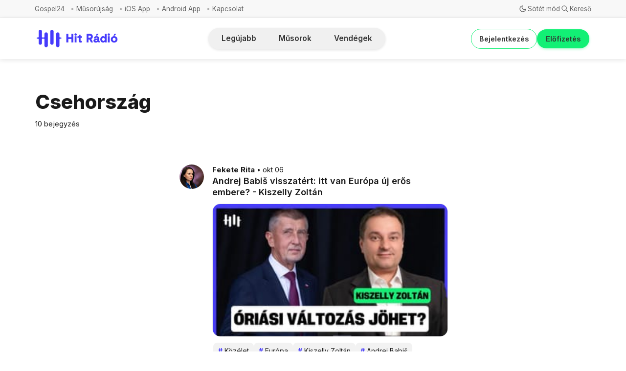

--- FILE ---
content_type: text/html; charset=utf-8
request_url: https://www.hitradio.hu/tag/csehorszag/
body_size: 12140
content:
<!DOCTYPE html>
<html lang="hu">
  <head>
    <meta charset="utf-8">
    <meta http-equiv="X-UA-Compatible" content="IE=edge">

    <title>Csehország - Hit Rádió</title>

    <meta name="HandheldFriendly" content="True" />
    <meta name="viewport" content="width=device-width, initial-scale=1.0" />
    

    <link rel="preload" href="/assets/dist/app.min.js?v=783d5fb4cb" as="script">
    <link rel="preload" href="/assets/dist/app.min.css?v=783d5fb4cb" as="style">
    <link rel="preconnect" href="https://fonts.googleapis.com">
    <link rel="preconnect" href="https://fonts.gstatic.com" crossorigin>
    <link rel="preload stylesheet" href="https://fonts.googleapis.com/css2?family=Inter:wght@300;400;500;600;700;800&display=swap" 
          as="style" onload="this.onload=null;this.rel='stylesheet'" crossorigin>

    <noscript>
      <link href="https://fonts.googleapis.com/css2?family=Inter:wght@300;400;500;600;700;800&display=swap" rel="stylesheet">
    </noscript>

    <style>
		@font-face {
			font-family: 'PPNeueCorp-CompactUltrabold';
			src: url('/assets/fonts/PPNeueCorp-CompactUltrabold.otf?v=783d5fb4cb') format('opentype');
		}

      body { 
        --font-sans: var(--gh-font-body, 'Inter')
      }
      body h1,body h2,body h3,body h4,body h5,body h6 { font-family: var(--gh-font-heading, 'Inter'); }
	  
	.btn--accent {
		color: white !important;
	}
	
	.btn--primary {
		color: white !important;
	}
	
	.hero__img {
		display: none !important;
	}
	
	.hero__figure img {
		display: none !important;
		width: 100%;
	}
	
    </style>

    <script async defer src="/assets/dist/app.min.js?v=783d5fb4cb"></script>
    <script async defer src="/assets/js/dropdown-fix.js?v=783d5fb4cb"></script>

    <link rel="stylesheet" type="text/css" href="/assets/dist/app.min.css?v=783d5fb4cb" />
    <link rel="stylesheet" type="text/css" href="/assets/css/new-header.css?v=783d5fb4cb" />
    <link rel="stylesheet" type="text/css" href="/assets/css/sidebar-custom.css?v=783d5fb4cb" />
    <link rel="stylesheet" type="text/css" href="/assets/css/components/musorok-page.css?v=783d5fb4cb" />
    <link rel="stylesheet" type="text/css" href="/assets/css/nav-custom.css?v=783d5fb4cb" />
    <link rel="stylesheet" type="text/css" href="/assets/css/main-spacing.css?v=783d5fb4cb" />
    <link rel="stylesheet" type="text/css" href="/assets/css/components/visibility-indicators.css?v=783d5fb4cb" />
    <link rel="stylesheet" type="text/css" href="/assets/css/components/hitelet-page.css?v=783d5fb4cb" />
    <link rel="stylesheet" type="text/css" href="/assets/css/mobile-layout.css?v=783d5fb4cb" />
    <link rel="stylesheet" type="text/css" href="/assets/css/multi-author.css?v=783d5fb4cb" />
    <link rel="stylesheet" type="text/css" href="/assets/css/notification-fix.css?v=783d5fb4cb" />
    <link rel="stylesheet" type="text/css" href="/assets/css/components/benefit-boxes.css?v=783d5fb4cb" />
    <link rel="stylesheet" type="text/css" href="/assets/css/footer-custom.css?v=783d5fb4cb" />
    <link rel="stylesheet" type="text/css" href="/assets/css/load-more-button.css?v=783d5fb4cb" />
    <link rel="stylesheet" type="text/css" href="/assets/css/custom-author-element.css?v=783d5fb4cb" />
    <link rel="stylesheet" type="text/css" href="/assets/css/post-access-cta-custom.css?v=783d5fb4cb" />
    <link rel="stylesheet" type="text/css" href="/assets/css/single-column-post-card.css?v=783d5fb4cb" />
    <link rel="stylesheet" type="text/css" href="/assets/css/tag-hero.css?v=783d5fb4cb" />

    <!--cssential--><style></style><!--/cssential-->

    <script>
  // Basic Config
  let CONFIG = {
    GHOST_URL: `https://hitradio.hu`, 
    GHOST_KEY: ``,
    GHOST_SEARCH_IN_CONTENT: false,
    GHOST_VERSION: 'v5.0',
    GHOST_SEARCH_LIMIT: 8,
    DEFAULT_COLOR_SCHEME: `System`,
    ENABLE_FLOATING_HEADER: !!``,
    ENABLE_IMAGE_LIGHTBOX: !!`true`,
    OPEN_LINKS_IN_NEW_TAB: !!``,
    ENABLE_PWA: false, /* Enable PWA - Progressive Web App */
    DISQUS_SHORTNAME: 'biron-demo', /* Replace 'biron-demo' with your disqus account shortname */
    COVE_ID: 'ab54ff64f87b5164490617011224d5f9' /* To use Cove, replace the below id with your cove publication id*/
  }
</script>

<style>
  :root {
    --global-theme-notifications: flex; /* flex/none */
    --global-intro-bg: var(--color-primary); /* you can add your own color */
    --global-theme-toggle: flex; /* flex/none */
    --global-search: flex; /* flex/none */
    --global-search-by-tag: flex; /* flex/none */
    --global-max-width: 1280px; /* site max width */
    --global-content-width: 40rem; /* post-content-width */
    --global-radius: 5px; /* default radius */
    --global-gallery-gap: 0.5em; /* Image gallery distance between images */
    --global-hyphens: none; /* none/auto */
    --global-header-position: sticky; /* relative/sticky */
    --global-header-height: 80px;
    --global-progress-bar: visible; /* visible/hidden */
    --global-scroll-top: hidden; /* visible/hidden */
    --global-content-preview-fading: 0%; /* 80%-100% for fading effect */
    --global-announcement-height: 60px;
    --color-secondary: #e052a5;
  }
</style>

    <script>
  // Dark/Light Theme Handling
  let preferredTheme; 
  if (CONFIG.DEFAULT_COLOR_SCHEME.toLowerCase() === 'system') {
    const preferredColorScheme = 
    ( window.matchMedia 
      && window.matchMedia('(prefers-color-scheme: dark)').matches
    ) 
    ? 'dark' 
    : 'light'
    preferredTheme = localStorage.getItem('USER_COLOR_SCHEME') || preferredColorScheme;
  } else {
    preferredTheme = localStorage.getItem('USER_COLOR_SCHEME') || CONFIG.DEFAULT_COLOR_SCHEME.toLowerCase();
  }
  document.documentElement.setAttribute('data-color-scheme', preferredTheme);

  // Newsletter overlay
  let userIntroPreference = localStorage.getItem('USER_INTRO');
  if (userIntroPreference) {
    document.documentElement.setAttribute('data-intro', userIntroPreference);
  }
  
  // Global values needed
  let GLOBAL = {
    CURRENT_PAGE: parseInt('1') || 1,
    NEXT_PAGE: parseInt('') || 2,
    NEXT_PAGE_LINK: '',
    MAX_PAGES: parseInt('1') || 1, 
    LAST_PAGE: parseInt('1') === parseInt('1'),
    POSTS_PER_PAGE: parseInt('20') || 20,
    SCROLL_POS: 0
  }
</script>    

    <link rel="icon" href="https://hitradio.hu/content/images/size/w256h256/2025/10/fbbec2b9-75bb-457f-a963-922568d63fcf.jpeg" type="image/jpeg">
    <link rel="canonical" href="https://hitradio.hu/tag/csehorszag/">
    <meta name="referrer" content="no-referrer-when-downgrade">
    
    <meta property="og:site_name" content="Hit Rádió">
    <meta property="og:type" content="website">
    <meta property="og:title" content="Csehország - Hit Rádió">
    <meta property="og:url" content="https://hitradio.hu/tag/csehorszag/">
    <meta property="og:image" content="https://hitradio.hu/content/images/2025/04/Gray-and-Brown-Minimalist-Phone-Mockup-Instagram-Post.png">
    <meta property="article:publisher" content="https://www.facebook.com/hitradio.hu">
    <meta name="twitter:card" content="summary_large_image">
    <meta name="twitter:title" content="Csehország - Hit Rádió">
    <meta name="twitter:url" content="https://hitradio.hu/tag/csehorszag/">
    <meta name="twitter:image" content="https://hitradio.hu/content/images/2025/04/Gray-and-Brown-Minimalist-Phone-Mockup-Instagram-Post.png">
    <meta name="twitter:site" content="@hitradiohu">
    <meta property="og:image:width" content="1080">
    <meta property="og:image:height" content="706">
    
    <script type="application/ld+json">
{
    "@context": "https://schema.org",
    "@type": "Series",
    "publisher": {
        "@type": "Organization",
        "name": "Hit Rádió",
        "url": "https://hitradio.hu/",
        "logo": {
            "@type": "ImageObject",
            "url": "https://hitradio.hu/content/images/2025/03/Hit_Radio_Logo_2025.png"
        }
    },
    "url": "https://hitradio.hu/tag/csehorszag/",
    "name": "Csehország",
    "mainEntityOfPage": "https://hitradio.hu/tag/csehorszag/"
}
    </script>

    <meta name="generator" content="Ghost 6.8">
    <link rel="alternate" type="application/rss+xml" title="Hit Rádió" href="https://hitradio.hu/rss/">
    <script defer src="https://cdn.jsdelivr.net/ghost/portal@~2.56/umd/portal.min.js" data-i18n="true" data-ghost="https://hitradio.hu/" data-key="bb9bc9b237a442512d035c3404" data-api="https://hitradio.hu/ghost/api/content/" data-locale="hu" crossorigin="anonymous"></script><style id="gh-members-styles">.gh-post-upgrade-cta-content,
.gh-post-upgrade-cta {
    display: flex;
    flex-direction: column;
    align-items: center;
    font-family: -apple-system, BlinkMacSystemFont, 'Segoe UI', Roboto, Oxygen, Ubuntu, Cantarell, 'Open Sans', 'Helvetica Neue', sans-serif;
    text-align: center;
    width: 100%;
    color: #ffffff;
    font-size: 16px;
}

.gh-post-upgrade-cta-content {
    border-radius: 8px;
    padding: 40px 4vw;
}

.gh-post-upgrade-cta h2 {
    color: #ffffff;
    font-size: 28px;
    letter-spacing: -0.2px;
    margin: 0;
    padding: 0;
}

.gh-post-upgrade-cta p {
    margin: 20px 0 0;
    padding: 0;
}

.gh-post-upgrade-cta small {
    font-size: 16px;
    letter-spacing: -0.2px;
}

.gh-post-upgrade-cta a {
    color: #ffffff;
    cursor: pointer;
    font-weight: 500;
    box-shadow: none;
    text-decoration: underline;
}

.gh-post-upgrade-cta a:hover {
    color: #ffffff;
    opacity: 0.8;
    box-shadow: none;
    text-decoration: underline;
}

.gh-post-upgrade-cta a.gh-btn {
    display: block;
    background: #ffffff;
    text-decoration: none;
    margin: 28px 0 0;
    padding: 8px 18px;
    border-radius: 4px;
    font-size: 16px;
    font-weight: 600;
}

.gh-post-upgrade-cta a.gh-btn:hover {
    opacity: 0.92;
}</style><script async src="https://js.stripe.com/v3/"></script>
    <script defer src="https://cdn.jsdelivr.net/ghost/sodo-search@~1.8/umd/sodo-search.min.js" data-key="bb9bc9b237a442512d035c3404" data-styles="https://cdn.jsdelivr.net/ghost/sodo-search@~1.8/umd/main.css" data-sodo-search="https://hitradio.hu/" data-locale="hu" crossorigin="anonymous"></script>
    
    <link href="https://hitradio.hu/webmentions/receive/" rel="webmention">
    <script defer src="/public/cards.min.js?v=783d5fb4cb"></script>
    <link rel="stylesheet" type="text/css" href="/public/cards.min.css?v=783d5fb4cb">
    <script defer src="/public/member-attribution.min.js?v=783d5fb4cb"></script><style>:root {--ghost-accent-color: #463bfb;}</style>
  </head>
  <body class="tag-template tag-csehorszag">
        
    
    
    <div class="secondary-nav">
  <div class="secondary-nav__container">
    <nav class="secondary-nav__navigation">
      <ul class="nav secondary">
    <li class="nav-gospel24"><a href="https://hitradio.hu/gospel24/">Gospel24</a></li>
    <li class="nav-musorujsag"><a href="https://hitradio.hu/musorujsag/">Műsorújság</a></li>
    <li class="nav-ios-app"><a href="https://apps.apple.com/hu/app/hit-r%C3%A1di%C3%B3/id1456243475?l=hu">iOS App</a></li>
    <li class="nav-android-app"><a href="https://play.google.com/store/apps/details?id=hu.hitgyulekezete.hitradio&hl=hu">Android App</a></li>
    <li class="nav-kapcsolat"><a href="https://hitradio.hu/kapcsolat/">Kapcsolat</a></li>
</ul>
    </nav>
    <div class="secondary-nav__controls">
      <button class="secondary-nav__theme-toggle js-theme-toggle"
        title="Téma váltása" aria-label="Téma váltása" type="button">
        <span class="icon-wrapper theme-icon-light"><i class="icon icon-brightness-up icon--sm">
  <svg class="icon__svg">
    <use xlink:href="/assets/icons/icon-sprite.svg?v=783d5fb4cb#brightness-up"></use>
  </svg>
</i></span>
        <span class="icon-wrapper theme-icon-dark"><i class="icon icon-moon icon--sm">
  <svg class="icon__svg">
    <use xlink:href="/assets/icons/icon-sprite.svg?v=783d5fb4cb#moon"></use>
  </svg>
</i></span>
        <span class="toggle-text theme-text-light">Világos mód</span>
        <span class="toggle-text theme-text-dark">Sötét mód</span>
      </button>

      <button class="secondary-nav__search-toggle" data-ghost-search
        type="button" title="Keresés" aria-label="Keresés">
        <span class="icon-wrapper"><i class="icon icon-search icon--sm">
  <svg class="icon__svg">
    <use xlink:href="/assets/icons/icon-sprite.svg?v=783d5fb4cb#search"></use>
  </svg>
</i></span>
        <span class="toggle-text">Kereső</span>
      </button>
    </div>
  </div>
</div>

<header class="new-header js-header is-relative">
  <div class="new-header__container">
    <div class="new-header__left">
<a class="new-header__brand" href="https://hitradio.hu">          <img class="new-header__logo"
            src="/content/images/size/w300/2025/03/Hit_Radio_Logo_2025.png"
            alt="Hit Rádió"/>
</a>    </div>

    <div class="new-header__center">
      <nav class="new-header__navigation">
        <div class="new-header__nav-wrapper">
          <div class="nav-container">

            <ul class="nav">
    <li class="nav-legujabb"><a href="https://hitradio.hu/">Legújabb</a></li>
    <li class="nav-musorok"><a href="https://hitradio.hu/musorok/">Műsorok</a></li>
    <li class="nav-vendegek"><a href="https://hitradio.hu/vendegek/">Vendégek</a></li>
</ul>
          </div>
        </div>
      </nav>
    </div>

    <div class="new-header__right">

          <a href="/signin/" class="new-header__signin">
            Bejelentkezés
          </a>
          <a href="/elofizetes/" class="new-header__signup">
            Előfizetés
          </a>
            </div>
  </div>
</header>

<script>
  document.addEventListener('DOMContentLoaded', function() {
    
    // Add nav icons if nav-icons.js is present
    if (typeof addNavigationIcons === 'function') {
      const navItems = document.querySelectorAll('.new-header__nav-item a');
      addNavigationIcons(navItems, 'new-header__nav-icon');
    }
  });
</script>

    <nav class="menu js-menu">
  <ul class="nav">
    <li class="nav-legujabb"><a href="https://hitradio.hu/">Legújabb</a></li>
    <li class="nav-musorok"><a href="https://hitradio.hu/musorok/">Műsorok</a></li>
    <li class="nav-vendegek"><a href="https://hitradio.hu/vendegek/">Vendégek</a></li>
</ul>

    <ul class="nav secondary">
    <li class="nav-gospel24"><a href="https://hitradio.hu/gospel24/">Gospel24</a></li>
    <li class="nav-musorujsag"><a href="https://hitradio.hu/musorujsag/">Műsorújság</a></li>
    <li class="nav-ios-app"><a href="https://apps.apple.com/hu/app/hit-r%C3%A1di%C3%B3/id1456243475?l=hu">iOS App</a></li>
    <li class="nav-android-app"><a href="https://play.google.com/store/apps/details?id=hu.hitgyulekezete.hitradio&hl=hu">Android App</a></li>
    <li class="nav-kapcsolat"><a href="https://hitradio.hu/kapcsolat/">Kapcsolat</a></li>
</ul>
</nav>
    <div class="search js-search">
  <div class="search__hdr">
    <form action="/" method="get" class="search__form items-center bg-acc-2 js-search-form">
      <input type="text" id="ghost-search-field" class="search__input" aria-label="Keresés"
        title="Keresés" placeholder="Keresés" autocomplete="off" required/>
      <div class="search__icon">
        <i class="icon icon-search icon--sm">
  <svg class="icon__svg">
    <use xlink:href="/assets/icons/icon-sprite.svg?v=783d5fb4cb#search"></use>
  </svg>
</i>      </div>
    </form>
    <button class="search--close bg-acc-2 js-search-close"
      title="Bezárás" aria-label="Bezárás">
        <i class="icon icon-x icon--sm">
  <svg class="icon__svg">
    <use xlink:href="/assets/icons/icon-sprite.svg?v=783d5fb4cb#x"></use>
  </svg>
</i>    </button>
    <div class="search__info">
      <span class="js-search-info">Kérjük, adj meg legalább 3 karaktert</span>
      <span class="js-search-number m-r-xs fw-700 color-primary is-hidden">0</span><span class="js-search-notify is-hidden fw-600">találat</span>
    </div>
  </div>
  <div class="search-helper">
        <button class="search__tag m-r-sm m-b-sm js-search-tag" aria-label="Hírek"
          >Hírek</button>
        <button class="search__tag m-r-sm m-b-sm js-search-tag" aria-label="Videók"
          >Videók</button>
        <button class="search__tag m-r-sm m-b-sm js-search-tag" aria-label="Közélet"
          >Közélet</button>
        <button class="search__tag m-r-sm m-b-sm js-search-tag" aria-label="Közélet és gazdaság"
          >Közélet és gazdaság</button>
        <button class="search__tag m-r-sm m-b-sm js-search-tag" aria-label="Világnézet"
          >Világnézet</button>
  </div>
  <div class="search-content">
    <div class="search-result js-search-results" id="ghost-search-results"></div>
  </div>
</div>

    <main class="container wrapper main">
      
  <div class="container">
    <div class="tag-hero tag-hero--no-image">
      
      <div class="tag-hero__content">
        <h1 class="tag-hero__title">Csehország</h1>
        <div class="tag-hero__details">
          <span>10 bejegyzés</span>
        </div>
      </div>
    </div>
  </div>

  <div class="row">
    <div class="col-xs-12 col-lg-6 col-lg-offset-3">
      <div class="twitter-post-feed js-post-feed">
          <article class="twitter-post-card post tag-kozelet-2 tag-europa tag-kiszelly-zoltan tag-andrej-babis tag-csehorszag tag-fekete-rita" data-visibility="public" data-tag="kozelet-2">
  <div class="twitter-post-card__left-column">
      <a href="https://hitradio.hu/author/fekete-rita/" aria-label="Fekete Rita">
          <img class="twitter-post-card__author-image" 
               src="/content/images/size/w100/2025/04/2-1.png" 
               alt="Fekete Rita">
      </a>
  </div>
  
  <div class="twitter-post-card__right-column">
      <div class="twitter-post-card__author-row">
        <a href="https://hitradio.hu/author/fekete-rita/" class="twitter-post-card__author-name">Fekete Rita</a>
        <span class="twitter-post-card__date">okt 06</span>
      </div>
    
    <div class="twitter-post-card__content">
      <a href="/andrej-babis-visszatert-itt-van-europa-uj-eros-embere-kiszelly-zoltan/" class="twitter-post-card__link">
        <h2 class="twitter-post-card__title">Andrej Babiš visszatért: itt van Európa új erős embere? - Kiszelly Zoltán</h2>
        
          <div class="twitter-post-card__image">
            <img class="lazyload" 
                 data-srcset="/content/images/size/w300/2025/10/maxresdefault--39-.jpg 600w,
                             /content/images/size/w600/2025/10/maxresdefault--39-.jpg 1000w,
                             /content/images/size/w1000/2025/10/maxresdefault--39-.jpg 2000w"
                 data-sizes="auto"
                 src="/content/images/size/w30/2025/10/maxresdefault--39-.jpg"
                 alt="Andrej Babiš visszatért: itt van Európa új erős embere? - Kiszelly Zoltán">
          </div>
          
            <div class="twitter-post-card__tags">
                <a href="/tag/kozelet-2/" class="twitter-post-card__tag">
                  <span class="twitter-post-card__tag-hash">#</span>Közélet
                </a>
                <a href="/tag/europa/" class="twitter-post-card__tag">
                  <span class="twitter-post-card__tag-hash">#</span>Európa
                </a>
                <a href="/tag/kiszelly-zoltan/" class="twitter-post-card__tag">
                  <span class="twitter-post-card__tag-hash">#</span>Kiszelly Zoltán
                </a>
                <a href="/tag/andrej-babis/" class="twitter-post-card__tag">
                  <span class="twitter-post-card__tag-hash">#</span>Andrej Babiš
                </a>
            </div>
      </a>
    </div>
    

  </div>
</article>
          <article class="twitter-post-card post tag-kozelet-2 tag-toth-laszlo tag-csehorszag tag-tamadas tag-szabo-jozsef" data-visibility="public" data-tag="kozelet-2">
  <div class="twitter-post-card__left-column">
      <a href="https://hitradio.hu/author/szabo-jozsef/" aria-label="Szabó József Benjamin">
          <img class="twitter-post-card__author-image" 
               src="/content/images/size/w100/2025/05/ab50a711-e365-4bbe-9986-7c4788951bdd.jpeg" 
               alt="Szabó József Benjamin">
      </a>
  </div>
  
  <div class="twitter-post-card__right-column">
      <div class="twitter-post-card__author-row">
        <a href="https://hitradio.hu/author/szabo-jozsef/" class="twitter-post-card__author-name">Szabó József Benjamin</a>
        <span class="twitter-post-card__date">szept 02</span>
      </div>
    
    <div class="twitter-post-card__content">
      <a href="/babis-elleni-tamadas-igy-formalja-at-a-valasztast-toth-balint-laszlo/" class="twitter-post-card__link">
        <h2 class="twitter-post-card__title">Babis elleni támadás: így formálja át a választást - Tóth Bálint László</h2>
        
          <div class="twitter-post-card__image">
            <img class="lazyload" 
                 data-srcset="/content/images/size/w300/2025/09/ko-ze-leti-bori-to-ke-pek--29-.jpg 600w,
                             /content/images/size/w600/2025/09/ko-ze-leti-bori-to-ke-pek--29-.jpg 1000w,
                             /content/images/size/w1000/2025/09/ko-ze-leti-bori-to-ke-pek--29-.jpg 2000w"
                 data-sizes="auto"
                 src="/content/images/size/w30/2025/09/ko-ze-leti-bori-to-ke-pek--29-.jpg"
                 alt="Babis elleni támadás: így formálja át a választást - Tóth Bálint László">
          </div>
          
            <div class="twitter-post-card__tags">
                <a href="/tag/kozelet-2/" class="twitter-post-card__tag">
                  <span class="twitter-post-card__tag-hash">#</span>Közélet
                </a>
                <a href="/tag/toth-laszlo/" class="twitter-post-card__tag">
                  <span class="twitter-post-card__tag-hash">#</span>Tóth László
                </a>
                <a href="/tag/csehorszag/" class="twitter-post-card__tag">
                  <span class="twitter-post-card__tag-hash">#</span>Csehország
                </a>
                <a href="/tag/tamadas/" class="twitter-post-card__tag">
                  <span class="twitter-post-card__tag-hash">#</span>támadás
                </a>
            </div>
      </a>
    </div>
    

  </div>
</article>
          <article class="twitter-post-card post tag-arviz tag-europa tag-szelsoseges-idojaras tag-klimavaltozas tag-ausztria tag-lengyelorszag tag-csehorszag tag-nemetorszag tag-magyarorszag tag-budapest tag-karacsony-gergely tag-orban-viktor tag-halalos-aldozatok tag-hirek featured" data-visibility="public" data-tag="arviz">
  <div class="twitter-post-card__left-column">
      <a href="https://hitradio.hu/author/barkoczi-lilla/" aria-label="Barkóczi Lilla">
          <img class="twitter-post-card__author-image" 
               src="/content/images/size/w100/2025/05/4a7fd68c-d934-4793-b52c-80982246998e-1.jpeg" 
               alt="Barkóczi Lilla">
      </a>
  </div>
  
  <div class="twitter-post-card__right-column">
      <div class="twitter-post-card__author-row">
        <a href="https://hitradio.hu/author/barkoczi-lilla/" class="twitter-post-card__author-name">Barkóczi Lilla</a>
        <span class="twitter-post-card__date">szept 16</span>
      </div>
    
    <div class="twitter-post-card__content">
      <a href="/arviz-europaban-emelkedik-a-halalos-aldozatok-szama/" class="twitter-post-card__link">
        <h2 class="twitter-post-card__title">Árvíz Európában: emelkedik a halálos áldozatok száma</h2>
        
          <div class="twitter-post-card__image">
            <img class="lazyload" 
                 data-srcset="/content/images/size/w300/2024/09/WhatsApp-Image-2024-09-16-at-15.36.42.jpeg 600w,
                             /content/images/size/w600/2024/09/WhatsApp-Image-2024-09-16-at-15.36.42.jpeg 1000w,
                             /content/images/size/w1000/2024/09/WhatsApp-Image-2024-09-16-at-15.36.42.jpeg 2000w"
                 data-sizes="auto"
                 src="/content/images/size/w30/2024/09/WhatsApp-Image-2024-09-16-at-15.36.42.jpeg"
                 alt="Árvíz Európában: emelkedik a halálos áldozatok száma">
          </div>
          
            <div class="twitter-post-card__tags">
                <a href="/tag/arviz/" class="twitter-post-card__tag">
                  <span class="twitter-post-card__tag-hash">#</span>árvíz
                </a>
                <a href="/tag/europa/" class="twitter-post-card__tag">
                  <span class="twitter-post-card__tag-hash">#</span>Európa
                </a>
                <a href="/tag/szelsoseges-idojaras/" class="twitter-post-card__tag">
                  <span class="twitter-post-card__tag-hash">#</span>szélsőséges időjárás
                </a>
                <a href="/tag/klimavaltozas/" class="twitter-post-card__tag">
                  <span class="twitter-post-card__tag-hash">#</span>klímaváltozás
                </a>
            </div>
      </a>
    </div>
    

  </div>
</article>
          <article class="twitter-post-card post tag-abortusz tag-eletvedelem tag-korhaz tag-varandossag tag-csehorszag tag-hirek featured" data-visibility="public" data-tag="abortusz">
  <div class="twitter-post-card__left-column">
      <a href="https://hitradio.hu/author/barkoczi-lilla/" aria-label="Barkóczi Lilla">
          <img class="twitter-post-card__author-image" 
               src="/content/images/size/w100/2025/05/4a7fd68c-d934-4793-b52c-80982246998e-1.jpeg" 
               alt="Barkóczi Lilla">
      </a>
  </div>
  
  <div class="twitter-post-card__right-column">
      <div class="twitter-post-card__author-row">
        <a href="https://hitradio.hu/author/barkoczi-lilla/" class="twitter-post-card__author-name">Barkóczi Lilla</a>
        <span class="twitter-post-card__date">ápr 05</span>
      </div>
    
    <div class="twitter-post-card__content">
      <a href="/abszurd-veletlenul-abortaltak-a-4-honapos-terhes-no-magzatjat/" class="twitter-post-card__link">
        <h2 class="twitter-post-card__title">Tragédia: kavarodás miatt hajtottak végre abortuszt egy  kismamán</h2>
        
          <div class="twitter-post-card__image">
            <img class="lazyload" 
                 data-srcset="/content/images/size/w300/2024/04/shot-operating-room-assistant-hands-out-instruments-surgeons-operation-surgeons-perform-operation-professional-medical-doctors-performing-surgery.jpg 600w,
                             /content/images/size/w600/2024/04/shot-operating-room-assistant-hands-out-instruments-surgeons-operation-surgeons-perform-operation-professional-medical-doctors-performing-surgery.jpg 1000w,
                             /content/images/size/w1000/2024/04/shot-operating-room-assistant-hands-out-instruments-surgeons-operation-surgeons-perform-operation-professional-medical-doctors-performing-surgery.jpg 2000w"
                 data-sizes="auto"
                 src="/content/images/size/w30/2024/04/shot-operating-room-assistant-hands-out-instruments-surgeons-operation-surgeons-perform-operation-professional-medical-doctors-performing-surgery.jpg"
                 alt="Tragédia: kavarodás miatt hajtottak végre abortuszt egy  kismamán">
          </div>
          
            <div class="twitter-post-card__tags">
                <a href="/tag/abortusz/" class="twitter-post-card__tag">
                  <span class="twitter-post-card__tag-hash">#</span>Abortusz
                </a>
                <a href="/tag/eletvedelem/" class="twitter-post-card__tag">
                  <span class="twitter-post-card__tag-hash">#</span>életvédelem
                </a>
                <a href="/tag/korhaz/" class="twitter-post-card__tag">
                  <span class="twitter-post-card__tag-hash">#</span>kórház
                </a>
                <a href="/tag/varandossag/" class="twitter-post-card__tag">
                  <span class="twitter-post-card__tag-hash">#</span>várandósság
                </a>
            </div>
      </a>
    </div>
    

  </div>
</article>
          <article class="twitter-post-card post tag-europai-unio tag-izraeli-telepesek tag-szankciok tag-magyarorszag tag-csehorszag tag-hirek featured" data-visibility="public" data-tag="europai-unio">
  <div class="twitter-post-card__left-column">
      <a href="https://hitradio.hu/author/barkoczi-lilla/" aria-label="Barkóczi Lilla">
          <img class="twitter-post-card__author-image" 
               src="/content/images/size/w100/2025/05/4a7fd68c-d934-4793-b52c-80982246998e-1.jpeg" 
               alt="Barkóczi Lilla">
      </a>
  </div>
  
  <div class="twitter-post-card__right-column">
      <div class="twitter-post-card__author-row">
        <a href="https://hitradio.hu/author/barkoczi-lilla/" class="twitter-post-card__author-name">Barkóczi Lilla</a>
        <span class="twitter-post-card__date">feb 07</span>
      </div>
    
    <div class="twitter-post-card__content">
      <a href="/osszefogtunk-a-csehekkel-nem-tamogatjuk-az-izraeli-telepesek-elleni-eu-s-szankciokat/" class="twitter-post-card__link">
        <h2 class="twitter-post-card__title">EU: Magyarország nem támogatja az izraeli telepesek elleni szankciókat</h2>
        
          <div class="twitter-post-card__image">
            <img class="lazyload" 
                 data-srcset="/content/images/size/w300/2024/02/PG_19.03.01_EU_Featured-Image.webp 600w,
                             /content/images/size/w600/2024/02/PG_19.03.01_EU_Featured-Image.webp 1000w,
                             /content/images/size/w1000/2024/02/PG_19.03.01_EU_Featured-Image.webp 2000w"
                 data-sizes="auto"
                 src="/content/images/size/w30/2024/02/PG_19.03.01_EU_Featured-Image.webp"
                 alt="EU: Magyarország nem támogatja az izraeli telepesek elleni szankciókat">
          </div>
          
            <div class="twitter-post-card__tags">
                <a href="/tag/europai-unio/" class="twitter-post-card__tag">
                  <span class="twitter-post-card__tag-hash">#</span>Európai Unió
                </a>
                <a href="/tag/izraeli-telepesek/" class="twitter-post-card__tag">
                  <span class="twitter-post-card__tag-hash">#</span>izraeli telepesek
                </a>
                <a href="/tag/szankciok/" class="twitter-post-card__tag">
                  <span class="twitter-post-card__tag-hash">#</span>szankciók
                </a>
                <a href="/tag/magyarorszag/" class="twitter-post-card__tag">
                  <span class="twitter-post-card__tag-hash">#</span>Magyarország
                </a>
            </div>
      </a>
    </div>
    

  </div>
</article>
          <article class="twitter-post-card post tag-csehorszag tag-nagykovetseg tag-jeruzsalem tag-petr-fiala tag-hirek tag-hash-import-2024-01-22-20-01 featured" data-visibility="public" data-tag="csehorszag">
  <div class="twitter-post-card__left-column">
      <a href="https://hitradio.hu/author/hitradio/" aria-label="Hit Rádió">
          <img class="twitter-post-card__author-image" 
               src="/content/images/size/w100/2025/10/fbbec2b9-75bb-457f-a963-922568d63fcf-1.jpeg" 
               alt="Hit Rádió">
      </a>
  </div>
  
  <div class="twitter-post-card__right-column">
      <div class="twitter-post-card__author-row">
        <a href="https://hitradio.hu/author/hitradio/" class="twitter-post-card__author-name">Hit Rádió</a>
        <span class="twitter-post-card__date">okt 10</span>
      </div>
    
    <div class="twitter-post-card__content">
      <a href="/a-cseh-miniszterelnok-jeruzsalembe-koltoztetne-a-nagykovetseget/" class="twitter-post-card__link">
        <h2 class="twitter-post-card__title">A cseh miniszterelnök Jeruzsálembe költöztetné a nagykövetséget</h2>
        
          <div class="twitter-post-card__image">
            <img class="lazyload" 
                 data-srcset="/content/images/size/w300/2023/10/petr-viala.jpg 600w,
                             /content/images/size/w600/2023/10/petr-viala.jpg 1000w,
                             /content/images/size/w1000/2023/10/petr-viala.jpg 2000w"
                 data-sizes="auto"
                 src="/content/images/size/w30/2023/10/petr-viala.jpg"
                 alt="A cseh miniszterelnök Jeruzsálembe költöztetné a nagykövetséget">
          </div>
          
            <div class="twitter-post-card__tags">
                <a href="/tag/csehorszag/" class="twitter-post-card__tag">
                  <span class="twitter-post-card__tag-hash">#</span>Csehország
                </a>
                <a href="/tag/nagykovetseg/" class="twitter-post-card__tag">
                  <span class="twitter-post-card__tag-hash">#</span>Nagykövetség
                </a>
                <a href="/tag/jeruzsalem/" class="twitter-post-card__tag">
                  <span class="twitter-post-card__tag-hash">#</span>Jeruzsálem
                </a>
                <a href="/tag/petr-fiala/" class="twitter-post-card__tag">
                  <span class="twitter-post-card__tag-hash">#</span>Petr Fiala
                </a>
            </div>
      </a>
    </div>
    

  </div>
</article>
          <article class="twitter-post-card post tag-kozelet-2 tag-vilagnezet tag-szabo-laszlo tag-csehorszag tag-magyarorszag tag-varga-zoltan tag-video tag-kozelet tag-hash-import-2024-01-22-20-01" data-visibility="paid" data-tag="kozelet-2">
  <div class="twitter-post-card__left-column">
      <a href="https://hitradio.hu/author/hitradio/" aria-label="Hit Rádió">
          <img class="twitter-post-card__author-image" 
               src="/content/images/size/w100/2025/10/fbbec2b9-75bb-457f-a963-922568d63fcf-1.jpeg" 
               alt="Hit Rádió">
      </a>
  </div>
  
  <div class="twitter-post-card__right-column">
      <div class="twitter-post-card__author-row">
        <a href="https://hitradio.hu/author/hitradio/" class="twitter-post-card__author-name">Hit Rádió</a>
        <span class="twitter-post-card__date">aug 28</span>
      </div>
    
    <div class="twitter-post-card__content">
      <a href="/csehorszag-is-zsarolna-magyarorszagot-szabo-laszlo/" class="twitter-post-card__link">
        <h2 class="twitter-post-card__title">Csehország is zsarolná Magyarországot? - Szabó László</h2>
        
          <div class="twitter-post-card__image">
            <img class="lazyload" 
                 data-srcset="/content/images/size/w300/2023/09/szabocov-1.jpg 600w,
                             /content/images/size/w600/2023/09/szabocov-1.jpg 1000w,
                             /content/images/size/w1000/2023/09/szabocov-1.jpg 2000w"
                 data-sizes="auto"
                 src="/content/images/size/w30/2023/09/szabocov-1.jpg"
                 alt="Csehország is zsarolná Magyarországot? - Szabó László">
          </div>
          
            <div class="twitter-post-card__tags">
                <a href="/tag/kozelet-2/" class="twitter-post-card__tag">
                  <span class="twitter-post-card__tag-hash">#</span>Közélet
                </a>
                <a href="/tag/vilagnezet/" class="twitter-post-card__tag">
                  <span class="twitter-post-card__tag-hash">#</span>Világnézet
                </a>
                <a href="/tag/szabo-laszlo/" class="twitter-post-card__tag">
                  <span class="twitter-post-card__tag-hash">#</span>Szabó László
                </a>
                <a href="/tag/csehorszag/" class="twitter-post-card__tag">
                  <span class="twitter-post-card__tag-hash">#</span>Csehország
                </a>
            </div>
      </a>
    </div>
    

  </div>
</article>
          <article class="twitter-post-card post tag-nepesseg tag-tarsadalom tag-europa tag-csehorszag tag-kulfold tag-hirek tag-migracio tag-hash-import-2024-01-22-20-01 featured" data-visibility="public" data-tag="nepesseg">
  <div class="twitter-post-card__left-column">
      <a href="https://hitradio.hu/author/hitradio/" aria-label="Hit Rádió">
          <img class="twitter-post-card__author-image" 
               src="/content/images/size/w100/2025/10/fbbec2b9-75bb-457f-a963-922568d63fcf-1.jpeg" 
               alt="Hit Rádió">
      </a>
  </div>
  
  <div class="twitter-post-card__right-column">
      <div class="twitter-post-card__author-row">
        <a href="https://hitradio.hu/author/hitradio/" class="twitter-post-card__author-name">Hit Rádió</a>
        <span class="twitter-post-card__date">márc 24</span>
      </div>
    
    <div class="twitter-post-card__content">
      <a href="/2004-ota-nem-szulettek-ennyire-kevesen-csehorszagban/" class="twitter-post-card__link">
        <h2 class="twitter-post-card__title">2004 óta nem születtek ennyire kevesen Csehországban</h2>
        
          <div class="twitter-post-card__image">
            <img class="lazyload" 
                 data-srcset="/content/images/size/w300/2023/03/169-Cover-11.jpg 600w,
                             /content/images/size/w600/2023/03/169-Cover-11.jpg 1000w,
                             /content/images/size/w1000/2023/03/169-Cover-11.jpg 2000w"
                 data-sizes="auto"
                 src="/content/images/size/w30/2023/03/169-Cover-11.jpg"
                 alt="2004 óta nem születtek ennyire kevesen Csehországban">
          </div>
          
            <div class="twitter-post-card__tags">
                <a href="/tag/nepesseg/" class="twitter-post-card__tag">
                  <span class="twitter-post-card__tag-hash">#</span>Népesség
                </a>
                <a href="/tag/tarsadalom/" class="twitter-post-card__tag">
                  <span class="twitter-post-card__tag-hash">#</span>Társadalom
                </a>
                <a href="/tag/europa/" class="twitter-post-card__tag">
                  <span class="twitter-post-card__tag-hash">#</span>Európa
                </a>
                <a href="/tag/csehorszag/" class="twitter-post-card__tag">
                  <span class="twitter-post-card__tag-hash">#</span>Csehország
                </a>
            </div>
      </a>
    </div>
    

  </div>
</article>
          <article class="twitter-post-card post tag-vilagnezet tag-janik-szabolcs tag-petrocz-katalin tag-csehorszag tag-kulfold tag-europa tag-video tag-hash-import-2024-01-22-20-01 featured" data-visibility="public" data-tag="vilagnezet">
  <div class="twitter-post-card__left-column">
      <a href="https://hitradio.hu/author/hitradio/" aria-label="Hit Rádió">
          <img class="twitter-post-card__author-image" 
               src="/content/images/size/w100/2025/10/fbbec2b9-75bb-457f-a963-922568d63fcf-1.jpeg" 
               alt="Hit Rádió">
      </a>
  </div>
  
  <div class="twitter-post-card__right-column">
      <div class="twitter-post-card__author-row">
        <a href="https://hitradio.hu/author/hitradio/" class="twitter-post-card__author-name">Hit Rádió</a>
        <span class="twitter-post-card__date">jan 12</span>
      </div>
    
    <div class="twitter-post-card__content">
      <a href="/a-birosag-felmentette-andrei-babist-mi-varhato-a-valasztasokon/" class="twitter-post-card__link">
        <h2 class="twitter-post-card__title">A bíróság felmentette Andrei Babist: mi várható a választásokon?</h2>
        
          <div class="twitter-post-card__image">
            <img class="lazyload" 
                 data-srcset="/content/images/size/w300/2023/01/cseh_valasztasok.jpg 600w,
                             /content/images/size/w600/2023/01/cseh_valasztasok.jpg 1000w,
                             /content/images/size/w1000/2023/01/cseh_valasztasok.jpg 2000w"
                 data-sizes="auto"
                 src="/content/images/size/w30/2023/01/cseh_valasztasok.jpg"
                 alt="A bíróság felmentette Andrei Babist: mi várható a választásokon?">
          </div>
          
            <div class="twitter-post-card__tags">
                <a href="/tag/vilagnezet/" class="twitter-post-card__tag">
                  <span class="twitter-post-card__tag-hash">#</span>Világnézet
                </a>
                <a href="/tag/janik-szabolcs/" class="twitter-post-card__tag">
                  <span class="twitter-post-card__tag-hash">#</span>Janik Szabolcs
                </a>
                <a href="/tag/petrocz-katalin/" class="twitter-post-card__tag">
                  <span class="twitter-post-card__tag-hash">#</span>Petrőcz Katalin
                </a>
                <a href="/tag/csehorszag/" class="twitter-post-card__tag">
                  <span class="twitter-post-card__tag-hash">#</span>Csehország
                </a>
            </div>
      </a>
    </div>
    

  </div>
</article>
          <article class="twitter-post-card post tag-hazassag tag-lgbtq tag-meleghazassag tag-csalad tag-csehorszag tag-europa tag-kulfold tag-hirek tag-hash-import-2024-01-22-20-01" data-visibility="public" data-tag="hazassag">
  <div class="twitter-post-card__left-column">
      <a href="https://hitradio.hu/author/hitradio/" aria-label="Hit Rádió">
          <img class="twitter-post-card__author-image" 
               src="/content/images/size/w100/2025/10/fbbec2b9-75bb-457f-a963-922568d63fcf-1.jpeg" 
               alt="Hit Rádió">
      </a>
  </div>
  
  <div class="twitter-post-card__right-column">
      <div class="twitter-post-card__author-row">
        <a href="https://hitradio.hu/author/hitradio/" class="twitter-post-card__author-name">Hit Rádió</a>
        <span class="twitter-post-card__date">aug 03</span>
      </div>
    
    <div class="twitter-post-card__content">
      <a href="/a-hazassag-egy-ferfi-es-egy-no-szovetsege-cseh-kepviselok-erositenek-meg-az-alkotmanyt/" class="twitter-post-card__link">
        <h2 class="twitter-post-card__title">&quot;A házasság egy férfi és egy nő szövetsége&quot; - cseh képviselők erősítenék meg az alkotmányt</h2>
        
          <div class="twitter-post-card__image">
            <img class="lazyload" 
                 data-srcset="/content/images/size/w300/2022/08/ANP_374724637_72961f89fa.jpg 600w,
                             /content/images/size/w600/2022/08/ANP_374724637_72961f89fa.jpg 1000w,
                             /content/images/size/w1000/2022/08/ANP_374724637_72961f89fa.jpg 2000w"
                 data-sizes="auto"
                 src="/content/images/size/w30/2022/08/ANP_374724637_72961f89fa.jpg"
                 alt="&quot;A házasság egy férfi és egy nő szövetsége&quot; - cseh képviselők erősítenék meg az alkotmányt">
          </div>
          
            <div class="twitter-post-card__tags">
                <a href="/tag/hazassag/" class="twitter-post-card__tag">
                  <span class="twitter-post-card__tag-hash">#</span>Házasság
                </a>
                <a href="/tag/lgbtq/" class="twitter-post-card__tag">
                  <span class="twitter-post-card__tag-hash">#</span>LGBTQ
                </a>
                <a href="/tag/meleghazassag/" class="twitter-post-card__tag">
                  <span class="twitter-post-card__tag-hash">#</span>Melegházasság
                </a>
                <a href="/tag/csalad/" class="twitter-post-card__tag">
                  <span class="twitter-post-card__tag-hash">#</span>Család
                </a>
            </div>
      </a>
    </div>
    

  </div>
</article>
      </div>
    </div>
  </div>

  <div class="twitter-load-more">
  <button class="btn btn--wide btn--filled js-load-more">
    További bejegyzések betöltése
  </button>
</div>

    </main>

    <svg style="display: none;">
  <symbol id="icon-youtube" viewBox="0 0 24 24">
    <path d="M23.498 6.186a3.016 3.016 0 0 0-2.122-2.136C19.505 3.545 12 3.545 12 3.545s-7.505 0-9.377.505A3.017 3.017 0 0 0 .502 6.186C0 8.07 0 12 0 12s0 3.93.502 5.814a3.016 3.016 0 0 0 2.122 2.136c1.871.505 9.376.505 9.376.505s7.505 0 9.377-.505a3.015 3.015 0 0 0 2.122-2.136C24 15.93 24 12 24 12s0-3.93-.502-5.814zM9.545 15.568V8.432L15.818 12l-6.273 3.568z"/>
  </symbol>
  
  <symbol id="icon-instagram" viewBox="0 0 24 24">
    <path d="M12 2.163c3.204 0 3.584.012 4.85.07 3.252.148 4.771 1.691 4.919 4.919.058 1.265.069 1.645.069 4.849 0 3.205-.012 3.584-.069 4.849-.149 3.225-1.664 4.771-4.919 4.919-1.266.058-1.644.07-4.85.07-3.204 0-3.584-.012-4.849-.07-3.26-.149-4.771-1.699-4.919-4.92-.058-1.265-.07-1.644-.07-4.849 0-3.204.013-3.583.07-4.849.149-3.227 1.664-4.771 4.919-4.919 1.266-.057 1.645-.069 4.849-.069zM12 0C8.741 0 8.333.014 7.053.072 2.695.272.273 2.69.073 7.052.014 8.333 0 8.741 0 12c0 3.259.014 3.668.072 4.948.2 4.358 2.618 6.78 6.98 6.98C8.333 23.986 8.741 24 12 24c3.259 0 3.668-.014 4.948-.072 4.354-.2 6.782-2.618 6.979-6.98.059-1.28.073-1.689.073-4.948 0-3.259-.014-3.667-.072-4.947-.196-4.354-2.617-6.78-6.979-6.98C15.668.014 15.259 0 12 0zm0 5.838a6.162 6.162 0 1 0 0 12.324 6.162 6.162 0 0 0 0-12.324zM12 16a4 4 0 1 1 0-8 4 4 0 0 1 0 8zm6.406-11.845a1.44 1.44 0 1 0 0 2.881 1.44 1.44 0 0 0 0-2.881z"/>
  </symbol>
  
  <symbol id="icon-facebook" viewBox="0 0 24 24">
    <path d="M24 12.073c0-6.627-5.373-12-12-12s-12 5.373-12 12c0 5.99 4.388 10.954 10.125 11.854v-8.385H7.078v-3.47h3.047V9.43c0-3.007 1.792-4.669 4.533-4.669 1.312 0 2.686.235 2.686.235v2.953H15.83c-1.491 0-1.956.925-1.956 1.874v2.25h3.328l-.532 3.47h-2.796v8.385C19.612 23.027 24 18.062 24 12.073z"/>
  </symbol>
</svg>
<footer class="footer">
  <div class="container wrapper">
    <div class="footer__top">
      <div class="row">
        <div class="col-xs-12 col-md-4 footer__el">
          <div class="footer__social-icons">
            <div class="footer__social-column">
              <h4 class="footer__links-title">Közösségi média</h4>
              <a href="https://www.youtube.com/@hitradiohitelet" class="footer__social-link" target="_blank" rel="noopener noreferrer">
                <svg class="footer__social-icon"><use xlink:href="#icon-youtube"></use></svg>
                Hit Rádió Hitélet
              </a>
              <a href="https://www.youtube.com/@hitradiobudapest" class="footer__social-link" target="_blank" rel="noopener noreferrer">
                <svg class="footer__social-icon"><use xlink:href="#icon-youtube"></use></svg>
                Hit Rádió Közélet
              </a>
              <a href="https://instagram.com/hitradiobp/" class="footer__social-link" target="_blank" rel="noopener noreferrer">
                <svg class="footer__social-icon"><use xlink:href="#icon-instagram"></use></svg>
                Hit Rádió
              </a>
            </div>
            
            <div class="footer__social-column">
              <a href="https://www.youtube.com/@feketerita" class="footer__social-link" target="_blank" rel="noopener noreferrer">
                <svg class="footer__social-icon"><use xlink:href="#icon-youtube"></use></svg>
                Fekete Rita
              </a>
              <a href="https://www.facebook.com/fktrita" class="footer__social-link" target="_blank" rel="noopener noreferrer">
                <svg class="footer__social-icon"><use xlink:href="#icon-facebook"></use></svg>
                Fekete Rita
              </a>
              <a href="https://www.youtube.com/channel/UCZCShwIZHXU3tZ9UKHhU6jQ" class="footer__social-link" target="_blank" rel="noopener noreferrer">
                <svg class="footer__social-icon"><use xlink:href="#icon-youtube"></use></svg>
                Tribün
              </a>
              <a href="https://www.facebook.com/tribun.podcast" class="footer__social-link" target="_blank" rel="noopener noreferrer">
                <svg class="footer__social-icon"><use xlink:href="#icon-facebook"></use></svg>
                Tribün
              </a>
            </div>
          </div>
        </div>

        <div class="col-xs-12 col-md-4 footer__el">
          <div class="footer__links-section">
            <h3 class="footer__links-title">Navigáció</h3>
            <div class="row">
              <div class="col-xs-6">
                <ul class="nav">
    <li class="nav-legujabb"><a href="https://hitradio.hu/">Legújabb</a></li>
    <li class="nav-musorok"><a href="https://hitradio.hu/musorok/">Műsorok</a></li>
    <li class="nav-vendegek"><a href="https://hitradio.hu/vendegek/">Vendégek</a></li>
</ul>
              </div>
              
              <div class="col-xs-6">
                  <ul class="nav secondary">
    <li class="nav-gospel24"><a href="https://hitradio.hu/gospel24/">Gospel24</a></li>
    <li class="nav-musorujsag"><a href="https://hitradio.hu/musorujsag/">Műsorújság</a></li>
    <li class="nav-ios-app"><a href="https://apps.apple.com/hu/app/hit-r%C3%A1di%C3%B3/id1456243475?l=hu">iOS App</a></li>
    <li class="nav-android-app"><a href="https://play.google.com/store/apps/details?id=hu.hitgyulekezete.hitradio&hl=hu">Android App</a></li>
    <li class="nav-kapcsolat"><a href="https://hitradio.hu/kapcsolat/">Kapcsolat</a></li>
</ul>
              </div>
            </div>
          </div>
        </div>

        <div class="col-xs-12 col-md-4 footer__el">
          <div class="footer__links-section">
            <h3 class="footer__links-title">További linkek</h3>
            <ul class="footer__links-list">
              <li><a href="https://hitradio.hu/status/" target="_blank" rel="noopener noreferrer">Szól a rádió?</a></li>
              <li><a href="https://hitradio.hu/legutobb-jatszott-dalok-musorok/" target="_blank" rel="noopener noreferrer">Legutóbb játszott dalok, műsorok</a></li>
              <li><a href="https://hitradio.hu/komment-szabalyzat/" target="_blank" rel="noopener noreferrer">Hozzászólási szabályzat</a></li>
              <li><a href="https://hitinfo.hu/impresszum/" target="_blank" rel="noopener noreferrer">Impresszum</a></li>
              <li><a href="https://hit.hu/adatvedelem" target="_blank" rel="noopener noreferrer">Adatvédelem</a></li>
            </ul>
          </div>
        </div>
      </div>

      <div class="footer__center-logo">
          <img class="footer__logo lazyload"
            src="/content/images/size/w300/2025/03/Hit_Radio_Logo_2025.png"
            alt="Hit Rádió"/>

        <div class="footer__description">
          A Hit Rádióban elhangzott hitéleti beszélgetések egy helyen.
        </div>
      </div>
      
      <div class="footer__small-links">
        <a href="https://www.hitgyulekezete.hu/" target="_blank" rel="noopener noreferrer">Hit Gyülekezete</a>
        <a href="https://www.nemethsandor.hu/" target="_blank" rel="noopener noreferrer">Németh Sándor</a>
        <a href="https://www.szpa.hu/" target="_blank" rel="noopener noreferrer">Szent Pál Akadémia</a>
        <a href="https://www.patmosrecords.hu/" target="_blank" rel="noopener noreferrer">Patmos Records</a>
      </div>
    </div>

    <div class="footer__bottom text-center">
      <span>&copy;2026&nbsp;<a href="https://hitradio.hu">Hit Rádió</a>.</span>
    </div>
  </div>
</footer>

    <button class="btn-toggle-round scroll-top js-scroll-top"
  type="button" title="Görgetés az elejére" aria-label="Görgetés az elejére">
  <i class="icon icon-arrow-up icon--sm">
  <svg class="icon__svg">
    <use xlink:href="/assets/icons/icon-sprite.svg?v=783d5fb4cb#arrow-up"></use>
  </svg>
</i></button>

  
    

    <div class="notifications">
  <div class="notify notify-signup">
    <div class="notify__msg">Szuper! Sikeresen regisztráltál.</div> 
    <button class="notify__close js-notify-close" data-class="signup-success" aria-label="Bezárás"></button>
  </div>

  <div class="notify notify-signin">
    <div class="notify__msg">Üdv újra! Sikeresen bejelentkeztél.</div> 
    <button class="notify__close js-notify-close" data-class="signin-success" aria-label="Bezárás"></button>
  </div>

  <div class="notify notify-subscribe">
    <div class="notify__msg">Sikeresen feliratkoztál a(z) Hit Rádió oldalra.</div> 
    <button class="notify__close js-notify-close" data-class="subscribe-success" aria-label="Bezárás"></button>
  </div>

  <div class="notify notify-expired">
    <div class="notify__msg">A linked lejárt.</div> 
    <button class="notify__close js-notify-close" data-class="link-expired" aria-label="Bezárás"></button>
  </div>

  <div class="notify notify-checkout">
    <div class="notify__msg">Sikeres! Ellenőrizd az emailed a varázslinkért a bejelentkezéshez.</div> 
    <button class="notify__close js-notify-close" data-class="checkout-success" aria-label="Bezárás"></button>
  </div>

  <div class="notify notify-billing-success">
    <div class="notify__msg">Sikeres! A számlázási adataid frissítve lettek.</div> 
    <button class="notify__close js-notify-close" data-class="billing-success" aria-label="Bezárás"></button>
  </div>

  <div class="notify notify-billing-cancel">
    <div class="notify__msg">A számlázási adataid nem frissültek.</div> 
    <button class="notify__close js-notify-close" data-class="billing-cancel" aria-label="Bezárás"></button>
  </div>
</div>


    <script>
      if (CONFIG.ENABLE_PWA && 'serviceWorker' in navigator) {
        window.addEventListener('load', function() {
          navigator.serviceWorker.register('/sw.js');
        });
      }
    </script>

      <script>
    const scrollTop = document.querySelector('.js-scroll-top');

    if (scrollTop) {
      const offset = 80;

      window.addEventListener('scroll', function(event) {
        //Scroll back to top
        const scrollPos = window.scrollY || window.scrollTop || document.getElementsByTagName('html')[0].scrollTop;
        scrollPos > offset ? scrollTop.classList.add('is-active') : scrollTop.classList.remove('is-active');
      
      }, false);
    }
  </script>

  <script>
    // Give the parameter a variable name
    const qsParams = new URLSearchParams(window.location.search);
    const isAction = qsParams.has('action');
    const isStripe = qsParams.has('stripe');
    const success = qsParams.get('success');
    const action = qsParams.get('action');
    const stripe = qsParams.get('stripe');

    if (qsParams && isAction) {
      if (success === "true") {
        switch (action) {
          case 'subscribe':
            document.body.classList.add('subscribe-success')
            break;
          case 'signup': 
            document.body.classList.add('signup-success');
            break;
          case 'signin':
            document.body.classList.add('signin-success');
            break;
          default:
            break;
        }
      } else {
        document.body.classList.add('link-expired');
      }
    }

    if (qsParams && isStripe) {
      switch (stripe) {
        case 'success':
          document.body.classList.add('checkout-success');
          break;
        case 'billing-update-success':
          document.body.classList.add('billing-success');
          break;
        case 'billing-update-cancel':
          document.body.classList.add('billing-cancel');
          break;
        default:
          break;
      }
    }
    
    /**
    * Clean URI
    */
    function clearURI() {
      window.history.replaceState({}, '', `${window.location.pathname}`);
    }
  </script>


    <script>
    !function(t,e){var o,n,p,r;e.__SV||(window.posthog && window.posthog.__loaded)||(window.posthog=e,e._i=[],e.init=function(i,s,a){function g(t,e){var o=e.split(".");2==o.length&&(t=t[o[0]],e=o[1]),t[e]=function(){t.push([e].concat(Array.prototype.slice.call(arguments,0)))}}(p=t.createElement("script")).type="text/javascript",p.crossOrigin="anonymous",p.async=!0,p.src=s.api_host.replace(".i.posthog.com","-assets.i.posthog.com")+"/static/array.js",(r=t.getElementsByTagName("script")[0]).parentNode.insertBefore(p,r);var u=e;for(void 0!==a?u=e[a]=[]:a="posthog",u.people=u.people||[],u.toString=function(t){var e="posthog";return"posthog"!==a&&(e+="."+a),t||(e+=" (stub)"),e},u.people.toString=function(){return u.toString(1)+".people (stub)"},o="init Xr es pi Zr rs Kr Qr capture Ni calculateEventProperties os register register_once register_for_session unregister unregister_for_session ds getFeatureFlag getFeatureFlagPayload isFeatureEnabled reloadFeatureFlags updateEarlyAccessFeatureEnrollment getEarlyAccessFeatures on onFeatureFlags onSurveysLoaded onSessionId getSurveys getActiveMatchingSurveys renderSurvey displaySurvey cancelPendingSurvey canRenderSurvey canRenderSurveyAsync identify setPersonProperties group resetGroups setPersonPropertiesForFlags resetPersonPropertiesForFlags setGroupPropertiesForFlags resetGroupPropertiesForFlags reset get_distinct_id getGroups get_session_id get_session_replay_url alias set_config startSessionRecording stopSessionRecording sessionRecordingStarted captureException startExceptionAutocapture stopExceptionAutocapture loadToolbar get_property getSessionProperty us ns createPersonProfile hs Vr vs opt_in_capturing opt_out_capturing has_opted_in_capturing has_opted_out_capturing get_explicit_consent_status is_capturing clear_opt_in_out_capturing ss debug O ls getPageViewId captureTraceFeedback captureTraceMetric qr".split(" "),n=0;n<o.length;n++)g(u,o[n]);e._i.push([i,s,a])},e.__SV=1)}(document,window.posthog||[]);
    posthog.init('phc_TiHfdGAifVQ2mCJKCQmYnL6MPkvxgYOM3rthT8K2gGk', {
        api_host: 'https://eu.i.posthog.com',
        defaults: '2025-11-30',
        person_profiles: 'identified_only', // or 'always' to create profiles for anonymous users as well
    })
</script>

<!-- Global site tag (gtag.js) - Google Analytics -->
<script defer src="https://www.googletagmanager.com/gtag/js?id=UA-60941737-1"></script>
<script>
  window.dataLayer = window.dataLayer || [];
  function gtag(){dataLayer.push(arguments);}
  gtag('js', new Date());

  gtag('config', 'UA-60941737-1');
</script>

<div id="radioPlayerRoot"></div>

<script defer src="https://pagead2.googlesyndication.com/pagead/js/adsbygoogle.js?client=ca-pub-6106061176920489"
     crossorigin="anonymous"></script>
<script defer src="https://tally.so/widgets/embed.js"></script>
<script defer src="https://cdn.jsdelivr.net/npm/@tailwindcss/browser@4"></script>
<script>
  tailwind.config = {
    corePlugins: {
      preflight: false
    }
}
</script>
<script defer src="https://cdnjs.cloudflare.com/ajax/libs/font-awesome/6.7.2/js/all.min.js" integrity="sha512-b+nQTCdtTBIRIbraqNEwsjB6UvL3UEMkXnhzd8awtCYh0Kcsjl9uEgwVFVbhoj3uu1DO1ZMacNvLoyJJiNfcvg==" crossorigin="anonymous" referrerpolicy="no-referrer"></script>
<script defer src="/static/radioPlayer.js"></script>
    
    <script src="/assets/js/nav-icons.js?v=783d5fb4cb"></script>
    
    <script src="/assets/js/post-filter.js?v=783d5fb4cb"></script>
  <script defer src="https://static.cloudflareinsights.com/beacon.min.js/vcd15cbe7772f49c399c6a5babf22c1241717689176015" integrity="sha512-ZpsOmlRQV6y907TI0dKBHq9Md29nnaEIPlkf84rnaERnq6zvWvPUqr2ft8M1aS28oN72PdrCzSjY4U6VaAw1EQ==" data-cf-beacon='{"version":"2024.11.0","token":"c63b223b2e704f76921b438b097bfdc8","r":1,"server_timing":{"name":{"cfCacheStatus":true,"cfEdge":true,"cfExtPri":true,"cfL4":true,"cfOrigin":true,"cfSpeedBrain":true},"location_startswith":null}}' crossorigin="anonymous"></script>
</body>
</html>


--- FILE ---
content_type: text/html; charset=utf-8
request_url: https://www.google.com/recaptcha/api2/aframe
body_size: 224
content:
<!DOCTYPE HTML><html><head><meta http-equiv="content-type" content="text/html; charset=UTF-8"></head><body><script nonce="OHcpa6kwxl3GlMFgtbPnjQ">/** Anti-fraud and anti-abuse applications only. See google.com/recaptcha */ try{var clients={'sodar':'https://pagead2.googlesyndication.com/pagead/sodar?'};window.addEventListener("message",function(a){try{if(a.source===window.parent){var b=JSON.parse(a.data);var c=clients[b['id']];if(c){var d=document.createElement('img');d.src=c+b['params']+'&rc='+(localStorage.getItem("rc::a")?sessionStorage.getItem("rc::b"):"");window.document.body.appendChild(d);sessionStorage.setItem("rc::e",parseInt(sessionStorage.getItem("rc::e")||0)+1);localStorage.setItem("rc::h",'1767995278846');}}}catch(b){}});window.parent.postMessage("_grecaptcha_ready", "*");}catch(b){}</script></body></html>

--- FILE ---
content_type: text/css; charset=UTF-8
request_url: https://www.hitradio.hu/assets/dist/app.min.css?v=783d5fb4cb
body_size: 32718
content:
:root{--color-primary:var(--ghost-accent-color,#f05942);--color-secondary:#e052a5;--color-black:#000;--color-dark:#1a1a1a;--color-dark-acc:#333;--color-grey-darker:#4d4d4d;--color-grey-dark:#666;--color-grey:grey;--color-grey-light:#999;--color-grey-lighter:#b3b3b3;--color-light-acc:#ccc;--color-light:#e6e6e6;--color-white:#fff;--color-error:#fc365e;--color-success:#48c774;--color-warning:#fddc58;--color-info:#259eef;--color-gold:#ffd900;--color-facebook:#4267b2;--color-twitter:#333;--color-linkedin:#2867b2;--color-instagram:#e1306c;--color-youtube:red;--color-github:#333;--color-rss:#ee802f;--color-mail:#dc483d;--color-copy:#34a853;--color-text:var(--color-dark);--color-text-acc-1:var(--color-dark-acc);--color-text-acc-2:var(--color-grey-darker);--color-text-acc-3:var(--color-grey-dark);--color-text-reverse:var(--color-light);--color-bg:#fff;--color-bg-body:#fff;--color-bg-acc-1:#fafafa;--color-bg-acc-2:#f5f5f5;--color-bg-acc-3:#f0f0f0;--color-bg-reverse:var(--color-dark);--color-bg-alpha-0:hsla(0,0%,100%,0);--color-bg-alpha-25:hsla(0,0%,100%,.25);--color-bg-alpha-50:hsla(0,0%,100%,.5);--color-bg-alpha-75:hsla(0,0%,100%,.75);--color-neutral:var(--color-grey);--color-border:#ebebeb;--color-outline:#4d91fe;--font-serif:Georgia,Georgia,serif;--font-sans:"Inter",-apple-system,BlinkMacSystemFont,"Segoe UI",Helvetica,Arial,sans-serif,"Apple Color Emoji","Segoe UI Emoji","Segoe UI Symbol";--font-mono:Consolas,Monaco,monospace;--font-size-base:1rem;--font-weight-thin:100;--font-weight-extra-light:200;--font-weight-light:300;--font-weight-normal:400;--font-weight-medium:500;--font-weight-semi-bold:600;--font-weight-bold:700;--font-weight-extra-bold:800;--font-weight-black:900;--line-height-base:1.6;--trans-name:ease-in-out;--trans-duration:400ms;--trans-duration-lg:800ms;--trans-duration-xl:1200ms;--trans-delay:100ms;--trans-default:var(--trans-duration) var(--trans-name);--gap:1em;--gap-rem:1rem;--gap-xs:calc(var(--gap)*0.25);--gap-sm:calc(var(--gap)*0.5);--gap-lg:calc(var(--gap)*2);--gap-xl:calc(var(--gap)*4);--brakepoint-sm:36em;--brakepoint-md:48em;--brakepoint-lg:62em;--brakepoint-xl:75em;--gutter-w:1rem;--outer-m:1rem;--gutter-comp:calc(var(--gutter-w)*-1);--half-gutter-w:calc(var(--gutter-w)*0.5);--container-sm:calc(var(--brakepoint-sm) + var(--gutter-w));--container-md:calc(var(--brakepoint-md) + var(--gutter-w));--container-lg:calc(var(--brakepoint-lg) + var(--gutter-w));--container-xl:calc(var(--brakepoint-xl) + var(--gutter-w))}[data-color-scheme=dark]{--color-text:var(--color-light);--color-text-acc-1:var(--color-light-acc);--color-text-acc-2:var(--color-grey-lighter);--color-text-acc-3:var(--color-grey-light);--color-text-reverse:var(--color-dark);--color-bg:#141414;--color-bg-body:#141414;--color-bg-acc-1:#1a1a1a;--color-bg-acc-2:#1f1f1f;--color-bg-acc-3:#262626;--color-bg-reverse:var(--color-light);--color-bg-alpha-0:transparent;--color-bg-alpha-25:rgba(0,0,0,.25);--color-bg-alpha-50:rgba(0,0,0,.5);--color-bg-alpha-75:rgba(0,0,0,.75);--color-neutral:var(--color-grey);--color-border:#333}:root{--global-radius:15px}.twitter-feed-section .sidebar__title{border-top-left-radius:15px!important;border-top-left-radius:var(--global-radius)!important;border-top-right-radius:15px!important;border-top-right-radius:var(--global-radius)!important}.sidebar__section{border-radius:15px!important;border-radius:var(--global-radius)!important}.sidebar__section .sidebar__title{border-top-left-radius:15px!important;border-top-left-radius:var(--global-radius)!important;border-top-right-radius:15px!important;border-top-right-radius:var(--global-radius)!important}html{box-sizing:border-box}*,:after,:before{box-sizing:inherit}html{-webkit-txt-size-adjust:100%;line-height:1.15}body{margin:0}main{display:block}h1{font-size:2em;margin:.67em 0}hr{box-sizing:content-box;height:0;overflow:visible}pre{font-family:monospace,monospace;font-size:1em}a{background-color:transparent}abbr[title]{border-bottom:none;text-decoration:underline;-webkit-text-decoration:underline dotted currentColor;text-decoration:underline dotted currentColor}b,strong{font-weight:bolder}code,kbd,samp{font-family:monospace,monospace;font-size:1em}small{font-size:80%}sub,sup{font-size:75%;line-height:0;position:relative;vertical-align:baseline}sub{bottom:-.25em}sup{top:-.5em}img{border-style:none}button,input,optgroup,select,textarea{font-family:inherit;font-size:100%;line-height:1.15;margin:0}button,input{overflow:visible}button,select{text-transform:none}[type=button],[type=reset],[type=submit],button{-webkit-appearance:button}[type=button]::-moz-focus-inner,[type=reset]::-moz-focus-inner,[type=submit]::-moz-focus-inner,button::-moz-focus-inner{border-style:none;padding:0}[type=button]:-moz-focusring,[type=reset]:-moz-focusring,[type=submit]:-moz-focusring,button:-moz-focusring{outline:1px dotted ButtonText}fieldset{padding:.35em .75em .625em}legend{box-sizing:border-box;color:inherit;display:table;max-width:100%;padding:0;white-space:normal}progress{vertical-align:baseline}textarea{overflow:auto}[type=checkbox],[type=radio]{box-sizing:border-box;padding:0}[type=number]::-webkit-inner-spin-button,[type=number]::-webkit-outer-spin-button{height:auto}[type=search]{-webkit-appearance:textfield;outline-offset:-2px}[type=search]::-webkit-search-decoration{-webkit-appearance:none}::-webkit-file-upload-button{-webkit-appearance:button;font:inherit}details{display:block}summary{display:list-item}[hidden],template{display:none}body,html{-webkit-font-smoothing:antialiased;-moz-osx-font-smoothing:grayscale;-webkit-txt-size-adjust:100%;-ms-txt-size-adjust:100%;font-family:Inter,-apple-system,BlinkMacSystemFont,Segoe UI,Helvetica,Arial,sans-serif,Apple Color Emoji,Segoe UI Emoji,Segoe UI Symbol;font-family:var(--font-sans);font-size:1rem;font-size:var(--font-size-base);font-weight:400;font-weight:var(--font-weight-normal);-webkit-hyphens:var(--global-hyphens);hyphens:var(--global-hyphens);line-height:1.6;line-height:var(--line-height-base)}body{-webkit-overflow-scrolling:touch;background-color:#fff;background-color:var(--color-bg-body);color:#1a1a1a;color:var(--color-text);display:flex;flex-direction:column;min-height:100vh;overflow-x:hidden}[data-color-scheme=light] #theme-dark{opacity:1;visibility:visible}@media (prefers-reduced-motion:reduce),(print){body{--trans-duration:1ms}}button{-webkit-font-smoothing:inherit;-moz-osx-font-smoothing:inherit;-webkit-appearance:button;background:transparent;border:none;color:inherit;cursor:pointer;font:inherit;line-height:normal;margin:0;overflow:visible;padding:0;width:auto}button::-moz-focus-inner{border:0;padding:0}code,pre{word-wrap:normal;background-color:#fafafa;background-color:var(--color-bg-acc-1);border-radius:15px;border-radius:var(--global-radius);color:#333;color:var(--color-text-acc-1);font-family:Consolas,Monaco,monospace;font-family:var(--font-mono);font-size:1rem;font-size:var(--font-size-base);-webkit-hyphens:none;hyphens:none;line-height:1.6;line-height:var(--line-height-base);margin:0 0 2em;margin:0 0 var(--gap-lg);max-width:100%;-moz-tab-size:4;-o-tab-size:4;tab-size:4;text-align:left;white-space:pre;word-break:normal;word-spacing:normal}code{color:#473cfa;color:var(--color-primary);font-size:.9rem;padding:.1em .3em;position:relative;white-space:normal}code,pre{border:1px solid #ebebeb;border:1px solid var(--color-border);overflow:auto}pre{padding:1em;padding:var(--gap)}pre code{background:transparent!important;border:none;box-shadow:none;color:#4d4d4d;color:var(--color-text-acc-2);padding:0;white-space:pre}.code-toolbar{margin-bottom:1em;margin-bottom:var(--gap);max-width:100}[dir=ltr] .code-toolbar .toolbar{text-align:right}[dir=rtl] .code-toolbar .toolbar{text-align:left}.code-toolbar pre{margin-bottom:1em;margin-bottom:var(--gap)}.code-toolbar button{background-color:#fff;background-color:var(--color-bg);border-radius:15px;border-radius:var(--global-radius);box-shadow:0 0 0 2px #ebebeb;box-shadow:0 0 0 2px var(--color-border);font-size:.9rem;line-height:1;padding:.4em .76em}.code-toolbar button:active,.code-toolbar button:focus,.code-toolbar button:hover{box-shadow:0 0 0 2px grey;box-shadow:0 0 0 2px var(--color-neutral)}.code-toolbar button.focus-visible{outline-color:#4d91fe;outline-color:var(--color-outline);outline-offset:-2px;outline-style:dashed;outline-width:2px}.code-toolbar button:focus-visible{outline-color:#4d91fe;outline-color:var(--color-outline);outline-offset:-2px;outline-style:dashed;outline-width:2px}:not(pre)>code[class*=language-]{border-radius:.3em;padding:.1em;white-space:normal}.token.cdata,.token.comment,.token.doctype,.token.prolog{color:#708090}[data-color-scheme=dark] .token.cdata,[data-color-scheme=dark] .token.comment,[data-color-scheme=dark] .token.doctype,[data-color-scheme=dark] .token.prolog{color:#758595}.token.punctuation{color:#999}.token.namespace{opacity:.7}.token.boolean,.token.constant,.token.deleted,.token.number,.token.property,.token.symbol,.token.tag{color:#905}[data-color-scheme=dark] .token.boolean,[data-color-scheme=dark] .token.constant,[data-color-scheme=dark] .token.deleted,[data-color-scheme=dark] .token.number,[data-color-scheme=dark] .token.property,[data-color-scheme=dark] .token.symbol,[data-color-scheme=dark] .token.tag{color:#fa0089}.token.attr-name,.token.builtin,.token.char,.token.inserted,.token.selector,.token.string{color:#690}.language-css .token.string,.style .token.string,.token.entity,.token.operator,.token.url{color:#9a6e3a}[data-color-scheme=dark] .language-css .token.string,[data-color-scheme=dark] .style .token.string,[data-color-scheme=dark] .token.entity,[data-color-scheme=dark] .token.operator,[data-color-scheme=dark] .token.url{color:#aa7b41}.token.atrule,.token.attr-value,.token.keyword{color:#07a}[data-color-scheme=dark] .token.atrule,[data-color-scheme=dark] .token.attr-value,[data-color-scheme=dark] .token.keyword{color:#008fcc}.token.class-name,.token.function{color:#dd4a68}[data-color-scheme=dark] .token.class-name,[data-color-scheme=dark] .token.function{color:#df5873}.token.important,.token.regex,.token.variable{color:#e90}.token.bold,.token.important{font-weight:700}.token.italic{font-style:italic}.token.entity{cursor:help}h1,h2,h3,h4,h5,h6{color:inherit;font-family:Inter,-apple-system,BlinkMacSystemFont,Segoe UI,Helvetica,Arial,sans-serif,Apple Color Emoji,Segoe UI Emoji,Segoe UI Symbol;font-family:var(--font-sans);word-break:break-word}h1 a,h2 a,h3 a,h4 a,h5 a,h6 a{color:inherit}h1{font-size:2.5rem;font-size:calc(var(--font-size-base)*2.5);font-size:calc(1.8rem + .4vw);font-size:calc(var(--font-size-base)*1.8 + .4vw);line-height:1.28;line-height:calc(var(--line-height-base)*.8);margin:0 0 .5em;margin:0 0 calc(var(--gap)*.5)}h1,h2{font-weight:800;font-weight:var(--font-weight-extra-bold)}h2{font-size:2rem;font-size:calc(var(--font-size-base)*2);font-size:calc(1.6rem + .3vw);font-size:calc(var(--font-size-base)*1.6 + .3vw);line-height:1.36;line-height:calc(var(--line-height-base)*.85);margin:0 0 .6em;margin:0 0 calc(var(--gap)*.6)}h3{font-size:1.8rem;font-size:calc(var(--font-size-base)*1.8);font-size:calc(1.4rem + .25vw);font-size:calc(var(--font-size-base)*1.4 + .25vw);line-height:1.44;line-height:calc(var(--line-height-base)*.9);margin:0 0 .7em;margin:0 0 calc(var(--gap)*.7)}h3,h4{font-weight:700;font-weight:var(--font-weight-bold)}h4{font-size:1.5rem;font-size:calc(var(--font-size-base)*1.5);font-size:calc(1.3rem + .2vw);font-size:calc(var(--font-size-base)*1.3 + .2vw);line-height:1.52;line-height:calc(var(--line-height-base)*.95);margin:0 0 .8em;margin:0 0 calc(var(--gap)*.8)}h5{font-size:1.25rem;font-size:calc(var(--font-size-base)*1.25);font-size:calc(1.2rem + .15vw);font-size:calc(var(--font-size-base)*1.2 + .15vw);margin:0 0 .9em;margin:0 0 calc(var(--gap)*.9)}h5,h6{font-weight:600;font-weight:var(--font-weight-semi-bold);line-height:1.6;line-height:calc(var(--line-height-base)*1)}h6{font-size:1.1rem;font-size:calc(var(--font-size-base)*1.1);font-size:calc(1.1rem + .1vw);font-size:calc(var(--font-size-base)*1.1 + .1vw);margin:0 0 1em;margin:0 0 calc(var(--gap)*1)}img{margin:0;max-width:100%}input,select,textarea{background-color:transparent;border:1px solid #ebebeb;border:1px solid var(--color-border);border-radius:15px;border-radius:var(--global-radius);color:inherit;display:block;font-family:Inter,-apple-system,BlinkMacSystemFont,Segoe UI,Helvetica,Arial,sans-serif,Apple Color Emoji,Segoe UI Emoji,Segoe UI Symbol;font-family:var(--font-sans);font-size:1rem;font-size:var(--font-size-base);line-height:normal;margin-bottom:1em;margin-bottom:var(--gap);max-width:100%;outline:none;padding:1em;padding:var(--gap)}input:active,input:focus,input:hover,select:active,select:focus,select:hover,textarea:active,textarea:focus,textarea:hover{border-color:#473cfa;border-color:var(--color-primary);outline:none!important}input.focus-visible,select.focus-visible,textarea.focus-visible{outline-color:#4d91fe;outline-color:var(--color-outline);outline-offset:-2px;outline-style:dashed;outline-width:2px}input:focus-visible,select:focus-visible,textarea:focus-visible{outline-color:#4d91fe;outline-color:var(--color-outline);outline-offset:-2px;outline-style:dashed;outline-width:2px}input:-ms-input-placeholder,input::-webkit-input-placeholder,input::placeholder,select:-ms-input-placeholder,select::-webkit-input-placeholder,select::placeholder,textarea:-ms-input-placeholder,textarea::-webkit-input-placeholder,textarea::placeholder{color:#666;color:var(--color-text-acc-3);font-weight:400;font-weight:var(--font-weight-normal)}input[type=checkbox],input[type=color],input[type=radio],input[type=range]{box-shadow:none}input[type=color]{padding:0}input[type=checkbox],input[type=radio]{cursor:pointer;height:20px;width:20px}input[type=checkbox]{-webkit-appearance:none;-moz-appearance:none;appearance:none;border-radius:.125rem}input[type=checkbox]:active,input[type=checkbox]:focus,input[type=checkbox]:hover{background-color:var(--color-bg-acc);box-shadow:0 0 0 var(--border-width) #ebebeb;box-shadow:0 0 0 var(--border-width) var(--color-border)}input[type=checkbox].focus-visible{outline-color:#4d91fe;outline-color:var(--color-outline);outline-offset:-2px;outline-style:dashed;outline-width:2px}input[type=checkbox]:focus-visible{outline-color:#4d91fe;outline-color:var(--color-outline);outline-offset:-2px;outline-style:dashed;outline-width:2px}input[type=checkbox]:checked{background-color:var(--color-focus);background-image:url("data:image/svg+xml;charset=utf-8,%3Csvg xmlns='http://www.w3.org/2000/svg' viewBox='0 0 20 20'%3E%3Cpath fill='none' stroke='%23fff' stroke-linecap='round' stroke-linejoin='round' stroke-width='3' d='m6 10 3 3 6-6'/%3E%3C/svg%3E");box-shadow:0 0 0 var(--border-width) var(--color-focus)}input[type=checkbox].primary{--color-focus:var(--color-primary)}input[type=checkbox][role=switch]{background-color:hsla(var(--color-bg-base-reverse) 20%);background-image:url("data:image/svg+xml;charset=utf-8,%3Csvg xmlns='http://www.w3.org/2000/svg' viewBox='-4 -4 8 8'%3E%3Ccircle r='3' fill='%23fff'/%3E%3C/svg%3E");background-repeat:no-repeat;background-size:contain;border-radius:1.5rem;height:1.5rem;transition:background-position .15s ease-in-out;width:2.6rem}input[type=checkbox][role=switch],input[type=checkbox][role=switch]:active,input[type=checkbox][role=switch]:focus,input[type=checkbox][role=switch]:hover{box-shadow:none}input[type=checkbox][role=switch].focus-visible{outline-color:#4d91fe;outline-color:var(--color-outline);outline-offset:-2px;outline-style:dashed;outline-width:2px}input[type=checkbox][role=switch]:focus-visible{outline-color:#4d91fe;outline-color:var(--color-outline);outline-offset:-2px;outline-style:dashed;outline-width:2px}input[type=checkbox][role=switch]:checked{background-color:var(--color-focus);background-image:url("data:image/svg+xml;charset=utf-8,%3Csvg xmlns='http://www.w3.org/2000/svg' viewBox='-4 -4 8 8'%3E%3Ccircle r='3' fill='%23fff'/%3E%3C/svg%3E");background-position:100%}input[type=checkbox][role=switch].theme{background-color:#1a1a1a;background-color:var(--color-bg-reverse)}input[type=checkbox][role=switch].primary{background-color:#473cfa;background-color:var(--color-primary)}input[type=checkbox][role=switch].gradient{background-color:var(--color-transparent);position:relative}input[type=checkbox][role=switch].gradient:after,input[type=checkbox][role=switch].gradient:before{border-radius:inherit;content:"";height:100%;position:absolute;width:100%}input[type=checkbox][role=switch].gradient:before{background-color:#473cfa;background-color:var(--color-primary);z-index:-2}input[type=checkbox][role=switch].gradient:after{background:linear-gradient(90deg,rgba(0,0,0,.2),hsla(0,0%,100%,.3));z-index:-1}@media (color-index:48){html:not([data-color-scheme=light]) input[type=checkbox][role=switch].theme{background-image:url("data:image/svg+xml;charset=utf-8,%3Csvg xmlns='http://www.w3.org/2000/svg' viewBox='-4 -4 8 8'%3E%3Ccircle r='3'/%3E%3C/svg%3E")}}@media (color:48842621){html:not([data-color-scheme=light]) input[type=checkbox][role=switch].theme{background-image:url("data:image/svg+xml;charset=utf-8,%3Csvg xmlns='http://www.w3.org/2000/svg' viewBox='-4 -4 8 8'%3E%3Ccircle r='3'/%3E%3C/svg%3E")}}@media (prefers-color-scheme:dark){html:not([data-color-scheme=light]) input[type=checkbox][role=switch].theme{background-image:url("data:image/svg+xml;charset=utf-8,%3Csvg xmlns='http://www.w3.org/2000/svg' viewBox='-4 -4 8 8'%3E%3Ccircle r='3'/%3E%3C/svg%3E")}}ol,ul{margin:0 0 2em;margin:0 0 var(--gap-lg)}ol li,ul li{line-height:1.6;line-height:var(--line-height-base)}ol li a,ul li a{color:inherit}ol ol,ol ul,ul ol,ul ul{margin-bottom:0;margin-top:0}.list{list-style:disc none outside;list-style:initial}.list--unstyled{list-style:none;padding-left:0}hr{background-color:#ebebeb;background-color:var(--color-border);border:0;height:1px;margin:2em 0;margin:var(--gap-lg) 0}figcaption{color:#666;color:var(--color-text-acc-3);font-size:.9rem;font-style:italic;font-weight:600;font-weight:var(--font-weight-semi-bold);padding:.5em;padding:var(--gap-sm);text-align:center}abbr{font-feature-settings:"smcp";color:gray;-webkit-font-variant:small-caps;-moz-font-variant:small-caps;-ms-font-variant:small-caps;font-variant:small-caps;font-weight:700;font-weight:var(--font-weight-bold);text-transform:lowercase}abbr[title]:hover{cursor:help}abbr,acronym,blockquote,code,input,kbd,q,samp,var{-webkit-hyphens:none;hyphens:none}table{-ms-flex-item-align:start;border-gap:0;align-self:flex-start;background-color:#fff;background-color:var(--color-bg);border-collapse:collapse;border-left:1px solid #ebebeb;border-left:1px solid var(--color-border);border-right:1px solid #ebebeb;border-right:1px solid var(--color-border);display:inline-block;font-family:Inter,-apple-system,BlinkMacSystemFont,Segoe UI,Helvetica,Arial,sans-serif,Apple Color Emoji,Segoe UI Emoji,Segoe UI Symbol;font-family:var(--font-sans);margin:1em 0 2em;margin:var(--gap) 0 var(--gap-lg);max-width:calc(100vw - 2em);overflow-x:auto}@media only screen and (min-width:36em){table{max-width:100%}}table td,table th{border-right:1px solid #ebebeb;border-right:1px solid var(--color-border);line-height:1.6;line-height:var(--line-height-base);padding:.5em 1em;padding:var(--gap-sm) var(--gap)}table td:last-of-type,table th:last-of-type{border-right:none}table tr{white-space:normal}table thead tr{border-top:1px solid #ebebeb;border-top:1px solid var(--color-border)}table tbody tr,table thead tr{border-bottom:1px solid #ebebeb;border-bottom:1px solid var(--color-border)}p{font-size:1rem;font-size:var(--font-size-base);line-height:1.7;line-height:calc(.1 + var(--line-height-base));margin:0 0 2em;margin:0 0 var(--gap-lg)}a{box-shadow:none;color:var(--color-link);color:inherit;text-decoration:none}blockquote{background-color:#fff;background-color:var(--color-bg);border:1px solid #ebebeb;border-left:4px solid #473cfa;border:1px solid var(--color-border);border-bottom-right-radius:15px;border-bottom-right-radius:var(--global-radius);border-left:4px solid var(--color-primary);border-top-right-radius:15px;border-top-right-radius:var(--global-radius);font-family:Inter,-apple-system,BlinkMacSystemFont,Segoe UI,Helvetica,Arial,sans-serif,Apple Color Emoji,Segoe UI Emoji,Segoe UI Symbol;font-family:var(--font-sans);font-size:1.1rem;font-size:calc(var(--font-size-base)*1.1);font-style:italic;line-height:1.6;line-height:var(--line-height-base);margin:0 0 2em;margin-bottom:var(--gap-lg);padding:2em;padding:var(--gap-lg);position:relative;width:100%}blockquote+figcaption cite{display:block;font-size:inherit;font-style:italic;text-align:right}blockquote cite{font-weight:700;font-weight:var(--font-weight-bold)}blockquote p{margin:0}.italic,em,i{font-style:italic}.bold,b,strong{font-weight:700;font-weight:var(--font-weight-bold)}.small,small{font-size:80%}details{border:1px solid #ebebeb;border:1px solid var(--color-border);border-radius:15px;border-radius:var(--global-radius);margin-bottom:2em;margin-bottom:var(--gap-lg)}@media only screen and (min-width:48em){details{padding:.5em;padding:var(--gap-sm)}}details:active summary:after,details:focus summary:after,details:hover summary:after{color:#333;color:var(--color-text-acc-1)}details.focus-visible{outline-color:#4d91fe;outline-color:var(--color-outline);outline-offset:-2px;outline-style:dashed;outline-width:2px}details:focus-visible{outline-color:#4d91fe;outline-color:var(--color-outline);outline-offset:-2px;outline-style:dashed;outline-width:2px}details>*{color:#4d4d4d;color:var(--color-text-acc-2);margin:1em;margin:var(--gap);margin-top:0;padding-top:1em}details summary{color:#333;color:var(--color-text-acc-1);font-size:1rem;font-weight:600;font-weight:var(--font-weight-semi-bold);list-style:none;margin:0;padding:1em;padding:var(--gap);padding-right:2em;padding-right:var(--gap-lg);position:relative}details summary:active,details summary:focus,details summary:hover{cursor:pointer;outline:none}details summary.focus-visible{outline-color:#4d91fe;outline-color:var(--color-outline);outline-offset:-2px;outline-style:dashed;outline-width:2px}details summary:focus-visible{outline-color:#4d91fe;outline-color:var(--color-outline);outline-offset:-2px;outline-style:dashed;outline-width:2px}details summary::marker{display:none}details summary:after{color:grey;color:var(--color-grey);content:"+";position:absolute;right:1em;right:var(--gap)}details>:nth-child(2){border-top:1px solid #ebebeb;border-top:1px solid var(--color-border)}details[open] summary{color:#473cfa;color:var(--color-primary)}details[open] summary:after{content:"-"}.wrapper{box-sizing:border-box;margin:0 auto;max-width:var(--global-max-width)}.wrapper-1080{max-width:1080px}.container,.container-fixed{margin-left:auto;margin-right:auto}.container{padding-left:1rem;padding-left:var(--outer-m);padding-right:1rem;padding-right:var(--outer-m)}.grid{display:grid}.grid.auto{grid-template-columns:repeat(auto-fit,minmax(18rem,1fr))}@media only screen and (min-width:48em){.grid.auto{grid-template-columns:repeat(auto-fit,minmax(22rem,1fr))}}.grid.col-2{grid-template-columns:repeat(auto-fit,minmax(18rem,1fr))}@media only screen and (min-width:48em){.grid.col-2{grid-template-columns:repeat(auto-fit,minmax(26rem,1fr))}}.row{-webkit-box-flex:0;box-sizing:border-box;display:flex;flex:0 1 auto;flex-direction:row;flex-wrap:wrap;margin-left:-1rem;margin-left:var(--gutter-comp);margin-right:-1rem;margin-right:var(--gutter-comp)}.row,.row.reverse{-webkit-box-orient:horizontal}.row.reverse{flex-direction:row-reverse}.col.reverse,.row.reverse{}.col.reverse{flex-direction:column-reverse}.col-xs,.col-xs-1,.col-xs-10,.col-xs-11,.col-xs-12,.col-xs-2,.col-xs-3,.col-xs-4,.col-xs-5,.col-xs-6,.col-xs-7,.col-xs-8,.col-xs-9,.col-xs-offset-0,.col-xs-offset-1,.col-xs-offset-10,.col-xs-offset-11,.col-xs-offset-12,.col-xs-offset-2,.col-xs-offset-3,.col-xs-offset-4,.col-xs-offset-5,.col-xs-offset-6,.col-xs-offset-7,.col-xs-offset-8,.col-xs-offset-9{-webkit-box-flex:0;box-sizing:border-box;flex:0 0 auto;padding-left:1rem;padding-left:var(--gutter-w);padding-right:1rem;padding-right:var(--gutter-w)}.col-xs{-webkit-box-flex:1;-ms-flex-positive:1;flex-basis:0;flex-grow:1;max-width:100%}.col-xs-1{flex-basis:8.33333333%;max-width:8.33333333%}.col-xs-2{flex-basis:16.66666667%;max-width:16.66666667%}.col-xs-3{flex-basis:25%;max-width:25%}.col-xs-4{flex-basis:33.33333333%;max-width:33.33333333%}.col-xs-5{flex-basis:41.66666667%;max-width:41.66666667%}.col-xs-6{flex-basis:50%;max-width:50%}.col-xs-7{flex-basis:58.33333333%;max-width:58.33333333%}.col-xs-8{flex-basis:66.66666667%;max-width:66.66666667%}.col-xs-9{flex-basis:75%;max-width:75%}.col-xs-10{flex-basis:83.33333333%;max-width:83.33333333%}.col-xs-11{flex-basis:91.66666667%;max-width:91.66666667%}.col-xs-12{flex-basis:100%;max-width:100%}.col-xs-offset-0{margin-left:0}.col-xs-offset-1{margin-left:8.33333333%}.col-xs-offset-2{margin-left:16.66666667%}.col-xs-offset-3{margin-left:25%}.col-xs-offset-4{margin-left:33.33333333%}.col-xs-offset-5{margin-left:41.66666667%}.col-xs-offset-6{margin-left:50%}.col-xs-offset-7{margin-left:58.33333333%}.col-xs-offset-8{margin-left:66.66666667%}.col-xs-offset-9{margin-left:75%}.col-xs-offset-10{margin-left:83.33333333%}.col-xs-offset-11{margin-left:91.66666667%}[dir=ltr] .start-xs{text-align:left}[dir=rtl] .start-xs{text-align:right}.start-xs{justify-content:flex-start}.center-xs{justify-content:center;text-align:center}[dir=ltr] .end-xs{text-align:right}[dir=rtl] .end-xs{text-align:left}.end-xs{justify-content:flex-end}.top-xs{align-items:flex-start}.middle-xs{align-items:center}.bottom-xs{align-items:flex-end}.around-xs{justify-content:space-around}.between-xs{justify-content:space-between}.first-xs{order:-1}.last-xs{order:1}@media only screen and (min-width:36em){.container-fixed{width:calc(36em + 1rem);width:var(--container-sm)}.col-sm,.col-sm-1,.col-sm-10,.col-sm-11,.col-sm-12,.col-sm-2,.col-sm-3,.col-sm-4,.col-sm-5,.col-sm-6,.col-sm-7,.col-sm-8,.col-sm-9,.col-sm-offset-0,.col-sm-offset-1,.col-sm-offset-10,.col-sm-offset-11,.col-sm-offset-12,.col-sm-offset-2,.col-sm-offset-3,.col-sm-offset-4,.col-sm-offset-5,.col-sm-offset-6,.col-sm-offset-7,.col-sm-offset-8,.col-sm-offset-9{-webkit-box-flex:0;box-sizing:border-box;flex:0 0 auto;padding-left:1rem;padding-left:var(--gutter-w);padding-right:1rem;padding-right:var(--gutter-w)}.col-sm{-webkit-box-flex:1;-ms-flex-positive:1;flex-basis:0;flex-grow:1;max-width:100%}.col-sm-1{flex-basis:8.33333333%;max-width:8.33333333%}.col-sm-2{flex-basis:16.66666667%;max-width:16.66666667%}.col-sm-3{flex-basis:25%;max-width:25%}.col-sm-4{flex-basis:33.33333333%;max-width:33.33333333%}.col-sm-5{flex-basis:41.66666667%;max-width:41.66666667%}.col-sm-6{flex-basis:50%;max-width:50%}.col-sm-7{flex-basis:58.33333333%;max-width:58.33333333%}.col-sm-8{flex-basis:66.66666667%;max-width:66.66666667%}.col-sm-9{flex-basis:75%;max-width:75%}.col-sm-10{flex-basis:83.33333333%;max-width:83.33333333%}.col-sm-11{flex-basis:91.66666667%;max-width:91.66666667%}.col-sm-12{flex-basis:100%;max-width:100%}.col-sm-offset-0{margin-left:0}.col-sm-offset-1{margin-left:8.33333333%}.col-sm-offset-2{margin-left:16.66666667%}.col-sm-offset-3{margin-left:25%}.col-sm-offset-4{margin-left:33.33333333%}.col-sm-offset-5{margin-left:41.66666667%}.col-sm-offset-6{margin-left:50%}.col-sm-offset-7{margin-left:58.33333333%}.col-sm-offset-8{margin-left:66.66666667%}.col-sm-offset-9{margin-left:75%}.col-sm-offset-10{margin-left:83.33333333%}.col-sm-offset-11{margin-left:91.66666667%}[dir=ltr] .start-sm{text-align:left}[dir=rtl] .start-sm{text-align:right}.start-sm{justify-content:flex-start}.center-sm{justify-content:center;text-align:center}[dir=ltr] .end-sm{text-align:right}[dir=rtl] .end-sm{text-align:left}.end-sm{justify-content:flex-end}.top-sm{align-items:flex-start}.middle-sm{align-items:center}.bottom-sm{align-items:flex-end}.around-sm{justify-content:space-around}.between-sm{justify-content:space-between}.first-sm{order:-1}.last-sm{order:1}}@media only screen and (min-width:48em){.container-fixed{width:calc(48em + 1rem);width:var(--container-md)}.col-md,.col-md-1,.col-md-10,.col-md-11,.col-md-12,.col-md-2,.col-md-3,.col-md-4,.col-md-5,.col-md-6,.col-md-7,.col-md-8,.col-md-9,.col-md-offset-0,.col-md-offset-1,.col-md-offset-10,.col-md-offset-11,.col-md-offset-12,.col-md-offset-2,.col-md-offset-3,.col-md-offset-4,.col-md-offset-5,.col-md-offset-6,.col-md-offset-7,.col-md-offset-8,.col-md-offset-9{-webkit-box-flex:0;box-sizing:border-box;flex:0 0 auto;padding-left:1rem;padding-left:var(--gutter-w);padding-right:1rem;padding-right:var(--gutter-w)}.col-md{-webkit-box-flex:1;-ms-flex-positive:1;flex-basis:0;flex-grow:1;max-width:100%}.col-md-1{flex-basis:8.33333333%;max-width:8.33333333%}.col-md-2{flex-basis:16.66666667%;max-width:16.66666667%}.col-md-3{flex-basis:25%;max-width:25%}.col-md-4{flex-basis:33.33333333%;max-width:33.33333333%}.col-md-5{flex-basis:41.66666667%;max-width:41.66666667%}.col-md-6{flex-basis:50%;max-width:50%}.col-md-7{flex-basis:58.33333333%;max-width:58.33333333%}.col-md-8{flex-basis:66.66666667%;max-width:66.66666667%}.col-md-9{flex-basis:75%;max-width:75%}.col-md-10{flex-basis:83.33333333%;max-width:83.33333333%}.col-md-11{flex-basis:91.66666667%;max-width:91.66666667%}.col-md-12{flex-basis:100%;max-width:100%}.col-md-offset-0{margin-left:0}.col-md-offset-1{margin-left:8.33333333%}.col-md-offset-2{margin-left:16.66666667%}.col-md-offset-3{margin-left:25%}.col-md-offset-4{margin-left:33.33333333%}.col-md-offset-5{margin-left:41.66666667%}.col-md-offset-6{margin-left:50%}.col-md-offset-7{margin-left:58.33333333%}.col-md-offset-8{margin-left:66.66666667%}.col-md-offset-9{margin-left:75%}.col-md-offset-10{margin-left:83.33333333%}.col-md-offset-11{margin-left:91.66666667%}[dir=ltr] .start-md{text-align:left}[dir=rtl] .start-md{text-align:right}.start-md{justify-content:flex-start}.center-md{justify-content:center;text-align:center}[dir=ltr] .end-md{text-align:right}[dir=rtl] .end-md{text-align:left}.end-md{justify-content:flex-end}.top-md{align-items:flex-start}.middle-md{align-items:center}.bottom-md{align-items:flex-end}.around-md{justify-content:space-around}.between-md{justify-content:space-between}.first-md{order:-1}.last-md{order:1}}@media only screen and (min-width:62em){.container-fixed{width:calc(62em + 1rem);width:var(--container-lg)}.col-lg,.col-lg-1,.col-lg-10,.col-lg-11,.col-lg-12,.col-lg-2,.col-lg-3,.col-lg-4,.col-lg-5,.col-lg-6,.col-lg-7,.col-lg-8,.col-lg-9,.col-lg-offset-0,.col-lg-offset-1,.col-lg-offset-10,.col-lg-offset-11,.col-lg-offset-12,.col-lg-offset-2,.col-lg-offset-3,.col-lg-offset-4,.col-lg-offset-5,.col-lg-offset-6,.col-lg-offset-7,.col-lg-offset-8,.col-lg-offset-9{-webkit-box-flex:0;box-sizing:border-box;flex:0 0 auto;padding-left:1rem;padding-left:var(--gutter-w);padding-right:1rem;padding-right:var(--gutter-w)}.col-lg{-webkit-box-flex:1;-ms-flex-positive:1;flex-basis:0;flex-grow:1;max-width:100%}.col-lg-1{flex-basis:8.33333333%;max-width:8.33333333%}.col-lg-2{flex-basis:16.66666667%;max-width:16.66666667%}.col-lg-3{flex-basis:25%;max-width:25%}.col-lg-4{flex-basis:33.33333333%;max-width:33.33333333%}.col-lg-5{flex-basis:41.66666667%;max-width:41.66666667%}.col-lg-6{flex-basis:50%;max-width:50%}.col-lg-7{flex-basis:58.33333333%;max-width:58.33333333%}.col-lg-8{flex-basis:66.66666667%;max-width:66.66666667%}.col-lg-9{flex-basis:75%;max-width:75%}.col-lg-10{flex-basis:83.33333333%;max-width:83.33333333%}.col-lg-11{flex-basis:91.66666667%;max-width:91.66666667%}.col-lg-12{flex-basis:100%;max-width:100%}.col-lg-offset-0{margin-left:0}.col-lg-offset-1{margin-left:8.33333333%}.col-lg-offset-2{margin-left:16.66666667%}.col-lg-offset-3{margin-left:25%}.col-lg-offset-4{margin-left:33.33333333%}.col-lg-offset-5{margin-left:41.66666667%}.col-lg-offset-6{margin-left:50%}.col-lg-offset-7{margin-left:58.33333333%}.col-lg-offset-8{margin-left:66.66666667%}.col-lg-offset-9{margin-left:75%}.col-lg-offset-10{margin-left:83.33333333%}.col-lg-offset-11{margin-left:91.66666667%}[dir=ltr] .start-lg{text-align:left}[dir=rtl] .start-lg{text-align:right}.start-lg{justify-content:flex-start}.center-lg{justify-content:center;text-align:center}[dir=ltr] .end-lg{text-align:right}[dir=rtl] .end-lg{text-align:left}.end-lg{justify-content:flex-end}.top-lg{align-items:flex-start}.middle-lg{align-items:center}.bottom-lg{align-items:flex-end}.around-lg{justify-content:space-around}.between-lg{justify-content:space-between}.first-lg{order:-1}.last-lg{order:1}}@media only screen and (min-width:75em){.container-fixed{width:calc(75em + 1rem);width:var(--container-xl)}.col-xl,.col-xl-1,.col-xl-10,.col-xl-11,.col-xl-12,.col-xl-2,.col-xl-3,.col-xl-4,.col-xl-5,.col-xl-6,.col-xl-7,.col-xl-8,.col-xl-9,.col-xl-offset-0,.col-xl-offset-1,.col-xl-offset-10,.col-xl-offset-11,.col-xl-offset-12,.col-xl-offset-2,.col-xl-offset-3,.col-xl-offset-4,.col-xl-offset-5,.col-xl-offset-6,.col-xl-offset-7,.col-xl-offset-8,.col-xl-offset-9{-webkit-box-flex:0;box-sizing:border-box;flex:0 0 auto;padding-left:1rem;padding-left:var(--gutter-w);padding-right:1rem;padding-right:var(--gutter-w)}.col-xl{-webkit-box-flex:1;-ms-flex-positive:1;flex-basis:0;flex-grow:1;max-width:100%}.col-xl-1{flex-basis:8.33333333%;max-width:8.33333333%}.col-xl-2{flex-basis:16.66666667%;max-width:16.66666667%}.col-xl-3{flex-basis:25%;max-width:25%}.col-xl-4{flex-basis:33.33333333%;max-width:33.33333333%}.col-xl-5{flex-basis:41.66666667%;max-width:41.66666667%}.col-xl-6{flex-basis:50%;max-width:50%}.col-xl-7{flex-basis:58.33333333%;max-width:58.33333333%}.col-xl-8{flex-basis:66.66666667%;max-width:66.66666667%}.col-xl-9{flex-basis:75%;max-width:75%}.col-xl-10{flex-basis:83.33333333%;max-width:83.33333333%}.col-xl-11{flex-basis:91.66666667%;max-width:91.66666667%}.col-xl-12{flex-basis:100%;max-width:100%}.col-xl-offset-0{margin-left:0}.col-xl-offset-1{margin-left:8.33333333%}.col-xl-offset-2{margin-left:16.66666667%}.col-xl-offset-3{margin-left:25%}.col-xl-offset-4{margin-left:33.33333333%}.col-xl-offset-5{margin-left:41.66666667%}.col-xl-offset-6{margin-left:50%}.col-xl-offset-7{margin-left:58.33333333%}.col-xl-offset-8{margin-left:66.66666667%}.col-xl-offset-9{margin-left:75%}.col-xl-offset-10{margin-left:83.33333333%}.col-xl-offset-11{margin-left:91.66666667%}[dir=ltr] .start-xl{text-align:left}[dir=rtl] .start-xl{text-align:right}.start-xl{justify-content:flex-start}.center-xl{justify-content:center;text-align:center}[dir=ltr] .end-xl{text-align:right}[dir=rtl] .end-xl{text-align:left}.end-xl{justify-content:flex-end}.top-xl{align-items:flex-start}.middle-xl{align-items:center}.bottom-xl{align-items:flex-end}.around-xl{justify-content:space-around}.between-xl{justify-content:space-between}.first-xl{order:-1}.last-xl{order:1}}@keyframes a{0%{opacity:0}to{opacity:1}}@keyframes b{0%{opacity:0;transform:translate3d(0,-50%,0)}to{opacity:1;transform:translateZ(0)}}@keyframes c{0%{opacity:0;transform:translate3d(-50%,0,0)}to{opacity:1;transform:translateZ(0)}}@keyframes d{0%{opacity:0;transform:translate3d(50%,0,0)}to{opacity:1;transform:translateZ(0)}}@keyframes e{0%{opacity:0;transform:translate3d(0,50%,0)}to{opacity:1;transform:translateZ(0)}}@keyframes f{0%{transform:rotate(0)}to{transform:rotate(1turn)}}.alert{border:1px solid #666;border:1px solid var(--color-text-acc-3);border-radius:15px;border-radius:var(--global-radius);color:#333;color:var(--color-text-acc-1);margin-bottom:2em;margin-bottom:var(--gap-lg);margin-top:1em;margin-top:var(--gap);padding:1em;padding:var(--gap);position:relative;width:100%}@media only screen and (min-width:48em){.alert{padding:1.5em}}.alert:before{-webkit-box-align:center;-ms-flex-align:center;-webkit-box-pack:center;-ms-flex-pack:center;align-items:center;background-color:#666;background-color:var(--color-text-acc-3);border-radius:50%;color:#fff;color:var(--color-white);content:"i";display:flex;font-family:Consolas,Monaco,monospace;font-family:var(--font-mono);font-size:.9rem;font-weight:700;font-weight:var(--font-weight-bold);height:24px;justify-content:center;left:-12px;line-height:1;position:absolute;top:-12px;width:24px}.alert:after{background-color:#fff;background-color:var(--color-bg);content:"";height:100%;left:0;opacity:.05;position:absolute;right:0;top:0;width:100%;z-index:-1}.alert.info{border-color:#259eef;border-color:var(--color-info)}.alert.info:before{content:"i"}.alert.info:after,.alert.info:before{background-color:#259eef;background-color:var(--color-info)}.alert.warning{border-color:#fddc58;border-color:var(--color-warning)}.alert.warning:before{content:"!"}.alert.warning:after,.alert.warning:before{background-color:#fddc58;background-color:var(--color-warning)}.alert.error{border-color:#fc365e;border-color:var(--color-error)}.alert.error:before{content:"!"}.alert.error:after,.alert.error:before{background-color:#fc365e;background-color:var(--color-error)}.alert.success{border-color:#48c774;border-color:var(--color-success)}.alert.success:before{content:"✓";font-family:Inter,-apple-system,BlinkMacSystemFont,Segoe UI,Helvetica,Arial,sans-serif,Apple Color Emoji,Segoe UI Emoji,Segoe UI Symbol;font-family:var(--font-sans)}.alert.success:after,.alert.success:before{background-color:#48c774;background-color:var(--color-success)}.announcement{-webkit-box-align:center;-ms-flex-align:center;-webkit-box-pack:center;-ms-flex-pack:center;align-items:center;background-color:#1a1a1a;background-color:var(--color-bg-reverse);color:#e6e6e6;color:var(--color-text-reverse);display:flex;height:var(--global-announcement-height);justify-content:center;padding:.5em;padding:var(--gap-sm)}@media only screen and (min-width:48em){.announcement{padding:1em;padding:var(--gap)}}.announcement h5{font-size:.9rem;margin:0 1em 0 0;margin-right:var(--gap)}.announcement a{background-color:#fff;background-color:var(--color-bg);border-radius:15px;border-radius:var(--global-radius);color:#1a1a1a;color:var(--color-text);font-size:.8rem;font-weight:600;font-weight:var(--font-weight-semi-bold);min-width:6rem;padding:.25em 1em;padding:var(--gap-xs) var(--gap)}.announcement a:active,.announcement a:focus,.announcement a:hover{color:#473cfa;color:var(--color-primary)}.announcement a.focus-visible{outline-color:#4d91fe;outline-color:var(--color-outline);outline-offset:-2px;outline-style:dashed;outline-width:2px}.announcement a:focus-visible{outline-color:#4d91fe;outline-color:var(--color-outline);outline-offset:-2px;outline-style:dashed;outline-width:2px}body.is-overflowY-hidden .announcement{display:none}.archive-post{background-color:#fff;background-color:var(--color-bg);border-bottom:1px solid #ebebeb;border-bottom:1px solid var(--color-border);display:flex;padding:1em 0;padding:var(--gap) 0}.archive-post-label{font-size:1.2rem}.archive-post time{background-color:#f5f5f5;background-color:var(--color-bg-acc-2);border-radius:15px;border-radius:var(--global-radius);font-size:.8rem;font-weight:500;font-weight:var(--font-weight-medium);margin:0 1em 0 0;margin-right:var(--gap);max-height:1.6rem;min-width:4rem;padding:.25em .5em;padding:var(--gap-xs) var(--gap-sm);text-align:center}.archive-post__title{font-size:1rem}.archive-post a:active,.archive-post a:focus,.archive-post a:hover{color:#473cfa;color:var(--color-primary)}.archive-post a.focus-visible{outline-color:#4d91fe;outline-color:var(--color-outline);outline-offset:-2px;outline-style:dashed;outline-width:2px}.archive-post a:focus-visible{outline-color:#4d91fe;outline-color:var(--color-outline);outline-offset:-2px;outline-style:dashed;outline-width:2px}.post-month-1+.post-month-1 .archive-post-label,.post-month-10+.post-month-10 .archive-post-label,.post-month-11+.post-month-11 .archive-post-label,.post-month-12+.post-month-12 .archive-post-label,.post-month-2+.post-month-2 .archive-post-label,.post-month-3+.post-month-3 .archive-post-label,.post-month-4+.post-month-4 .archive-post-label,.post-month-5+.post-month-5 .archive-post-label,.post-month-6+.post-month-6 .archive-post-label,.post-month-7+.post-month-7 .archive-post-label,.post-month-8+.post-month-8 .archive-post-label,.post-month-9+.post-month-9 .archive-post-label{display:none}.author-card{display:flex;flex-direction:column}.author-card__cover{background:linear-gradient(to right bottom,#473cfa,#e052a5);background:linear-gradient(to right bottom,var(--color-primary),var(--color-secondary));margin:0;overflow:hidden;padding-top:56.25%;position:relative}.author-card__cover img{display:block;height:100%;left:0;-o-object-fit:cover;object-fit:cover;-o-object-position:center;object-position:center;position:absolute;top:0;width:100%}.author-card__media{-webkit-backdrop-filter:blur(10px);backdrop-filter:blur(10px);background:hsla(0,0%,100%,.25);background:var(--color-bg-alpha-25);height:100px;margin:-50px auto 0;position:relative;width:100px;z-index:2}.author-card__media img{-o-object-position:center;object-position:center}.author-card__content{padding:1em;padding:var(--gap)}.author-card__name{font-size:1.2rem;text-align:center}.author-card__social{gap:8px}.author-card__social a{margin:0;padding:4px}.author-card a:active,.author-card a:focus,.author-card a:hover{color:#473cfa;color:var(--color-primary)}.author-card a.focus-visible{outline-color:#4d91fe;outline-color:var(--color-outline);outline-offset:-2px;outline-style:dashed;outline-width:2px}.author-card a:focus-visible{outline-color:#4d91fe;outline-color:var(--color-outline);outline-offset:-2px;outline-style:dashed;outline-width:2px}@media only screen and (min-width:36em){.author-card.wide{flex-direction:row;min-height:12rem;position:relative;width:100%}.author-card.wide .author-card__cover{padding-right:40%;padding-top:0}.author-card.wide .author-card__media{left:calc(20% - 50px);margin:0 auto;position:absolute;top:calc(50% - 50px)}.author-card.wide .author-card__name{text-align:left}}.author-card__media,.author-template .author-card__media{-webkit-backdrop-filter:none;backdrop-filter:none;background:transparent;border-radius:50%;height:100px;margin:0 auto;overflow:hidden;position:relative;width:100px}.author-card__media img{border-radius:50%;display:block;height:100%;-o-object-fit:cover;object-fit:cover;width:100%}.bookmarks{background-color:#fff;background-color:var(--color-bg);padding:0 1em;padding:0 var(--gap)}.bookmark-post button{opacity:0;transition:all .4s ease-in-out;transition:all var(--trans-default);visibility:hidden}.bookmark-post__action:active,.bookmark-post__action:focus,.bookmark-post__action:hover{color:#fc365e;color:var(--color-error)}.bookmark-post__action.focus-visible{outline-color:#4d91fe;outline-color:var(--color-outline);outline-offset:-2px;outline-style:dashed;outline-width:2px}.bookmark-post__action:focus-visible{outline-color:#4d91fe;outline-color:var(--color-outline);outline-offset:-2px;outline-style:dashed;outline-width:2px}.bookmark-post__title{display:block}.bookmark-post:active a,.bookmark-post:focus a,.bookmark-post:hover a{color:#473cfa;color:var(--color-primary)}.bookmark-post:active button,.bookmark-post:focus button,.bookmark-post:hover button{opacity:1;visibility:visible}.bookmark-post.focus-visible{outline-color:#4d91fe;outline-color:var(--color-outline);outline-offset:-2px;outline-style:dashed;outline-width:2px}.bookmark-post:focus-visible{outline-color:#4d91fe;outline-color:var(--color-outline);outline-offset:-2px;outline-style:dashed;outline-width:2px}.social-share .handle-bookmark:active,.social-share .handle-bookmark:focus,.social-share .handle-bookmark:hover{border-color:#48c774;border-color:var(--color-success);color:#48c774;color:var(--color-success)}.social-share .handle-bookmark.focus-visible{outline-color:#4d91fe;outline-color:var(--color-outline);outline-offset:-2px;outline-style:dashed;outline-width:2px}.social-share .handle-bookmark:focus-visible{outline-color:#4d91fe;outline-color:var(--color-outline);outline-offset:-2px;outline-style:dashed;outline-width:2px}.social-share .handle-bookmark.is-saved{border-color:#48c774;border-color:var(--color-success);color:#48c774;color:var(--color-success)}.social-share .handle-bookmark.is-saved:active,.social-share .handle-bookmark.is-saved:focus,.social-share .handle-bookmark.is-saved:hover{border-color:#fc365e;border-color:var(--color-error);color:#fc365e;color:var(--color-error)}.social-share .handle-bookmark.is-saved.focus-visible{outline-color:#4d91fe;outline-color:var(--color-outline);outline-offset:-2px;outline-style:dashed;outline-width:2px}.social-share .handle-bookmark.is-saved:focus-visible{outline-color:#4d91fe;outline-color:var(--color-outline);outline-offset:-2px;outline-style:dashed;outline-width:2px}.btn{background-color:#1a1a1a;background-color:var(--color-bg-reverse);border:none;border-radius:15px;border-radius:var(--global-radius);color:inherit;color:#e6e6e6;color:var(--color-text-reverse);cursor:pointer;display:inline-block;font-family:Inter,-apple-system,BlinkMacSystemFont,Segoe UI,Helvetica,Arial,sans-serif,Apple Color Emoji,Segoe UI Emoji,Segoe UI Symbol;font-family:var(--font-sans);font-size:.9rem;font-weight:700;font-weight:var(--font-weight-bold);letter-spacing:.025rem;letter-spacing:calc(var(--font-size-base)*.025);line-height:1;outline:none;padding:.75rem 1.5rem;text-align:center;text-transform:uppercase}.btn:active,.btn:focus,.btn:hover{filter:brightness(1.2)}.btn.focus-visible{outline-color:#4d91fe;outline-color:var(--color-outline);outline-offset:-2px;outline-style:dashed;outline-width:2px}.btn:focus-visible{outline-color:#4d91fe;outline-color:var(--color-outline);outline-offset:-2px;outline-style:dashed;outline-width:2px}.btn--xs{font-size:.8rem}.btn--sm{font-size:.9rem}.btn--lg{font-size:1.2rem}.btn--xl{font-size:1.4rem}.btn--rounded{border-radius:3rem}.btn--wide{padding:1em 4em;padding:var(--gap) var(--gap-xl)}.btn--full{width:100%}.btn--opac{background:transparent}.btn--dark{background-color:#333;background-color:var(--color-dark-acc);border-color:#333;border-color:var(--color-dark-acc);color:#e6e6e6;color:var(--color-light)}.btn--light{background-color:#e6e6e6;background-color:var(--color-light);border-color:#e6e6e6;border-color:var(--color-light);color:#1a1a1a;color:var(--color-dark)}.btn--primary{background-color:#473cfa;background-color:var(--color-primary);border-color:#473cfa;border-color:var(--color-primary)}.btn--primary,.btn--secondary{color:#fff;color:var(--color-white)}.btn--secondary{background-color:#e052a5;background-color:var(--color-secondary);border-color:#e052a5;border-color:var(--color-secondary)}.btn--success{background-color:#48c774;background-color:var(--color-success);border-color:#48c774;border-color:var(--color-success)}.btn--error,.btn--success{color:#fff;color:var(--color-white)}.btn--error{background-color:#fc365e;background-color:var(--color-error);border-color:#fc365e;border-color:var(--color-error)}.btn--warning{background-color:#fddc58;background-color:var(--color-warning);border-color:#fddc58;border-color:var(--color-warning);color:#000;color:var(--color-black)}.btn--gradient{background:linear-gradient(135deg,#473cfa,#e052a5,#473cfa) 0 /200%;background:linear-gradient(135deg,var(--color-primary),var(--color-secondary),var(--color-primary)) 0 /200%;border:none;color:#fff;color:var(--color-white);transition:background .4s ease-in-out;transition:background var(--trans-default)}.btn--gradient:active,.btn--gradient:focus,.btn--gradient:hover{background:linear-gradient(135deg,#473cfa,#e052a5,#473cfa) 100% /200%;background:linear-gradient(135deg,var(--color-primary),var(--color-secondary),var(--color-primary)) 100% /200%;filter:none}.btn--gradient.focus-visible{outline-color:#4d91fe;outline-color:var(--color-outline);outline-offset:-2px;outline-style:dashed;outline-width:2px}.btn--gradient:focus-visible{outline-color:#4d91fe;outline-color:var(--color-outline);outline-offset:-2px;outline-style:dashed;outline-width:2px}.btn--bordered{background-color:transparent;border:1px solid #4d4d4d;border:1px solid var(--color-text-acc-2);color:#4d4d4d;color:var(--color-text-acc-2)}.btn--bordered:active,.btn--bordered:focus,.btn--bordered:hover{box-shadow:0 0 0 1px}.btn--bordered.focus-visible{outline-color:#4d91fe;outline-color:var(--color-outline);outline-offset:-2px;outline-style:dashed;outline-width:2px}.btn--bordered:focus-visible{outline-color:#4d91fe;outline-color:var(--color-outline);outline-offset:-2px;outline-style:dashed;outline-width:2px}.btn--bordered.btn--primary{border-color:#473cfa;border-color:var(--color-primary);color:#473cfa;color:var(--color-primary)}.btn--bordered.btn--secondary{border-color:#e052a5;border-color:var(--color-secondary);color:#e052a5;color:var(--color-secondary)}.btn--bordered.btn--success{border-color:#48c774;border-color:var(--color-success);color:#48c774;color:var(--color-success)}.btn--bordered.btn--error{border-color:#fc365e;border-color:var(--color-error);color:#fc365e;color:var(--color-error)}.btn--bordered.btn--warning{border-color:#fddc58;border-color:var(--color-warning);color:#fddc58;color:var(--color-warning)}.btn--view{-webkit-box-align:center;-ms-flex-align:center;-webkit-box-pack:center;-ms-flex-pack:center;align-items:center;border:1px solid #ebebeb;border:1px solid var(--color-border);border-radius:15px;border-radius:var(--global-radius);color:#4d4d4d;color:var(--color-text-acc-2);display:flex;font-size:.85rem;font-weight:600;font-weight:var(--font-weight-semi-bold);justify-content:center;line-height:1;padding:.75em 1em;text-transform:capitalize}.btn--view:active,.btn--view:focus,.btn--view:hover{background-color:#f5f5f5;background-color:var(--color-bg-acc-2);color:#333;color:var(--color-text-acc-1)}.btn--view.focus-visible{outline-color:#4d91fe;outline-color:var(--color-outline);outline-offset:-2px;outline-style:dashed;outline-width:2px}.btn--view:focus-visible{outline-color:#4d91fe;outline-color:var(--color-outline);outline-offset:-2px;outline-style:dashed;outline-width:2px}.btn--disabled,.btn[disabled]{cursor:not-allowed;opacity:.6}.btn.is-loading,.btn.loading{color:transparent!important;pointer-events:none;position:relative}.btn.is-loading:after,.btn.loading:after{animation:f .4s linear infinite;animation:f var(--trans-duration) infinite linear;border-right-color:transparent!important;border-top-color:transparent!important;border:2px solid #fff;border:2px solid var(--color-white);border-radius:50%;content:"";display:block;height:22px;left:50%;margin-left:-11px;margin-top:-11px;position:absolute;top:50%;width:22px;z-index:1}.btn.is-loading.btn--bordered:after,.btn.loading.btn--bordered:after{border-color:inherit}.js-load-more[disabled]{display:none}.card{background-color:#fff;background-color:var(--color-bg);border-radius:15px;border-radius:var(--global-radius);box-shadow:0 0 0 1px #ebebeb;box-shadow:0 0 0 1px var(--color-border);overflow:hidden}.card__title{font-size:1.2rem}.card__description{color:#666;color:var(--color-text-acc-3);margin-bottom:1em;margin-bottom:var(--gap)}.card__cta{align-self:flex-start;background-color:#1a1a1a;background-color:var(--color-bg-reverse);color:#e6e6e6;color:var(--color-text-reverse)}.card__cta:active,.card__cta:focus,.card__cta:hover{background-color:#473cfa;background-color:var(--color-primary);color:#fff;color:var(--color-white)}.card__cta.focus-visible{outline-color:#4d91fe;outline-color:var(--color-outline);outline-offset:-2px;outline-style:dashed;outline-width:2px}.card__cta:focus-visible{outline-color:#4d91fe;outline-color:var(--color-outline);outline-offset:-2px;outline-style:dashed;outline-width:2px}.comments .subscribe-form .subscribe-box{display:flex;flex-direction:column}.comments .subscribe-form .cove-input{margin-bottom:1em!important;margin-bottom:var(--gap)!important;margin-right:0!important}.comments .cove-comment{margin-top:0}.comments #cove-comments{text-align:left}.comments #ghost-comments-root{width:100%}.tns-outer{padding:0!important}.tns-outer [hidden]{display:none!important}.tns-outer [aria-controls],.tns-outer [data-action]{cursor:pointer}.tns-slider{transition:all 0s}.tns-slider>.tns-item{box-sizing:border-box}.tns-horizontal.tns-subpixel{white-space:nowrap}.tns-horizontal.tns-subpixel>.tns-item{display:inline-block;vertical-align:top;white-space:normal}.tns-horizontal.tns-no-subpixel:after{clear:both;content:"";display:table}.tns-horizontal.tns-no-subpixel>.tns-item{float:left}.tns-horizontal.tns-carousel.tns-no-subpixel>.tns-item{margin-right:-100%}.tns-gallery,.tns-no-calc{left:0;position:relative}.tns-gallery{min-height:1px}.tns-gallery>.tns-item{left:-100%;position:absolute;transition:transform 0s,opacity 0s}.tns-gallery>.tns-slide-active{left:auto!important;position:relative}.tns-gallery>.tns-moving{transition:all .25s}.tns-autowidth{display:inline-block}.tns-lazy-img{opacity:.6;transition:opacity .6s}.tns-lazy-img.tns-complete{opacity:1}.tns-ah{transition:height 0s}.tns-ovh{overflow:hidden}.tns-visually-hidden{left:-10000em;position:absolute}.tns-transparent{opacity:0;visibility:hidden}.tns-fadeIn{filter:alpha(opacity=100);opacity:1;z-index:0}.tns-fadeOut,.tns-normal{filter:alpha(opacity=0);opacity:0;z-index:-1}.tns-vpfix{white-space:nowrap}.tns-vpfix>div,.tns-vpfix>li{display:inline-block}.tns-t-subp2{height:10px;margin:0 auto;overflow:hidden;position:relative;width:310px}.tns-t-ct{position:absolute;right:0;width:2333.3333333%;width:2333.33333%}.tns-t-ct:after{clear:both;content:"";display:table}.tns-t-ct>div{float:left;height:10px;width:1.4285714%;width:1.42857%}.featured-wrapper{border-radius:15px;border-radius:var(--global-radius);height:30rem;margin-bottom:2em;margin-bottom:var(--gap-lg);overflow:hidden;position:relative}@media only screen and (min-width:62em){.featured-wrapper{margin-bottom:3em}}.featured-descr i{fill:#ffd900;fill:var(--color-gold);color:#ffd900;color:var(--color-gold);margin-left:.4em}.featured-control{position:absolute;right:1em;right:var(--gap);top:1em;top:var(--gap);z-index:10}.featured-control button{-webkit-backdrop-filter:blur(20px);backdrop-filter:blur(20px);background-color:rgba(0,0,0,.25);border-radius:15px;border-radius:var(--global-radius);color:#fff;color:var(--color-white);padding:1em;padding:var(--gap)}@media only screen and (min-width:48em){.featured-control button{padding:1.5em}}.featured-control button:active,.featured-control button:focus,.featured-control button:hover{background-color:#473cfa;background-color:var(--color-primary);outline:none}.featured-control button.focus-visible{outline-color:#4d91fe;outline-color:var(--color-outline);outline-offset:-2px;outline-style:dashed;outline-width:2px}.featured-control button:focus-visible{outline-color:#4d91fe;outline-color:var(--color-outline);outline-offset:-2px;outline-style:dashed;outline-width:2px}.featured-feed{display:none}.featured-feed.tns-slider{display:block}.featured-card{background:linear-gradient(to right bottom,#473cfa,#e052a5);background:linear-gradient(to right bottom,var(--color-primary),var(--color-secondary));border-radius:15px;border-radius:var(--global-radius);min-height:30rem;position:relative}.featured-card a:active,.featured-card a:focus,.featured-card a:hover{color:#473cfa;color:var(--color-primary)}.featured-card a.focus-visible{outline-color:#4d91fe;outline-color:var(--color-outline);outline-offset:-2px;outline-style:dashed;outline-width:2px}.featured-card a:focus-visible{outline-color:#4d91fe;outline-color:var(--color-outline);outline-offset:-2px;outline-style:dashed;outline-width:2px}.featured-card__media{display:block;height:30rem;margin:0;position:relative}.featured-card__media:after{background:linear-gradient(180deg,transparent,rgba(0,0,0,.75));content:""}.featured-card__media img,.featured-card__media:after{border-radius:15px;border-radius:var(--global-radius);height:100%;left:0;position:absolute;top:0;width:100%}.featured-card__media img{display:block;-o-object-fit:cover;object-fit:cover;-o-object-position:center center;object-position:center center}.featured-card__content{bottom:0;color:#fff;color:var(--color-white);max-width:40rem;padding:1em;padding:var(--gap);position:absolute;z-index:10}@media only screen and (min-width:48em){.featured-card__content{padding:2em;padding:var(--gap-lg)}}.featured-card__title{margin-bottom:.5em}.featured-card__details{color:#e6e6e6;color:var(--color-light);font-weight:600;font-weight:var(--font-weight-semi-bold)}.featured-card__header{flex-wrap:wrap;margin-bottom:.8em}.featured-card__tag{background-color:rgba(0,0,0,.25);border-radius:15px;border-radius:var(--global-radius);box-shadow:inset 0 0 0 1px rgba(0,0,0,.1);color:#ccc;color:var(--color-light-acc);font-size:.8rem;font-weight:600;font-weight:var(--font-weight-semi-bold);line-height:1.2;padding:.5em 1em}.featured-card__tag:active,.featured-card__tag:focus,.featured-card__tag:hover{background-color:#473cfa;background-color:var(--color-primary);color:#fff!important;color:var(--color-white)!important}.featured-card__tag.focus-visible{outline-color:#4d91fe;outline-color:var(--color-outline);outline-offset:-2px;outline-style:dashed;outline-width:2px}.featured-card__tag:focus-visible{outline-color:#4d91fe;outline-color:var(--color-outline);outline-offset:-2px;outline-style:dashed;outline-width:2px}.featured-card__author{align-items:center}.featured-card__author img{border-radius:50%;height:36px;margin-right:.5em;margin-right:var(--gap-sm);-o-object-fit:cover;object-fit:cover;-o-object-position:center;object-position:center;overflow:hidden;width:36px}.featured-card__author:active span,.featured-card__author:focus span,.featured-card__author:hover span{color:#473cfa;color:var(--color-primary)}.featured-card__author.focus-visible{outline-color:#4d91fe;outline-color:var(--color-outline);outline-offset:-2px;outline-style:dashed;outline-width:2px}.featured-card__author:focus-visible{outline-color:#4d91fe;outline-color:var(--color-outline);outline-offset:-2px;outline-style:dashed;outline-width:2px}.featured-card .separator-dot{color:#fff;color:var(--color-bg)}.featured-card__info{color:#ccc;color:var(--color-light-acc);line-height:1.2}.featured-card__date,.featured-card__info.multi{font-size:.9rem}.filter-bar{background-color:#fff;background-color:var(--color-bg);border-radius:15px;border-radius:var(--global-radius);position:relative}.filter-bar .btn--grid,.filter-bar .btn--list{border-radius:15px;border-radius:var(--global-radius);color:#666;color:var(--color-text-acc-3)}.filter-bar .btn--grid:active,.filter-bar .btn--grid:focus,.filter-bar .btn--grid:hover,.filter-bar .btn--list:active,.filter-bar .btn--list:focus,.filter-bar .btn--list:hover{color:#473cfa;color:var(--color-primary);outline:none}.filter-bar .btn--grid.focus-visible,.filter-bar .btn--list.focus-visible{outline-color:#4d91fe;outline-color:var(--color-outline);outline-offset:-2px;outline-style:dashed;outline-width:2px}.filter-bar .btn--grid:focus-visible,.filter-bar .btn--list:focus-visible{outline-color:#4d91fe;outline-color:var(--color-outline);outline-offset:-2px;outline-style:dashed;outline-width:2px}.filter-btn{position:relative}.filter-btn label{color:#666;color:var(--color-text-acc-3);left:.75em}.filter-btn label i,.filter-text{display:none}.filter-text.is-active{display:block}.filter-select{-webkit-appearance:none;-moz-appearance:none;appearance:none;background-color:#f5f5f5;background-color:var(--color-bg-acc-2);background-image:linear-gradient(45deg,transparent 50%,grey 0),linear-gradient(135deg,grey 50%,transparent 0);background-position:calc(100% - 20px) calc(.85em + 2px),calc(100% - 15px) calc(.85em + 2px);background-repeat:no-repeat;background-size:5px 5px,5px 5px;border:none;box-shadow:none;color:#4d4d4d;color:var(--color-text-acc-2);cursor:pointer;display:none;height:36px;margin:0;padding:6px 1em;padding:6px var(--gap);padding-left:2.5em;padding-right:2.5em;width:auto}.filter-select:active,.filter-select:focus,.filter-select:hover{background-image:linear-gradient(45deg,transparent 50%,#473cfa 0),linear-gradient(135deg,#473cfa 50%,transparent 0);background-image:linear-gradient(45deg,transparent 50%,var(--color-primary) 0),linear-gradient(135deg,var(--color-primary) 50%,transparent 0);box-shadow:none;color:#473cfa;color:var(--color-primary)}.filter-select:active+label i,.filter-select:focus+label i,.filter-select:hover+label i{color:#473cfa;color:var(--color-primary)}.filter-select.focus-visible{outline-color:#4d91fe;outline-color:var(--color-outline);outline-offset:-2px;outline-style:dashed;outline-width:2px;outline:none}.filter-select:focus-visible{outline-color:#4d91fe;outline-color:var(--color-outline);outline-offset:-2px;outline-style:dashed;outline-width:2px;outline:none}.filter-select.is-active{display:flex}.filter-select.is-active+label{position:absolute}.filter-select.is-active+label i{display:block}[data-view-type=grid] .btn--grid,[data-view-type=list] .btn--list{background-color:#f5f5f5;background-color:var(--color-bg-acc-2)}.footer{background-color:#fff;background-color:var(--color-bg);color:#4d4d4d;color:var(--color-text-acc-2)}.footer a:active,.footer a:focus,.footer a:hover{color:#473cfa;color:var(--color-primary)}.footer a.focus-visible{outline-color:#4d91fe;outline-color:var(--color-outline);outline-offset:-2px;outline-style:dashed;outline-width:2px}.footer a:focus-visible{outline-color:#4d91fe;outline-color:var(--color-outline);outline-offset:-2px;outline-style:dashed;outline-width:2px}.footer__logo{height:40px;max-width:200px;-o-object-fit:contain;object-fit:contain}.footer__logo,.footer__title{margin-bottom:.5em;margin-bottom:var(--gap-sm)}.footer__title{color:#e6e6e6;color:var(--color-light);display:block;font-size:1.2rem;font-weight:700;font-weight:var(--font-weight-bold)}.footer__el{margin-bottom:1em;margin-bottom:var(--gap)}.footer__el:last-of-type{margin-bottom:0}.footer__description{color:#999;color:var(--color-grey-light);max-width:20rem}.footer .subscribe-form{max-width:20rem}.footer .nav{-webkit-box-pack:center;-ms-flex-pack:center;color:#999;color:var(--color-grey-light);display:flex;flex-direction:column;flex-wrap:wrap;gap:2px;justify-content:center;list-style:none;margin:0 0 1em;margin-bottom:var(--gap);padding:0}.footer .nav:last-of-type{margin-bottom:0}@media only screen and (min-width:48em){.footer .nav{justify-content:start;margin:0}}.footer .nav a{display:inline-block;padding:.25em 0;padding:var(--gap-xs) 0}.footer__nav{margin-bottom:1em;margin-bottom:var(--gap)}@media only screen and (min-width:48em){.footer__nav{-webkit-box-flex:1;display:flex;flex:1;margin-bottom:0}}.footer__social{margin-bottom:1em;margin-bottom:var(--gap)}@media only screen and (min-width:48em){.footer__social{margin-bottom:0}}.footer input{background-color:#fff;background-color:var(--color-bg)}.footer__top{background-color:#f5f5f5;background-color:var(--color-bg-acc-2);border:1px solid #ebebeb;border:1px solid var(--color-border);border-radius:15px;border-radius:var(--global-radius);padding:1em;padding:var(--gap)}@media only screen and (min-width:48em){.footer__top{padding:2em;padding:var(--gap-lg)}}.footer__bottom{font-size:.9rem;margin-bottom:1.5rem;margin-top:1.5rem;max-height:60px}.kg-card{align-self:center;border-radius:15px;border-radius:var(--global-radius);margin:0 0 2em;margin:0 0 var(--gap-lg);max-width:100%;width:100vw}.kg-card input{margin:0}.kg-card a[data-fslightbox],.kg-card div,.kg-card img{border-radius:inherit}.kg-card.kg-width-regular{max-width:100%}@media only screen and (min-width:48em){.kg-card.kg-width-wide{max-width:80vw}}@media only screen and (min-width:62em){.kg-card.kg-width-wide{max-width:70vw}}@media only screen and (min-width:48em){.kg-card.kg-width-full{border-radius:0;max-width:100vw}}.kg-embed-card{align-items:center;display:flex;flex-direction:column;margin:0 0 2em;margin:0 0 var(--gap-lg);max-width:100%;min-width:100%}.kg-embed-card .fluid-width-video-wrapper{margin:0}.kg-embed-card iframe{max-width:100%}.kg-gallery-card,.kg-image-card{max-width:100vw}@media only screen and (min-width:36em){.kg-gallery-card,.kg-image-card{border-radius:15px;border-radius:var(--global-radius);max-width:100%}}.kg-gallery-image,.kg-image-card{position:relative}@media only screen and (min-width:36em){.kg-gallery-image,.kg-image-card{max-width:100%}}.kg-gallery-image:active .image-link,.kg-gallery-image:focus .image-link,.kg-gallery-image:hover .image-link,.kg-image-card:active .image-link,.kg-image-card:focus .image-link,.kg-image-card:hover .image-link{opacity:1;visibility:visible}.kg-gallery-image.focus-visible,.kg-image-card.focus-visible{outline-color:#4d91fe;outline-color:var(--color-outline);outline-offset:-2px;outline-style:dashed;outline-width:2px}.kg-gallery-image:focus-visible,.kg-image-card:focus-visible{outline-color:#4d91fe;outline-color:var(--color-outline);outline-offset:-2px;outline-style:dashed;outline-width:2px}.kg-gallery-image .image-link,.kg-image-card .image-link{-webkit-box-align:center;-ms-flex-align:center;-webkit-box-pack:center;-ms-flex-pack:center;align-items:center;background-color:hsla(0,0%,100%,.75);background-color:var(--color-bg-alpha-75);border:none!important;border-radius:50%;color:#fff;color:var(--color-white);display:flex;height:36px;justify-content:center;opacity:0;position:absolute;right:1em;right:var(--gap);top:1em;top:var(--gap);transition:all .4s ease-in-out;transition:all var(--trans-default);visibility:hidden;width:36px;z-index:5}.kg-gallery-image .image-link:active,.kg-gallery-image .image-link:focus,.kg-gallery-image .image-link:hover,.kg-image-card .image-link:active,.kg-image-card .image-link:focus,.kg-image-card .image-link:hover{background-color:#fff;background-color:var(--color-bg)}.kg-gallery-image .image-link.focus-visible,.kg-image-card .image-link.focus-visible{outline-color:#4d91fe;outline-color:var(--color-outline);outline-offset:-2px;outline-style:dashed;outline-width:2px}.kg-gallery-image .image-link:focus-visible,.kg-image-card .image-link:focus-visible{outline-color:#4d91fe;outline-color:var(--color-outline);outline-offset:-2px;outline-style:dashed;outline-width:2px}.kg-gallery-image .image-link .icon,.kg-image-card .image-link .icon{color:#1a1a1a;color:var(--color-text)}.kg-gallery-card .kg-gallery-container,.kg-image-card img{display:block;height:auto;margin:0 auto;max-width:100%}.kg-gallery-container{flex-direction:column;margin-bottom:1em;margin-bottom:var(--gap)}.kg-gallery-container,.kg-gallery-row{display:flex}.kg-gallery-row{-webkit-box-pack:center;-ms-flex-pack:center;flex-direction:row;justify-content:center}.kg-gallery-image img{display:block;height:100%;margin:0;width:100%}.kg-gallery-row:not(:first-of-type){margin:1em 0 0;margin:var(--global-gallery-gap,1em) 0 0 0}.kg-gallery-image:not(:first-of-type){margin:0 0 0 1em;margin:0 0 0 var(--global-gallery-gap,1em)}.kg-bookmark-card{background-color:#fff;background-color:var(--color-bg);margin:0 0 2em;margin-bottom:var(--gap-lg);width:100%}.kg-bookmark-card:active .kg-bookmark-title,.kg-bookmark-card:focus .kg-bookmark-title,.kg-bookmark-card:hover .kg-bookmark-title{color:#473cfa;color:var(--color-primary)}.kg-bookmark-card.focus-visible{outline-color:#4d91fe;outline-color:var(--color-outline);outline-offset:-2px;outline-style:dashed;outline-width:2px}.kg-bookmark-card:focus-visible{outline-color:#4d91fe;outline-color:var(--color-outline);outline-offset:-2px;outline-style:dashed;outline-width:2px}.kg-bookmark-card .kg-bookmark-container{border:none!important;border-radius:inherit!important}.kg-bookmark-card .kg-bookmark-title{font-size:1.2rem}.kg-bookmark-card .kg-bookmark-description{font-size:1rem}.kg-bookmark-card .kg-bookmark-metadata{font-size:.9rem}.kg-card+.kg-bookmark-card{margin-top:0}.kg-bookmark-container{border-radius:inherit;box-shadow:0 0 0 1px #ebebeb;box-shadow:0 0 0 1px var(--color-border);display:flex;flex-direction:column-reverse;min-height:148px;text-decoration:none}@media only screen and (min-width:36em){.kg-bookmark-container{flex-direction:row}}.kg-bookmark-content{-webkit-box-flex:1;-ms-flex-positive:1;-webkit-box-align:start;-ms-flex-align:start;-webkit-box-pack:start;-ms-flex-pack:start;align-items:flex-start;display:flex;flex-direction:column;flex-grow:1;justify-content:flex-start;padding:20px}.kg-bookmark-title{font-weight:700;font-weight:var(--font-weight-bold);margin-bottom:.5em;margin-bottom:var(--gap-sm)}.kg-bookmark-description{-webkit-line-clamp:2;-webkit-box-orient:vertical;color:#666;color:var(--color-text-acc-3);display:-webkit-box;font-size:.9rem;margin-bottom:1em;margin-bottom:var(--gap);overflow-y:hidden}.kg-bookmark-thumbnail{max-height:100%;min-width:33%;overflow:hidden;padding-top:56.25%;position:relative}@media only screen and (min-width:36em){.kg-bookmark-thumbnail{padding-top:0}}.kg-bookmark-thumbnail img{border-radius:0 15px 15px 0;border-radius:0 var(--global-radius) var(--global-radius) 0;height:100%;left:0;margin:0;-o-object-fit:cover;object-fit:cover;position:absolute;top:0;width:100%}.kg-bookmark-metadata{align-items:center;color:#4d4d4d;color:var(--color-text-acc-2);display:flex;flex-wrap:wrap;font-size:.9rem;font-weight:500;font-weight:var(--font-weight-medium)}.kg-bookmark-icon{height:1.5em;height:calc(var(--gap)*1.5);margin:0 .5em 0 0;margin-right:var(--gap-sm);width:1.5em;width:calc(var(--gap)*1.5)}.kg-bookmark-author:after{content:"•";margin:0 .5em;margin:0 var(--gap-sm)}.kg-bookmark-publisher{max-width:240px;overflow:hidden;text-overflow:ellipsis;white-space:nowrap}.kg-code-card{margin:0 0 2em;margin-bottom:var(--gap-lg);max-width:100%;width:100%}.kg-code-card pre{margin-bottom:.5em;margin-bottom:var(--gap-sm)}.kg-callout-card{width:100%}.kg-card.kg-callout-card+.kg-callout-card{margin-top:0}.kg-toggle-card{width:100%}.kg-card.kg-toggle-card+.kg-toggle-card{margin-top:0}.kg-blockquote-alt{border:none;border-bottom:1px solid #ebebeb;border-bottom:1px solid var(--color-border);border-radius:0;border-top:1px solid #ebebeb;border-top:1px solid var(--color-border);font-weight:600;font-weight:var(--font-weight-semi-bold)}blockquote.kg-blockquote-alt{padding:1em;padding:var(--gap)}@media only screen and (min-width:48em){blockquote.kg-blockquote-alt{padding:2em;padding:var(--gap-lg)}}.kg-video-card{max-width:100vw}@media only screen and (min-width:36em){.kg-video-card{max-width:100%}}.kg-file-card{width:100%}.kg-header-card{max-width:100vw}.kg-product-card-image{height:auto}@media only screen and (min-width:36em){.content-wrap.no-overflow .kg-card,.content-wrap.no-overflow .kg-card.kg-width-full,.content-wrap.no-overflow .kg-card.kg-width-wide{border-radius:15px;border-radius:var(--global-radius);max-width:100%}.content-wrap.no-overflow .kg-video-card{border-radius:0!important}}.kg-card.kg-signup-card h2.kg-signup-card-heading{font-size:max(1.75rem,min(2.2vw,2.2rem))}.kg-card.kg-signup-card.kg-width-wide h2.kg-signup-card-heading{font-size:max(1.75rem,min(2.8vw,2.8rem))}.kg-card.kg-signup-card.kg-width-full h2.kg-signup-card-heading{font-size:max(2.25rem,min(3.5vw,3.5rem))}.kg-card.kg-signup-card.kg-width-full.kg-layout-split h2.kg-signup-card-heading{font-size:max(2rem,min(3vw,3.2rem))}.kg-card.kg-signup-card h3.kg-signup-card-subheading{font-size:max(1.1rem,min(1.25vw,1.25rem))}.kg-card.kg-signup-card.kg-width-wide h3.kg-signup-card-subheading{font-size:max(1.1rem,min(1.5vw,1.5rem))}.kg-card.kg-signup-card.kg-width-full h3.kg-signup-card-subheading:not(.kg-layout-split h3.kg-signup-card-subheading),.kg-card.kg-signup-card.kg-width-full.kg-layout-split h3.kg-signup-card-subheading{font-size:max(1.1rem,min(1.6vw,1.6rem))}.kg-card.kg-header-card h2+h3.kg-header-card-subheader,.kg-card.kg-signup-card h2+h3.kg-signup-card-subheading{margin:.75em 0 0}.kg-card.kg-signup-card.kg-width-full{border-radius:0;max-width:100vw}.kg-card.kg-signup-card.kg-width-full img{width:100%}.kg-card.kg-signup-card.kg-width-full:not(.kg-layout-split) .kg-signup-card-content{margin:0 auto;max-width:min(90vw,70vw)}.kg-card .kg-signup-card-subheading+.kg-signup-card-form,.kg-card.kg-width-wide .kg-signup-card-subheading+.kg-signup-card-form{margin:1.5vmax 0 0}.kg-card.kg-width-full .kg-signup-card-subheading+.kg-signup-card-form{margin:2vmax 0 0}.kg-card .kg-signup-card-input{background:transparent;height:3rem}.kg-card .kg-signup-card-input,.kg-card .kg-signup-card-input:focus,.kg-card .kg-signup-card-input:hover{border:none;box-shadow:none}.kg-card .kg-signup-card-button{height:3rem}.kg-card .kg-signup-card-fields{border-radius:4px!important}.kg-card .kg-signup-card-disclaimer{font-size:.95rem}.no-overflow .kg-card.kg-signup-card.kg-width-full .kg-signup-card-text,.no-overflow .kg-card.kg-signup-card.kg-width-wide .kg-signup-card-text{padding:4vmax}.no-overflow .kg-signup-card.kg-layout-split .kg-signup-card-content{grid-template-columns:1fr}.no-overflow .kg-signup-card .kg-signup-card-content .kg-signup-card-image{height:auto;max-height:400px}.page-template .content .kg-width-full+.kg-width-full{margin-top:-2em}.page-template .content>:last-child{margin-bottom:0}.page-template .content>:last-child:not(.kg-width-full){margin-bottom:2em}.page-template.page-no-title .content,.page-template.page-no-title .header{margin-bottom:0}.page-template.page-no-title .footer{margin-top:0}.kg-header-card-content .kg-header-card-image{width:100%}.kg-card.kg-header-card h2.kg-header-card-heading{font-size:max(1.75rem,min(2.2vw,2.2rem));line-height:1.2}.kg-card.kg-header-card.kg-width-wide h2.kg-header-card-heading{font-size:max(1.75rem,min(2.8vw,2.8rem))}.kg-card.kg-header-card.kg-width-full h2.kg-header-card-heading{font-size:max(2.25rem,min(3.5vw,3.5rem))}.kg-card.kg-header-card.kg-width-full.kg-layout-split h2.kg-header-card-heading{font-size:max(2rem,min(3vw,3.2rem))}.kg-card.kg-header-card h3.kg-header-card-subheading,.kg-card.kg-header-card p.kg-header-card-subheading{font-size:max(1.1rem,min(1.25vw,1.25rem))}.kg-card.kg-header-card.kg-width-wide h3.kg-header-card-subheading{font-size:max(1.1rem,min(1.5vw,1.5rem))}.kg-card.kg-header-card.kg-width-full h3.kg-header-card-subheading:not(.kg-layout-split h3.kg-header-card-subheading),.kg-card.kg-header-card.kg-width-full.kg-layout-split h3.kg-header-card-subheading{font-size:max(1.1rem,min(1.6vw,1.6rem))}.kg-card.kg-header-card h2+h3.kg-header-card-subheading{margin:.75em 0 0}.kg-card.kg-header-card.kg-width-full:not(.kg-layout-split) .kg-header-card-content{margin:0 auto;max-width:min(90vw,var(--global-wide-width))}.kg-card.kg-header-card.kg-v2{display:block}.kg-card.kg-header-card.kg-v2 .kg-header-card-button{height:2.5em}.kg-card.kg-header-card.kg-v2 picture{border-radius:inherit}.content .kg-product-card .kg-product-card-description ol,.content .kg-product-card .kg-product-card-description p,.content .kg-product-card .kg-product-card-description ul{opacity:.85}.content .kg-product-card-container{background:#fafafa;background:var(--color-bg-acc-1);border:1px solid #ebebeb;border:1px solid var(--color-border);box-shadow:none;color:#1a1a1a;color:var(--color-text);font-family:var(--font-body)}.content .kg-bookmark-icon{margin-right:6px}.content .kg-bookmark-card a.kg-bookmark-container,.content .kg-bookmark-card a.kg-bookmark-container:hover{background:#fafafa;background:var(--color-bg-acc-1);border:1px solid #ebebeb;border:1px solid var(--color-border);color:#1a1a1a;color:var(--color-text)}.content .kg-bookmark-content{font-family:var(--font-body)}.content .kg-audio-card,.content .kg-file-card a.kg-file-card-container{background:#fafafa;background:var(--color-bg-acc-1);border:1px solid #ebebeb;border:1px solid var(--color-border);color:#1a1a1a;color:var(--color-text);font-family:var(--font-body)}.content .kg-card :where(h1,h2,h3,h4,h5,h6) p:not([class]){font-size:inherit;margin:0}.right-column__box{margin-bottom:20px}.right-column__box-title{font-weight:600;margin-bottom:10px}.vendegek-box__grid{gap:5px;padding:3px 0}.vendegek-box__card,.vendegek-box__grid{box-sizing:border-box;width:100%}.vendegek-box__card{align-items:center;background-color:var(--color-bg-secondary);border-radius:15px;border-radius:var(--global-radius);color:#1a1a1a;color:var(--color-text);display:flex;flex-direction:row;padding:8px;text-decoration:none;transition:all .2s ease}.vendegek-box__card:hover{background-color:var(--color-bg-hover);box-shadow:0 3px 10px rgba(0,0,0,.1);transform:translateY(-2px)}.vendegek-box__image-wrapper{-ms-flex-negative:0;background-color:#fff;background-color:var(--color-bg);border-radius:50%;flex-shrink:0;height:40px;margin-right:10px;overflow:hidden;width:40px}.vendegek-box__image{height:100%;-o-object-fit:cover;object-fit:cover;width:100%}.vendegek-box__name{word-wrap:break-word;flex:1;font-size:.85em;font-weight:500;line-height:1.3;text-align:left;white-space:normal}@media only screen and (min-width:62em){.vendegek-box__grid{gap:5px}}@media not all and (min-width:62em) and (min-width:48em){.vendegek-box__grid{gap:5px}}@media not all and (min-width:48em){.vendegek-box__grid{gap:5px}}#vendegek-cards-container{grid-gap:10px;display:grid;gap:10px;grid-template-columns:1fr 1fr}.vendegek-card{align-items:center;color:inherit;display:flex;gap:8px;overflow:hidden;text-decoration:none}.vendegek-card__image{-ms-flex-negative:0;border-radius:50%;flex-shrink:0;height:40px;-o-object-fit:cover;object-fit:cover;width:40px}.vendegek-card__name{font-size:.9em;overflow:hidden;text-overflow:ellipsis;white-space:nowrap}.musorok-box__grid{grid-gap:6px;display:grid;gap:6px;grid-template-columns:repeat(3,minmax(0,1fr));grid-template-rows:repeat(2,minmax(0,1fr));padding:3px 0;width:100%}.musorok-box__item{aspect-ratio:1/1;background-color:var(--color-bg-secondary);border-radius:15px;border-radius:var(--global-radius);overflow:hidden;position:relative}.musorok-box__item-link{display:block;height:100%;text-decoration:none;width:100%}.musorok-box__item-image{height:100%;-o-object-fit:cover;object-fit:cover;transition:transform .3s ease;width:100%}.musorok-box__item-link:hover .musorok-box__item-image{transform:scale(1.05)}.musorok-card{align-items:center;background-color:var(--color-bg-secondary);border-radius:15px;border-radius:var(--global-radius);box-sizing:border-box;color:#1a1a1a;color:var(--color-text);display:flex;flex-direction:column;height:100%;padding:6px;text-decoration:none;transition:all .2s ease;width:100%}.musorok-card:hover{background-color:var(--color-bg-hover);box-shadow:0 3px 10px rgba(0,0,0,.1);transform:translateY(-2px)}.musorok-card__image-container{border-radius:8px;margin-bottom:8px;overflow:hidden;padding-bottom:100%;position:relative;width:100%}.musorok-card__image{border-radius:8px;height:100%;left:0;-o-object-fit:cover;object-fit:cover;position:absolute;top:0;width:100%}.musorok-card__name{-webkit-line-clamp:2;line-clamp:2;-webkit-box-orient:vertical;display:-webkit-box;font-size:.85em;font-weight:500;height:2.6em;line-height:1.3;max-width:100%;overflow:hidden;text-align:center;white-space:normal;width:100%}@media only screen and (min-width:62em){.musorok-box__grid{grid-gap:10px;display:grid;gap:10px;grid-template-columns:repeat(3,minmax(0,1fr));grid-template-rows:repeat(2,minmax(0,1fr))}}@media not all and (min-width:62em) and (min-width:48em){.musorok-box__grid{grid-gap:10px;display:grid;gap:10px;grid-template-columns:repeat(3,minmax(0,1fr));grid-template-rows:repeat(2,minmax(0,1fr))}}@media not all and (min-width:48em){.musorok-box__grid{grid-gap:6px;display:grid;gap:6px;grid-template-columns:repeat(3,minmax(0,1fr))}}#musorvezetok-cards-container{grid-gap:10px;display:grid;gap:10px;grid-template-columns:1fr 1fr}.musorvezetok-card{align-items:center;color:inherit;display:flex;gap:8px;overflow:hidden;text-decoration:none}.musorvezetok-card:hover{background-color:var(--color-bg-hover);border-radius:15px;border-radius:var(--global-radius);box-shadow:0 3px 10px rgba(0,0,0,.1);transform:translateY(-2px)}.musorvezetok-card__image-container{-ms-flex-negative:0;border-radius:50%;flex-shrink:0;height:40px;overflow:hidden;position:relative;width:40px}.musorvezetok-card__image{border-radius:50%;height:100%;-o-object-fit:cover;object-fit:cover;width:100%}.musorvezetok-card__name{font-size:.9em;overflow:hidden;text-overflow:ellipsis;white-space:nowrap}.temak-grid{grid-gap:8px;display:grid;gap:8px;grid-template-columns:1fr 1fr;padding:3px 0;width:100%}.temak-grid .twitter-post-card__tag{box-sizing:border-box;overflow:hidden;text-overflow:ellipsis;white-space:nowrap;width:100%}@media not all and (min-width:48em){.temak-grid{gap:6px;grid-template-columns:1fr 1fr}.temak-grid .twitter-post-card__tag{font-size:13px;padding:6px 10px}}.musorok-container{margin:0 auto;max-width:1200px;padding:0 15px;width:100%}.musorok-marketing{background-color:var(--color-bg-secondary);border-radius:15px;border-radius:var(--global-radius);box-shadow:0 5px 15px rgba(0,0,0,.05);margin-bottom:60px;padding:30px}.musorok-marketing__image{overflow:hidden}.musorok-marketing__image,.musorok-marketing__image img{border-radius:15px;border-radius:var(--global-radius);height:100%;width:100%}.musorok-marketing__image img{-o-object-fit:cover;object-fit:cover}.musorok-marketing__content{-webkit-box-pack:center;-ms-flex-pack:center;display:flex;flex-direction:column;height:100%;justify-content:center;padding:20px}.musorok-marketing__title{color:var(--color-accent);font-size:2.2em;font-weight:700;margin-bottom:20px}.musorok-marketing__text{font-size:1.1em;line-height:1.6;margin-bottom:30px}.musorok-marketing__button{align-self:flex-start;font-size:1.1em;font-weight:600;padding:12px 25px}.musorok-faq{margin-bottom:60px}.musorok-faq__title{font-size:1.8em;font-weight:700;margin-bottom:30px;text-align:center}.musorok-faq__container{margin:0 auto;max-width:800px}.musorok-faq__item{background-color:var(--color-bg-secondary);border-radius:15px;border-radius:var(--global-radius);box-shadow:0 2px 5px rgba(0,0,0,.05);margin-bottom:15px;overflow:hidden}.musorok-faq__question{-webkit-box-pack:justify;-ms-flex-pack:justify;align-items:center;cursor:pointer;display:flex;justify-content:space-between;padding:15px 20px;transition:background-color .3s ease}.musorok-faq__question:hover{background-color:var(--color-bg-hover)}.musorok-faq__question h3{font-size:1.1em;font-weight:600;margin:0}.musorok-faq__toggle{height:20px;position:relative;width:20px}.musorok-faq__toggle:after,.musorok-faq__toggle:before{background-color:#1a1a1a;background-color:var(--color-text);content:"";position:absolute;transition:transform .3s ease}.musorok-faq__toggle:before{height:2px;left:0;top:9px;width:100%}.musorok-faq__toggle:after{height:100%;left:9px;top:0;width:2px}.musorok-faq__item.active .musorok-faq__toggle:after{transform:rotate(90deg)}.musorok-faq__answer{max-height:0;overflow:hidden;padding:0 20px;transition:max-height .3s ease}.musorok-faq__item.active .musorok-faq__answer{max-height:500px;padding:0 20px 20px}.musorok-tags{margin-bottom:60px}.musorok-tags__title{font-size:1.8em;font-weight:700;margin-bottom:20px;text-align:center}.musorok-tags__filter{margin-bottom:30px;text-align:center}.musorok-tags__filter-buttons{background-color:#f0f0f0;border-radius:50px;box-shadow:0 2px 5px rgba(0,0,0,.1);display:flex;margin:20px auto 0;padding:5px}.musorok-tags__filter-btn{background-color:transparent;border:none;border-radius:50px;color:#333;cursor:pointer;font-size:1rem;font-weight:600;margin:0 5px;overflow:hidden;padding:12px 30px;position:relative;transition:all .3s ease}.musorok-tags__filter-btn:hover{background:linear-gradient(45deg,#473cfa,#6258ff);box-shadow:0 4px 8px rgba(71,60,250,.3);color:#fff}.musorok-tags__filter-btn.active{background:linear-gradient(45deg,#473cfa,#6258ff);box-shadow:0 4px 10px rgba(71,60,250,.4);color:#fff}.musorok-tags__grid{grid-gap:20px;display:grid;display:none;gap:20px;grid-template-columns:repeat(4,1fr)}.musorok-tags__grid.active{display:grid}.musorok-tags__item{background-color:var(--color-bg-secondary);border-radius:15px;border-radius:var(--global-radius);overflow:hidden;transition:transform .3s ease,box-shadow .3s ease}.musorok-tags__item:hover{box-shadow:0 10px 20px rgba(0,0,0,.1);transform:translateY(-5px)}.musorok-tags__link{color:#1a1a1a;color:var(--color-text);display:flex;flex-direction:column;height:100%;text-decoration:none}.musorok-tags__image-container{aspect-ratio:1/1;overflow:hidden;width:100%}.musorok-tags__image{height:100%;-o-object-fit:cover;object-fit:cover;transition:transform .3s ease;width:100%}.musorok-tags__link:hover .musorok-tags__image{transform:scale(1.05)}.musorok-tags__no-image{-webkit-box-align:center;-ms-flex-align:center;-webkit-box-pack:center;-ms-flex-pack:center;align-items:center;background-color:var(--color-accent);color:#fff;display:flex;font-weight:600;height:100%;justify-content:center;padding:20px;text-align:center;width:100%}.musorok-tags__name{font-size:1.1em;font-weight:600;margin:0;padding:15px 15px 5px}.musorok-tags__count{color:var(--color-text-secondary);font-size:.9em;padding:0 15px 15px}@media only screen and (min-width:62em){.musorok-tags__grid{grid-template-columns:repeat(4,1fr)}}@media not all and (min-width:62em) and (min-width:48em){.musorok-tags__grid{grid-template-columns:repeat(3,1fr)}}@media not all and (min-width:48em){.musorok-marketing__content{padding:20px 0}.musorok-tags__grid{grid-template-columns:repeat(2,1fr)}.musorok-marketing__title{font-size:1.8em}}@media (max-width:480px){.musorok-tags__grid{grid-template-columns:1fr}.musorok-tags__filter-buttons{align-items:center;flex-direction:column}.musorok-tags__filter-btn{max-width:200px;width:100%}}.hitelet-container{margin:0 auto;max-width:1200px;padding:0 15px;width:100%}.hitelet-switch{margin-bottom:40px}.hitelet-switch__container{-webkit-box-pack:center;-ms-flex-pack:center;align-items:center;justify-content:center}.hitelet-switch__buttons,.hitelet-switch__container{display:flex}.hitelet-switch__buttons{background-color:#f0f0f0;border-radius:50px;box-shadow:0 2px 5px rgba(0,0,0,.1);padding:5px}.hitelet-switch__btn{background-color:transparent;border:none;border-radius:50px;color:#333;cursor:pointer;font-size:1rem;font-weight:600;margin:0 5px;overflow:hidden;padding:12px 30px;position:relative;transition:all .3s ease}.hitelet-switch__btn.active{background:linear-gradient(45deg,#473cfa,#6258ff);box-shadow:0 4px 10px rgba(71,60,250,.4);color:#fff}.hitelet-adasok{display:none}.hitelet-adasok.active{display:block}.hitelet-adasok .twitter-post-feed{background-color:#fff;border:1px solid #ebebeb;border:1px solid var(--color-border);border-radius:12px;display:flex;flex-direction:column;overflow:hidden}.hitelet-adasok .twitter-post-card{border-bottom:1px solid #ebebeb;border-bottom:1px solid var(--color-border);border-radius:0;margin-bottom:0;padding:15px}.hitelet-adasok .twitter-post-card:last-child{border-bottom:none}.hitelet-adasok .twitter-post-card:hover{background-color:rgba(0,0,0,.03);background-color:var(--color-bg-hover,rgba(0,0,0,.03))}.hitelet-adasok .twitter-post-card__author-image,.hitelet-adasok .twitter-post-card__author-image-placeholder{height:48px;width:48px}.hitelet-adasok .twitter-post-card__title{color:#1a1a1a;color:var(--color-text);font-size:18px;font-weight:700;margin-bottom:12px;transition:color .3s ease}.hitelet-adasok .twitter-post-card:hover .twitter-post-card__title{color:#473cfa;color:var(--color-primary,#473cfa)}.hitelet-adasok .twitter-post-card__tags{display:flex;flex-wrap:wrap;gap:8px;margin-top:10px}.hitelet-adasok .twitter-post-card__tag{background-color:rgba(0,0,0,.05);background-color:var(--color-bg-hover,rgba(0,0,0,.05));border-radius:50px;color:var(--color-text-secondary);font-size:13px;padding:5px 10px;transition:all .2s ease}.hitelet-adasok .twitter-post-card__tag:hover{background-color:#473cfa;background-color:var(--color-primary,#473cfa);color:#fff}.hitelet-adasok__load-more{margin-top:40px;text-align:center}.hitelet-adasok__load-btn{background:linear-gradient(45deg,#473cfa,#6258ff);border:none;border-radius:50px;box-shadow:0 4px 10px rgba(71,60,250,.3);color:#fff;cursor:pointer;font-size:1rem;font-weight:600;padding:12px 30px;transition:all .3s ease}.hitelet-adasok__load-btn:hover{box-shadow:0 6px 15px rgba(71,60,250,.4);transform:translateY(-2px)}.hitelet-musorok{display:none}.hitelet-musorok.active{display:block}@media (max-width:768px){.hitelet-adasok__grid{grid-template-columns:1fr}.hitelet-switch__btn{font-size:.9rem;padding:10px 20px}}.view-section{display:none}.view-section.active{display:block}.vendegek-tags-section{margin:60px 0;padding:0 15px}.vendegek-tags-title{color:var(--color-accent);font-size:1.8em;font-weight:700;margin-bottom:30px;text-align:center}.vendegek-tags-circle-grid{grid-gap:20px;display:grid;gap:20px;grid-template-columns:repeat(5,1fr);margin:0 auto;max-width:1200px}.vendegek-tag-circle{align-items:center;display:flex;flex-direction:column;text-align:center;transition:transform .3s ease}.vendegek-tag-circle:hover{transform:translateY(-5px)}.vendegek-tag-circle__link{align-items:center;color:#1a1a1a;color:var(--color-text);display:flex;flex-direction:column;text-decoration:none}.vendegek-tag-circle__image-container{aspect-ratio:1/1;border-radius:50%;box-shadow:0 5px 15px rgba(0,0,0,.1);margin-bottom:15px;max-width:150px;overflow:hidden;transition:box-shadow .3s ease,transform .3s ease;width:100%}.vendegek-tag-circle__link:hover .vendegek-tag-circle__image-container{box-shadow:0 8px 20px rgba(71,60,250,.3);transform:scale(1.05)}.vendegek-tag-circle__image{height:100%;-o-object-fit:cover;object-fit:cover;width:100%}.vendegek-tag-circle__no-image{-webkit-box-align:center;-ms-flex-align:center;-webkit-box-pack:center;-ms-flex-pack:center;align-items:center;background:linear-gradient(45deg,#473cfa,#6258ff);color:#fff;display:flex;font-weight:600;height:100%;justify-content:center;padding:20px;text-align:center;width:100%}.vendegek-tag-circle__name{font-size:1.1em;font-weight:600;margin-top:10px;transition:color .3s ease}.vendegek-tag-circle__link:hover .vendegek-tag-circle__name{color:#473cfa}@media only screen and (min-width:62em){.vendegek-tags-circle-grid{grid-template-columns:repeat(5,1fr)}}@media not all and (min-width:62em) and (min-width:48em){.vendegek-tags-circle-grid{grid-template-columns:repeat(4,1fr)}}@media not all and (min-width:48em) and (min-width:36em){.vendegek-tags-circle-grid{grid-template-columns:repeat(3,1fr)}}@media not all and (min-width:36em){.vendegek-tags-circle-grid{grid-template-columns:repeat(2,1fr)}}@media (max-width:480px){.vendegek-tags-circle-grid{gap:15px;grid-template-columns:repeat(2,1fr)}.vendegek-tag-circle__image-container{max-width:120px}.vendegek-tag-circle__name{font-size:1em}}.post-filter{border-bottom:1px solid #ebebeb;border-bottom:1px solid var(--color-border,#e9e9e9);margin-bottom:20px;padding:15px 0}.post-filter__container{-webkit-box-pack:center;-ms-flex-pack:center;align-items:center;justify-content:center}.post-filter__buttons,.post-filter__container{display:flex}.post-filter__buttons{background-color:#f5f5f5;border-radius:30px;box-shadow:0 1px 3px rgba(0,0,0,.08);padding:3px}.post-filter__btn{background-color:transparent;border:none;border-radius:30px;color:#666;cursor:pointer;font-size:.85rem;font-weight:500;margin:0 2px;padding:8px 16px;position:relative;transition:all .2s ease}.post-filter__btn.active{background-color:#473cfa;box-shadow:0 2px 5px rgba(71,60,250,.3);color:#fff}.post-filter__btn:hover:not(.active){background-color:rgba(71,60,250,.1)}.no-posts-message{background-color:#f9f9f9;border-radius:8px;color:#666;font-size:1rem;margin:20px 0;padding:30px 20px;text-align:center}.loading-posts{color:#473cfa;font-weight:500;padding:20px;text-align:center}@media (max-width:768px){.post-filter__buttons{-webkit-box-pack:center;-ms-flex-pack:center;flex-wrap:wrap;justify-content:center}.post-filter__btn{font-size:.8rem;margin:2px;padding:6px 12px}}.header{align-items:center;background-color:#fff;background-color:var(--color-bg);display:flex;height:100px;padding:0;position:var(--global-header-position);top:0;transform:translateY(0);transition:transform .4s ease-in-out,box-shadow .4s ease-in-out;transition:transform var(--trans-default),box-shadow var(--trans-default);width:100%;z-index:50}.header[focus-within]{z-index:100}.header:focus-within{z-index:100}.header.is-relative{position:relative}.header.is-sticky{position:sticky}.header.is-unpinned{position:sticky;transform:translateY(-100%)}.header.is-pinned:not(.is-top){-webkit-backdrop-filter:blur(20px);backdrop-filter:blur(20px);background-color:hsla(0,0%,100%,.75);background-color:var(--color-bg-alpha-75);box-shadow:0 0 20px 1px rgba(0,0,0,.1);position:sticky;transform:translateY(0)}.header__right{flex:0;padding-left:0;position:relative}@media only screen and (min-width:48em){.header__right{flex:1;padding-left:1em;padding-left:var(--gap)}}.header__brand{align-items:center;display:inline-flex;margin-right:.5em;margin-right:var(--gap-sm)}.header__brand img{height:40px;-o-object-fit:contain;object-fit:contain}@media only screen and (min-width:36em){.header__brand img{max-width:220px}}.header .nav{display:flex;list-style:none;margin:0;padding:0}.header__title{display:block;font-size:1.4rem;font-weight:700;font-weight:var(--font-weight-bold);margin:0;padding:.25em 0;padding:var(--gap-xs) 0}.header__menu{max-width:100%;position:relative}@media only screen and (min-width:62em){.header__menu{display:flex}}.header__menu .nav{-ms-overflow-style:none;color:#666;color:var(--color-text-acc-3);font-weight:500;font-weight:var(--font-weight-medium);max-width:100%;overflow-x:scroll;scrollbar-width:none;white-space:nowrap}.header__menu .nav::-webkit-scrollbar{display:none}.header__menu .nav a{padding:.25em .75em}.header__menu .nav a:active,.header__menu .nav a:focus,.header__menu .nav a:hover{color:#473cfa;color:var(--color-primary)}.header__menu .nav a.focus-visible{outline-color:#4d91fe;outline-color:var(--color-outline);outline-offset:-2px;outline-style:dashed;outline-width:2px}.header__menu .nav a:focus-visible{outline-color:#4d91fe;outline-color:var(--color-outline);outline-offset:-2px;outline-style:dashed;outline-width:2px}.header__dropdown{height:0;min-width:10rem;position:absolute;right:0;top:2.6em}.header__dropdown .nav{background-color:#fff;background-color:var(--color-bg);border-radius:15px;border-radius:var(--global-radius);box-shadow:0 0 0 1px #ebebeb,0 10px 20px 5px rgba(0,0,0,.1);box-shadow:0 0 0 1px var(--color-border),0 10px 20px 5px rgba(0,0,0,.1);display:flex;flex-direction:column;opacity:0;transform:translateY(-10px);transition:all .4s ease-in-out;transition:all var(--trans-default);visibility:hidden}.header__dropdown .nav a{border-bottom:1px solid #ebebeb;border-bottom:1px solid var(--color-border);display:block;line-height:1;padding:1em;padding:var(--gap)}.header__dropdown .nav a:active,.header__dropdown .nav a:focus,.header__dropdown .nav a:hover{background-color:#fafafa;background-color:var(--color-bg-acc-1)}.header__dropdown .nav a.focus-visible{outline-color:#4d91fe;outline-color:var(--color-outline);outline-offset:-2px;outline-style:dashed;outline-width:2px}.header__dropdown .nav a:focus-visible{outline-color:#4d91fe;outline-color:var(--color-outline);outline-offset:-2px;outline-style:dashed;outline-width:2px}.header__dropdown .nav li:last-of-type a{border-bottom:none}.header__dropdown--toggle{position:relative;z-index:10}.header__dropdown.is-active,.header__dropdown[focus-within]{height:auto}.header__dropdown.is-active,.header__dropdown:focus-within{height:auto}.header__dropdown.is-active .nav,.header__dropdown[focus-within] .nav{opacity:1;transform:translateY(0);visibility:visible}.header__dropdown.is-active .nav,.header__dropdown:focus-within .nav{opacity:1;transform:translateY(0);visibility:visible}.header .account-link,.header .signin-link,.header .signout-link,.header .signup-link,.header .upgrade-link{align-items:center;border:1px solid #4d4d4d;border:1px solid var(--color-text-acc-2);border-radius:15px;border-radius:var(--global-radius);color:#4d4d4d;color:var(--color-text-acc-2);display:none;font-size:.9rem;font-weight:600;font-weight:var(--font-weight-semi-bold);height:32px;line-height:1;margin-left:.5em;margin-left:var(--gap-sm);outline:none;padding:0 1.5em;white-space:nowrap}.header .account-link:active,.header .account-link:focus,.header .account-link:hover,.header .signin-link:active,.header .signin-link:focus,.header .signin-link:hover,.header .signout-link:active,.header .signout-link:focus,.header .signout-link:hover,.header .signup-link:active,.header .signup-link:focus,.header .signup-link:hover,.header .upgrade-link:active,.header .upgrade-link:focus,.header .upgrade-link:hover{border-color:#473cfa;border-color:var(--color-primary);color:#473cfa;color:var(--color-primary)}.header .account-link.focus-visible,.header .signin-link.focus-visible,.header .signout-link.focus-visible,.header .signup-link.focus-visible,.header .upgrade-link.focus-visible{outline-color:#4d91fe;outline-color:var(--color-outline);outline-offset:-2px;outline-style:dashed;outline-width:2px}.header .account-link:focus-visible,.header .signin-link:focus-visible,.header .signout-link:focus-visible,.header .signup-link:focus-visible,.header .upgrade-link:focus-visible{outline-color:#4d91fe;outline-color:var(--color-outline);outline-offset:-2px;outline-style:dashed;outline-width:2px}@media only screen and (min-width:36em){.header .account-link,.header .signin-link,.header .signout-link,.header .signup-link,.header .upgrade-link{display:flex}}.header .header-cta{background-color:#473cfa;background-color:var(--color-primary);border:none;color:#fff;color:var(--color-white);margin-left:1em;margin-left:var(--gap)}.header .header-cta:active,.header .header-cta:focus,.header .header-cta:hover{background-color:#473cfa;background-color:var(--color-primary);color:#fff;color:var(--color-white);cursor:pointer}.header .header-cta.focus-visible{outline-color:#4d91fe;outline-color:var(--color-outline);outline-offset:-2px;outline-style:dashed;outline-width:2px}.header .header-cta:focus-visible{outline-color:#4d91fe;outline-color:var(--color-outline);outline-offset:-2px;outline-style:dashed;outline-width:2px}.header__dropdown--toggle,.header__menu--toggle,.header__search--toggle,.header__theme--toggle,.header__user--toggle{border-radius:15px;border-radius:var(--global-radius);color:#4d4d4d;color:var(--color-text-acc-2);display:flex;height:32px;outline:none;width:32px}.header__dropdown--toggle:active,.header__dropdown--toggle:focus,.header__dropdown--toggle:hover,.header__menu--toggle:active,.header__menu--toggle:focus,.header__menu--toggle:hover,.header__search--toggle:active,.header__search--toggle:focus,.header__search--toggle:hover,.header__theme--toggle:active,.header__theme--toggle:focus,.header__theme--toggle:hover,.header__user--toggle:active,.header__user--toggle:focus,.header__user--toggle:hover{color:#473cfa;color:var(--color-primary);cursor:pointer}.header__dropdown--toggle.focus-visible,.header__menu--toggle.focus-visible,.header__search--toggle.focus-visible,.header__theme--toggle.focus-visible,.header__user--toggle.focus-visible{outline-color:#4d91fe;outline-color:var(--color-outline);outline-offset:-2px;outline-style:dashed;outline-width:2px}.header__dropdown--toggle:focus-visible,.header__menu--toggle:focus-visible,.header__search--toggle:focus-visible,.header__theme--toggle:focus-visible,.header__user--toggle:focus-visible{outline-color:#4d91fe;outline-color:var(--color-outline);outline-offset:-2px;outline-style:dashed;outline-width:2px}.header__search--toggle{display:var(--global-search)}.header__theme--toggle{display:var(--global-theme-toggle)}@media only screen and (min-width:36em){.header__menu--toggle{margin-left:.5em;margin-left:var(--gap-sm)}}@media only screen and (min-width:62em){.header__menu--toggle{display:none}}.header__menu--toggle .icon-x{display:none}.header__menu--toggle .icon-menu,.header__menu--toggle .menu .icon-x,.header__menu--toggle.is-active .icon-x{display:block}.header__menu--toggle .menu .icon-menu,.header__menu--toggle.is-active .icon-menu,.header__theme--toggle{display:none}@media only screen and (min-width:48em){.header__theme--toggle{-webkit-box-align:center;-ms-flex-align:center;-webkit-box-pack:center;-ms-flex-pack:center;align-items:center;display:flex;display:var(--global-theme-toggle);justify-content:center}}.header__theme--toggle .icon-brightness-up{opacity:0;visibility:hidden}.header__theme--toggle .icon-brightness-down{opacity:1;visibility:visible}@media only screen and (min-width:36em){.header__user--toggle.is-not-member{display:none}}.header__user--toggle.is-member{margin-left:.5em;margin-left:var(--gap-sm);overflow:hidden;position:relative}.header__user--toggle.is-member img{border-radius:50%;position:absolute;z-index:2}.header__user--toggle.is-member .icon{z-index:1}.btn-theme-toggle{position:relative}.btn-theme-toggle .icon{position:absolute;transition:visibility .4s ease-in-out,opacity .4s ease-in-out;transition:visibility var(--trans-default),opacity var(--trans-default)}.btn-theme-toggle .icon-brightness-up{opacity:0;visibility:hidden}.btn-theme-toggle .icon-brightness-down{opacity:1;visibility:visible}[data-header=sticky] .header{position:sticky}[data-color-scheme=dark] .btn-theme-toggle .icon-brightness-down{opacity:0;visibility:hidden}[data-color-scheme=dark] .btn-theme-toggle .icon-brightness-up{opacity:1;visibility:visible}.custom-page .header{border-bottom:1px solid #ebebeb;border-bottom:1px solid var(--color-border)}.hero{--color-accent:var(--color-grey);flex-direction:column-reverse;margin-bottom:2em;margin-bottom:var(--gap-lg)}.hero__title{max-width:50rem}.hero__descr{text-align:center}.hero__descr,.hero__media{max-width:var(--global-content-width)}.hero__media{border-radius:15px;border-radius:var(--global-radius);margin:0 auto}.hero__media.wide{max-width:calc(var(--global-content-width) + 20rem)}.hero__media.is-bg{bottom:0;height:100%;left:0;max-height:none;max-width:none;position:absolute;right:0;top:0;width:100%}.hero__media.is-bg .hero__figure{height:100%;padding-top:0}.hero__media img{border-radius:inherit}.hero__figure{margin:0;position:relative}.hero__figure,.hero__figure img{border-radius:15px;border-radius:var(--global-radius)}.hero__figure img{background-color:#fafafa;background-color:var(--color-bg-acc-1);left:0;top:0}.hero__figure figcaption{margin:0 auto;max-width:40rem;width:100%}.hero__figure figcaption a{border-bottom:1px solid #473cfa;border-bottom:1px solid var(--color-primary);color:#473cfa;color:var(--color-primary)}.hero__figure figcaption a:active,.hero__figure figcaption a:focus,.hero__figure figcaption a:hover{border-bottom-width:2px}.hero__figure figcaption a.focus-visible{outline-color:#4d91fe;outline-color:var(--color-outline);outline-offset:-2px;outline-style:dashed;outline-width:2px}.hero__figure figcaption a:focus-visible{outline-color:#4d91fe;outline-color:var(--color-outline);outline-offset:-2px;outline-style:dashed;outline-width:2px}.hero img{display:block;height:100%;-o-object-fit:cover;object-fit:cover;-o-object-position:center;object-position:center;width:100%}.hero .featured .icon{fill:#ffd900;fill:var(--color-gold);color:#ffd900;color:var(--color-gold)}.hero.has-color-bg,.hero.has-img-bg{-webkit-box-pack:center;-ms-flex-pack:center;border-radius:15px;border-radius:var(--global-radius);justify-content:center;min-height:30rem;overflow:hidden;position:relative}.hero.has-color-bg .hero__content,.hero.has-img-bg .hero__content{-webkit-backdrop-filter:blur(10px);backdrop-filter:blur(10px);background-color:rgba(0,0,0,.25);border-radius:15px;border-radius:var(--global-radius);margin:1em;margin:var(--gap);max-width:40rem;min-width:50%;overflow:hidden;padding:1em;padding:var(--gap);text-align:center;z-index:1}@media only screen and (min-width:48em){.hero.has-color-bg .hero__content,.hero.has-img-bg .hero__content{-webkit-box-pack:center;-ms-flex-pack:center;align-items:center;display:flex;flex-direction:column;justify-content:center;padding:2em;padding:var(--gap-lg)}}.hero.has-color-bg .hero__figure,.hero.has-color-bg .hero__media,.hero.has-img-bg .hero__figure,.hero.has-img-bg .hero__media{background-color:transparent}.hero.has-color-bg .hero__figure figcaption,.hero.has-color-bg .hero__media figcaption,.hero.has-img-bg .hero__figure figcaption,.hero.has-img-bg .hero__media figcaption{bottom:0;color:#666;color:var(--color-grey-dark)}.hero.has-color-bg .hero__info,.hero.has-color-bg .separator-dot,.hero.has-img-bg .hero__info,.hero.has-img-bg .separator-dot{color:#e6e6e6;color:var(--color-light)}.hero.has-color-bg .hero__title,.hero.has-img-bg .hero__title{color:#fff;color:var(--color-white)}.hero.has-color-bg .hero__author-image-wrapper,.hero.has-img-bg .hero__author-image-wrapper{height:40px;width:40px}.hero.has-color-bg .hero__author,.hero.has-img-bg .hero__author{-webkit-box-align:center;-ms-flex-align:center;align-items:center;display:flex;flex-direction:row;margin:.75rem 0}.hero.has-color-bg .hero__author-image,.hero.has-color-bg .hero__author-image-placeholder,.hero.has-img-bg .hero__author-image,.hero.has-img-bg .hero__author-image-placeholder{border-radius:50%;display:block;height:14px;-o-object-fit:cover;object-fit:cover;width:14px}.hero.has-color-bg .hero__author-image-placeholder,.hero.has-img-bg .hero__author-image-placeholder{-webkit-box-align:center;-ms-flex-align:center;-webkit-box-pack:center;-ms-flex-pack:center;align-items:center;background-color:var(--color-accent);color:#fff;display:flex;font-size:.8rem;font-weight:600;justify-content:center}.hero.has-color-bg .hero__author-name,.hero.has-img-bg .hero__author-name{color:#fff;color:var(--color-white);font-size:.9rem;font-weight:500}.hero.has-color-bg .hero__descr,.hero.has-img-bg .hero__descr{font-size:.9rem}.hero.has-color-bg .hero__descr,.hero.has-color-bg .hero__details,.hero.has-img-bg .hero__descr,.hero.has-img-bg .hero__details{color:#fff;color:var(--color-white);max-width:30rem;text-align:center}.hero.has-color-bg .subscribe-form,.hero.has-img-bg .subscribe-form{max-width:30rem}@media only screen and (min-width:48em){.hero.col-2{flex-direction:row}}.hero.col-2 .hero__media{margin-bottom:1em;margin-bottom:var(--gap);overflow:hidden;width:100%}@media only screen and (min-width:48em){.hero.col-2 .hero__media{flex:1;margin-bottom:0}.hero.col-2 .hero__content{-webkit-box-pack:center;-ms-flex-pack:center;-webkit-box-flex:1;display:flex;flex:1;flex-direction:column;justify-content:center;margin-right:1em;margin-right:var(--gap)}}.hero.col-2 .hero__descr,.hero.col-2 .hero__details,.hero.col-2 .hero__title,.hero.col-2 .subscribe-form{max-width:30rem}.hero.hero-cta .notify{display:none;position:relative;text-align:left}.hero.hero-cta form.error .notify-error,.hero.hero-cta form.success .notify-success{display:flex;margin-bottom:1em;margin-bottom:var(--gap);right:0}@media only screen and (min-width:62em){.hero.hero-cta{margin-bottom:3em}}.author-template .hero.has-img-bg{min-height:22rem;padding-top:0}@media only screen and (min-width:48em){.author-template .hero.has-img-bg{padding-top:0}}.author-template .hero.has-img-bg .hero__content,.tag-template .hero.has-img-bg .hero__content{overflow:visible;overflow:initial;z-index:10}.icon{stroke-width:2px;fill:none;display:flex;height:25px;width:25px}.icon svg{fill:inherit;stroke:currentcolor;stroke-width:inherit;stroke-linecap:round;stroke-linejoin:round;background:inherit;height:100%;pointer-events:none;transform:translateX(0);transition:fill .4s ease-in-out,stroke .4s ease-in-out;transition:fill var(--trans-default),stroke var(--trans-default);width:100%}.icon--xxs{stroke-width:2.5px;height:10px;width:10px}.icon--xs{stroke-width:2.5px;height:15px;width:15px}.icon--sm{height:20px;width:20px}.icon--lg{stroke-width:1.5px;height:30px;width:30px}.icon--xl{stroke-width:1.5px;height:40px;width:40px}.icon--2x{stroke-width:1.5px;height:50px;width:50px}.icon--3x{stroke-width:1.5px;height:75px;width:75px}.icon--4x{stroke-width:1.5px;height:100px;width:100px}.yearly-discount{background:linear-gradient(90deg,#473cfa 60%,#6258ff);border:2px solid #fff;border-radius:1.2em;box-shadow:0 2px 8px rgba(71,60,250,.15);color:#fff;display:inline-block;font-size:1.05em;font-weight:700;letter-spacing:.04em;margin-left:.7em;padding:.22em 1.1em;text-transform:uppercase;vertical-align:middle}.sign .main{-webkit-box-align:center;-ms-flex-align:center;-webkit-box-pack:center;-ms-flex-pack:center;align-items:center;display:flex;justify-content:center}.sign .footer__top{display:none}.signin-box__content,.signup-box__content{background-color:#fff;background-color:var(--color-bg);border-radius:15px;border-radius:var(--global-radius);margin:0 auto;max-width:26rem;padding:1em;padding:var(--gap)}@media only screen and (min-width:48em){.signin-box__content,.signup-box__content{padding:2em;padding:var(--gap-lg)}}.signin-box__title,.signup-box__title{font-size:2rem;font-weight:700;font-weight:var(--font-weight-bold);text-align:center}.signin-box p,.signup-box p{color:#666;color:var(--color-text-acc-3);max-width:20rem}.signin-box p a,.signup-box p a{color:#333;color:var(--color-text-acc-1);text-decoration:underline}.checkout,.checkout-plan{border-radius:15px;border-radius:var(--global-radius)}.checkout-plan{background-color:#fff;background-color:var(--color-bg);border-top:3px solid;display:flex;flex-direction:column;padding:1em 0;padding:var(--gap) 0}.checkout-plan__title{color:#666;color:var(--color-text-acc-3);font-size:1rem;text-transform:uppercase}.checkout-plan__price{line-height:1}.checkout-plan__price sup{font-size:1rem;font-weight:600;font-weight:var(--font-weight-semi-bold);top:-.75em}.checkout-plan__price strong{font-size:2.2rem;font-weight:800;font-weight:var(--font-weight-extra-bold)}.checkout-plan__price .billing-period{font-size:1rem;font-weight:500;font-weight:var(--font-weight-medium);line-height:1.25;opacity:.8}.checkout-plan__price .discount{border-radius:30px;border-radius:calc(var(--global-radius)*2);color:#1a1a1a;color:var(--color-text);font-size:.8rem;font-weight:600;font-weight:var(--font-weight-semi-bold);margin-left:.5em;padding:.3rem .65rem;position:relative}.checkout-plan__price .discount[data-discount="0"]{display:none}.checkout-plan__price .discount:before{content:attr(data-discount);margin-right:.25em}.checkout-plan__price .discount:after{background-color:#473cfa;background-color:var(--color-primary);border-radius:30px;border-radius:calc(var(--global-radius)*2);content:"";height:100%;left:0;opacity:.25;position:absolute;top:0;width:100%;z-index:0}.checkout-plan__content{flex:1}.checkout-plan .btn{align-self:center}.checkout-plan .btn:active,.checkout-plan .btn:focus,.checkout-plan .btn:hover{background-color:#473cfa;background-color:var(--color-primary);border-color:#473cfa;border-color:var(--color-primary)}.checkout-plan .btn.focus-visible{outline-color:#4d91fe;outline-color:var(--color-outline);outline-offset:-2px;outline-style:dashed;outline-width:2px}.checkout-plan .btn:focus-visible{outline-color:#4d91fe;outline-color:var(--color-outline);outline-offset:-2px;outline-style:dashed;outline-width:2px}.checkout-plan ul{flex:1}.checkout-plan li{display:flex;padding:.25em 0;padding:var(--gap-xs) 0;padding-left:1em;padding-left:var(--gap)}.checkout-plan li:before{-webkit-box-flex:0;-webkit-box-align:center;-ms-flex-align:center;-webkit-box-pack:center;-ms-flex-pack:center;align-items:center;background-color:#48c774;background-color:var(--color-success);border-radius:50%;color:#fff;color:var(--color-white);content:"✓";display:inline-flex;flex:0 0 auto;font-size:10px;font-weight:900;font-weight:var(--font-weight-black);height:16px;justify-content:center;margin-right:.75em;margin-top:.5em;width:16px}.member{background-color:#fff;background-color:var(--color-bg);border-radius:15px;border-radius:var(--global-radius);padding:2em;padding:var(--gap-lg)}.member-profile{flex-direction:column}@media only screen and (min-width:48em){.member-profile{flex-direction:row}}.member-profile__media{background-color:#f5f5f5;background-color:var(--color-bg-acc-2);border-radius:50%;height:100px;margin:0 0 1em;margin-bottom:var(--gap);padding:.25em;padding:var(--gap-xs);width:100px}@media only screen and (min-width:48em){.member-profile__media{margin-bottom:0;margin-right:1em;margin-right:var(--gap)}}.member-profile__media img{border-radius:inherit}.member-subscription{display:flex;flex-direction:column;flex-wrap:wrap}@media only screen and (min-width:48em){.member-subscription{flex-direction:row}}.member-subscription__item{display:flex;flex-direction:column;margin-top:1em;margin-top:var(--gap)}@media only screen and (min-width:48em){.member-subscription__item{margin-right:2em;margin-right:var(--gap-lg)}.member-subscription__item:last-of-type{margin-right:0}}.member-subscription__label{color:grey;color:var(--color-grey);font-size:.8rem;font-weight:600;font-weight:var(--font-weight-semi-bold);text-transform:uppercase}.member-subscription__value{font-weight:500;font-weight:var(--font-weight-medium)}.member-subscription__edit{flex-basis:100%;margin-top:1.5em}.member-subscription__edit .gh-error.gh-error-subscription-cancel{color:#fc365e;color:var(--color-error);display:block;font-weight:500;font-weight:var(--font-weight-medium);margin-top:1em;margin-top:var(--gap)}.member-subscription__edit .gh-error.gh-error-subscription-cancel:empty{margin-top:0}.member-subscription__edit .btn[data-members-edit-billing]{margin-bottom:1em;margin-bottom:var(--gap)}@media only screen and (min-width:48em){.member-subscription__edit .btn[data-members-edit-billing]{margin-bottom:0}}.member-subscription__edit .btn[data-members-continue-subscription]{border-color:#48c774;border-color:var(--color-success);color:#48c774;color:var(--color-success)}.member-subscription__edit .btn[data-members-continue-subscription]:active,.member-subscription__edit .btn[data-members-continue-subscription]:focus,.member-subscription__edit .btn[data-members-continue-subscription]:hover{box-shadow:0 0 0 1px #48c774;box-shadow:0 0 0 1px var(--color-success)}.member-subscription__edit .btn[data-members-continue-subscription].focus-visible{outline-color:#4d91fe;outline-color:var(--color-outline);outline-offset:-2px;outline-style:dashed;outline-width:2px}.member-subscription__edit .btn[data-members-continue-subscription]:focus-visible{outline-color:#4d91fe;outline-color:var(--color-outline);outline-offset:-2px;outline-style:dashed;outline-width:2px}.member-subscription__edit .btn[data-members-cancel-subscription]{border-color:#fc365e;border-color:var(--color-error);color:#fc365e;color:var(--color-error)}.member-subscription__edit .btn[data-members-cancel-subscription]:active,.member-subscription__edit .btn[data-members-cancel-subscription]:focus,.member-subscription__edit .btn[data-members-cancel-subscription]:hover{box-shadow:0 0 0 1px #fc365e;box-shadow:0 0 0 1px var(--color-error)}.member-subscription__edit .btn[data-members-cancel-subscription].focus-visible{outline-color:#4d91fe;outline-color:var(--color-outline);outline-offset:-2px;outline-style:dashed;outline-width:2px}.member-subscription__edit .btn[data-members-cancel-subscription]:focus-visible{outline-color:#4d91fe;outline-color:var(--color-outline);outline-offset:-2px;outline-style:dashed;outline-width:2px}.checkout[data-plan] [data-plan]{display:none}.checkout[data-plan=annual] [data-plan=annual],.checkout[data-plan=monthly] [data-plan=monthly]{align-items:flex-end;display:inline-flex}.data-plan-switch{-webkit-box-pack:center;-ms-flex-pack:center;align-items:center;display:flex;justify-content:center}.data-plan-switch .data-plan-label{font-size:.9rem;font-weight:600;letter-spacing:.5px;margin:0 .75em;text-transform:uppercase}.data-plan-switch .data-plan-label.monthly{text-align:right}.grid.pricing{grid-gap:2em;grid-gap:var(--gap-lg);grid-template-columns:repeat(auto-fit,minmax(16rem,1fr))}@media only screen and (min-width:48em){.grid.pricing[data-plan-count="1"]{margin:0 auto 2em;max-width:50%}}@media only screen and (min-width:62em){.grid.pricing[data-plan-count="1"]{margin:0 auto 2em;max-width:33%}.grid.pricing[data-plan-count="2"]{margin:0 auto 2em;max-width:66%}}.menu{-ms-overflow-style:none;background-color:#fff;background-color:var(--color-bg);border-top:1px solid #ebebeb;border-top:1px solid var(--color-border);bottom:0;display:flex;flex-direction:column;font-size:.9rem;font-weight:500;font-weight:var(--font-weight-medium);left:0;margin:0;opacity:0;padding:1em;padding:var(--gap);position:fixed;scrollbar-width:none;top:var(--global-header-height);width:100%;z-index:-1}.menu::-webkit-scrollbar{display:none}@media only screen and (min-width:62em){.menu{display:none}}.menu .nav{grid-gap:1em;grid-gap:var(--gap);display:grid;grid-template-columns:repeat(2,1fr);list-style:none;margin:0 0 2em;margin-bottom:var(--gap-lg);padding:0}.menu .nav a{background-color:#f5f5f5;background-color:var(--color-bg-acc-2);border-radius:15px;border-radius:var(--global-radius);color:#666;color:var(--color-text-acc-3);display:block;font-weight:600;font-weight:var(--font-weight-semi-bold);padding:.75em 1em}.menu .nav a:active,.menu .nav a:focus,.menu .nav a:hover{background-color:#f0f0f0;background-color:var(--color-bg-acc-3);color:#473cfa;color:var(--color-primary)}.menu .nav a.focus-visible{outline-color:#4d91fe;outline-color:var(--color-outline);outline-offset:-2px;outline-style:dashed;outline-width:2px}.menu .nav a:focus-visible{outline-color:#4d91fe;outline-color:var(--color-outline);outline-offset:-2px;outline-style:dashed;outline-width:2px}@media only screen and (min-width:36em){.menu .nav a{padding:1em 1.5em}}.menu .nav.secondary a{background-color:#fafafa;background-color:var(--color-bg-acc-1);font-size:.85rem}.menu .nav.secondary a:active,.menu .nav.secondary a:focus,.menu .nav.secondary a:hover{background-color:#f5f5f5;background-color:var(--color-bg-acc-2)}.menu .nav.secondary a.focus-visible{outline-color:#4d91fe;outline-color:var(--color-outline);outline-offset:-2px;outline-style:dashed;outline-width:2px}.menu .nav.secondary a:focus-visible{outline-color:#4d91fe;outline-color:var(--color-outline);outline-offset:-2px;outline-style:dashed;outline-width:2px}.menu.is-active,.menu[focus-within]{opacity:1;overflow-y:scroll;z-index:40}.menu.is-active,.menu:focus-within{opacity:1;overflow-y:scroll;z-index:40}@media only screen and (min-width:62em){.menu.is-active,.menu[focus-within]{display:none}.menu.is-active,.menu:focus-within{display:none}}[data-header=sticky] .menu{top:64px}.intro{background-color:#473cfa;background-color:var(--global-intro-bg,var(--color-primary));height:100vh;left:0;position:fixed;top:0;transform:scale(1);transition:transform .4s cubic-bezier(.785,.135,.15,.86),opacity .4s cubic-bezier(.86,0,.07,1),visibility .4s cubic-bezier(.86,0,.07,1),z-index .4s step-start;transition:transform var(--trans-duration) cubic-bezier(.785,.135,.15,.86),opacity var(--trans-duration) cubic-bezier(.86,0,.07,1),visibility var(--trans-duration) cubic-bezier(.86,0,.07,1),z-index var(--trans-duration) step-start;visibility:visible;width:100vw;z-index:90}.intro,.intro__close{-webkit-box-align:center;-ms-flex-align:center;-webkit-box-pack:center;-ms-flex-pack:center;align-items:center;display:flex;justify-content:center}.intro__close{background-color:rgba(0,0,0,.1);border-radius:50%;height:3rem;position:absolute;right:1em;right:var(--gap);top:1em;top:var(--gap);width:3rem}@media only screen and (min-width:48em){.intro__close{height:4rem;right:2em;right:var(--gap-lg);top:2em;top:var(--gap-lg);width:4rem}}.intro__close:after,.intro__close:before{border-top:3px dotted;color:#e6e6e6;color:var(--color-light);content:"";height:2px;position:absolute;transition:transform .4s ease-in-out;transition:transform var(--trans-default);width:60%}.intro__close:before{transform:rotate(45deg)}.intro__close:after{transform:rotate(-45deg)}.intro__close:active,.intro__close:focus,.intro__close:hover{background-color:rgba(0,0,0,.075)}.intro__close:active:after,.intro__close:active:before,.intro__close:focus:after,.intro__close:focus:before,.intro__close:hover:after,.intro__close:hover:before{color:#fff;color:var(--color-white)}.intro__close:active:before,.intro__close:focus:before,.intro__close:hover:before{transform:rotate(135deg)}.intro__close:active:after,.intro__close:focus:after,.intro__close:hover:after{transform:rotate(45deg)}.intro__close.focus-visible{outline-color:#4d91fe;outline-color:var(--color-outline);outline-offset:-2px;outline-style:dashed;outline-width:2px}.intro__close:focus-visible{outline-color:#4d91fe;outline-color:var(--color-outline);outline-offset:-2px;outline-style:dashed;outline-width:2px}.intro__icon{border-radius:50%;box-shadow:0 0 0 3px hsla(0,0%,100%,.2);height:50px;margin-right:1em;margin-right:var(--gap);width:50px}.intro__content{margin:0 auto;max-height:100%;max-width:38rem;overflow-y:auto}.intro__cta{border-bottom:1px dotted}.intro__cta:active,.intro__cta:focus,.intro__cta:hover{color:#fff;color:var(--color-white)}.intro__cta.focus-visible{outline-color:#4d91fe;outline-color:var(--color-outline);outline-offset:-2px;outline-style:dashed;outline-width:2px}.intro__cta:focus-visible{outline-color:#4d91fe;outline-color:var(--color-outline);outline-offset:-2px;outline-style:dashed;outline-width:2px}.intro__post{background-color:hsla(0,0%,100%,.15)}.intro__post:active,.intro__post:focus,.intro__post:hover{background-color:hsla(0,0%,100%,.1)}.intro__post.focus-visible{outline-color:#4d91fe;outline-color:var(--color-outline);outline-offset:-2px;outline-style:dashed;outline-width:2px}.intro__post:focus-visible{outline-color:#4d91fe;outline-color:var(--color-outline);outline-offset:-2px;outline-style:dashed;outline-width:2px}.intro.is-closed,[data-intro=hidden] .intro{opacity:0;transform:scale(.95);transition:transform .4s cubic-bezier(.785,.135,.15,.86),opacity .4s cubic-bezier(.86,0,.07,1),visibility .4s cubic-bezier(.86,0,.07,1),z-index .4s step-end;transition:transform var(--trans-duration) cubic-bezier(.785,.135,.15,.86),opacity var(--trans-duration) cubic-bezier(.86,0,.07,1),visibility var(--trans-duration) cubic-bezier(.86,0,.07,1),z-index var(--trans-duration) step-end;visibility:hidden;z-index:-1}.intro__popup{z-index:1}.notify{align-items:center;background-color:#1a1a1a;background-color:var(--color-bg-reverse);border-radius:15px;border-radius:var(--global-radius);color:#fff;color:var(--color-white);display:flex;font-size:.9rem;font-weight:600;font-weight:var(--font-weight-semi-bold);max-width:calc(100% - 2em);opacity:0;padding:1em;padding:var(--gap);position:fixed;right:1em;right:var(--gap);top:1em;top:var(--gap);transform:translateX(100%);transition:all .4s ease-in-out;transition:all var(--trans-default);visibility:hidden;width:100%;z-index:100}@media only screen and (min-width:36em){.notify{max-width:25rem}}.notify:active,.notify:focus,.notify:hover{outline:none}.notify.focus-visible{outline-color:#4d91fe;outline-color:var(--color-outline);outline-offset:-2px;outline-style:dashed;outline-width:2px}.notify:focus-visible{outline-color:#4d91fe;outline-color:var(--color-outline);outline-offset:-2px;outline-style:dashed;outline-width:2px}.notify.is-closed{opacity:0!important;transform:translateX(0)!important;transition:all .4s ease-in-out;transition:all var(--trans-default);visibility:hidden!important}.notify.notify-billing-cancel,.notify.notify-error,.notify.notify-expired{background-color:#fc365e;background-color:var(--color-error)}.notify.notify-billing-success,.notify.notify-checkout,.notify.notify-signin,.notify.notify-signup,.notify.notify-subscribe,.notify.notify-success{background-color:#48c774;background-color:var(--color-success)}.notify__msg{flex:1;margin-right:1em;margin-right:var(--gap)}.notify__close{-webkit-box-align:center;-ms-flex-align:center;-webkit-box-pack:center;-ms-flex-pack:center;-ms-flex-item-align:start;align-items:center;align-self:flex-start;background-color:rgba(0,0,0,.2);border-radius:50%;display:flex;height:30px;justify-content:center;position:relative;width:30px}.notify__close:after,.notify__close:before{border-top:2px solid;color:#fff;color:var(--color-white);content:"";height:2px;position:absolute;transition:transform .4s ease-in-out;transition:transform var(--trans-default);width:50%}.notify__close:before{transform:rotate(45deg)}.notify__close:after{transform:rotate(-45deg)}.notify__close:active,.notify__close:focus,.notify__close:hover{background-color:rgba(0,0,0,.15)}.notify__close:active:before,.notify__close:focus:before,.notify__close:hover:before{transform:rotate(135deg)}.notify__close:active:after,.notify__close:focus:after,.notify__close:hover:after{transform:rotate(45deg)}.notify__close.focus-visible{outline-color:#4d91fe;outline-color:var(--color-outline);outline-offset:-2px;outline-style:dashed;outline-width:2px}.notify__close:focus-visible{outline-color:#4d91fe;outline-color:var(--color-outline);outline-offset:-2px;outline-style:dashed;outline-width:2px}.billing-cancel .notify-billing-cancel,.billing-success .notify-billing-success,.checkout-success .notify-checkout,.link-expired .notify-expired,.signin-success .notify-signin,.signup-success .notify-signup,.subscribe-success .notify-subscribe,form[data-members-form].error .notify-error,form[data-members-form].success .notify-success{opacity:1;transform:translateX(0);visibility:visible}.notify{display:var(--global-theme-notifications)}.contact-wrap input:not(.btn),.contact-wrap textarea{background-color:#fff;background-color:var(--color-bg)}.contact-wrap input.btn{width:auto}.content{color:#333;color:var(--color-text-acc-1);display:flex;flex-direction:column}.content>:last-child{margin-bottom:0}.content-wrap{margin:0 auto 2em;margin-bottom:var(--gap-lg);max-width:40rem;max-width:calc(var(--gap-rem)*40)}.content a:not([class*=kg-]):not([class*=btn]):not([class*=link-no-style]){border-bottom:1px solid #473cfa;border-bottom:1px solid var(--color-primary);color:#473cfa;color:var(--color-primary)}.content a:not([class*=kg-]):not([class*=btn]):not([class*=link-no-style]):visited{filter:brightness(.8)}.content a:not([class*=kg-]):not([class*=btn]):not([class*=link-no-style]):focus,.content a:not([class*=kg-]):not([class*=btn]):not([class*=link-no-style]):hover{border-bottom-width:2px}.content>:not(h1):not(h2):not(h3):not(h4):not(h5):not(h6)+ol,.content>:not(h1):not(h2):not(h3):not(h4):not(h5):not(h6)+ul{margin-top:-1em;margin-top:calc(var(--gap)*-1)}.content hr{--color-border:#d9d9d9;background-color:#ebebeb;background-color:var(--color-border);border-radius:50%;height:6px;margin:2em auto;margin:var(--gap-lg) auto;position:relative;width:6px}.content hr:after,.content hr:before{background-color:inherit;border-radius:inherit;content:"";height:inherit;position:absolute;width:inherit}.content hr:before{margin-left:-40px}.content hr:after{margin-left:40px}.content *+hr,.content hr+:not(h1):not(h2):not(h3):not(h4):not(h5):not(h6){margin-top:1em;margin-top:var(--gap)}.content details{width:100%}.content pre{margin-bottom:2em!important;margin-bottom:var(--gap-lg)!important;margin-top:0!important;width:100%}.js-toc-content h1[id],.js-toc-content h2[id],.js-toc-content h3[id],.js-toc-content h4[id]{outline:none}.post-sneak-peek{display:flex;flex-direction:column;position:relative;width:100%}.post-sneak-peek:after{background:linear-gradient(hsla(0,0%,100%,0),#fff 85%);background:linear-gradient(var(--color-bg-alpha-0),var(--color-bg-body) 85%);bottom:0;content:"";height:var(--global-content-preview-fading);left:-1em;position:absolute;right:0;width:calc(100% + 2em)}.post-access-cta{background-color:#fff;background-color:var(--color-bg);border-radius:15px;border-radius:var(--global-radius);position:relative;width:100%}.post-access-cta .post-access-alt{text-decoration:underline}.post-footer{display:flex;flex-direction:column;flex-wrap:wrap}@media only screen and (min-width:48em){.post-footer{flex-direction:row}}[data-color-scheme=dark] .content hr{--color-border:#404040}.post-card{background-color:#fff;background-color:var(--color-bg);border-bottom:1px solid #ebebeb;border-bottom:1px solid var(--color-border);border-bottom-left-radius:0;border-bottom-right-radius:0;display:flex;flex-direction:row;padding-bottom:1.5em}@media only screen and (min-width:48em){.post-card{border-bottom:none;border-bottom-left-radius:15px;border-bottom-left-radius:var(--global-radius);border-bottom-right-radius:15px;border-bottom-right-radius:var(--global-radius);padding-bottom:0}}.post-card.is-reversed{flex-direction:row-reverse}.post-card.is-reversed .post-card__media{margin-left:1em;margin-left:var(--gap);margin-right:0}@media only screen and (min-width:48em){.post-card.is-reversed .post-card__media{margin-left:1.5em}}.post-card.col{flex-direction:column}.post-card.col .post-card__media{margin-bottom:1em;margin-bottom:var(--gap);margin-right:0;padding-top:56.25%}.post-card.col .post-card__content{justify-content:start}.post-card__header{color:#666;color:var(--color-text-acc-3);font-size:.8rem;margin-bottom:.75em}@media only screen and (min-width:48em){.post-card__header{font-size:.9rem;margin-bottom:.75em}}.post-card .visibility{background-color:#fafafa;background-color:var(--color-bg-acc-1);border-radius:15px;border-radius:var(--global-radius);color:#4d4d4d;color:var(--color-text-acc-2);font-size:.8rem;font-weight:600;font-weight:var(--font-weight-semi-bold);line-height:1;margin:1em;margin:var(--gap);padding:.3em .6em;position:absolute;text-transform:capitalize}@media only screen and (min-width:48em){.post-card .visibility{font-size:.85rem;padding:.4em .8em}}.post-card__tag{font-weight:600;font-weight:var(--font-weight-semi-bold)}.post-card__media--16x9{background-color:#fafafa;background-color:var(--color-bg-acc-1);border-radius:15px;border-radius:var(--global-radius);display:block!important;height:auto!important;margin-bottom:1em;margin-bottom:var(--gap);margin-right:0!important;max-height:none!important;min-height:0!important;overflow:hidden;padding-right:0!important;padding-top:56.25%!important;position:relative!important;width:100%!important}.post-card__media--16x9 img{display:block;height:100%;left:0;-o-object-fit:cover;object-fit:cover;position:absolute;top:0;width:100%}.post-card{background-color:#fafafa;background-color:var(--color-bg-acc-1);border-radius:15px;border-radius:var(--global-radius);margin-bottom:0;margin-right:1em;margin-right:var(--gap);max-height:8rem;overflow:hidden;padding-right:34%;position:relative}@media only screen and (min-width:36em){.post-card{max-height:12rem}}@media only screen and (min-width:48em){.post-card{margin-right:1.5em;max-height:14rem}}@media only screen and (min-width:62em){.post-card{max-height:18rem;min-height:14rem;padding-right:38%}}.post-card img{border-radius:15px;border-radius:var(--global-radius);display:block;height:100%;left:0;-o-object-fit:cover;object-fit:cover;-o-object-position:center center;object-position:center center;position:absolute;top:0;width:100%}&__details{color:#666;color:var(--color-text-acc-3);font-size:.9rem}&__author{align-items:center;display:inline-flex}&__author img{border-radius:50%;height:32px;margin-right:.5em;margin-right:var(--gap-sm);-o-object-fit:cover;object-fit:cover;-o-object-position:center;object-position:center;overflow:hidden;width:32px}@media only screen and (min-width:48em){&__author img{height:36px;width:36px}}&__author:active,&__author:focus,&__author:hover{color:#473cfa;color:var(--color-primary)}&__author.focus-visible{outline-color:#4d91fe;outline-color:var(--color-outline);outline-offset:-2px;outline-style:dashed;outline-width:2px}&__author:focus-visible{outline-color:#4d91fe;outline-color:var(--color-outline);outline-offset:-2px;outline-style:dashed;outline-width:2px}&__footer{align-items:center;color:#4d4d4d;color:var(--color-text-acc-2);display:flex;font-size:.8rem}@media only screen and (min-width:36em){&__footer{font-size:.9rem}}&__footer a{font-weight:600;font-weight:var(--font-weight-semi-bold)}&__info{-webkit-box-pack:center;-ms-flex-pack:center;color:#666;color:var(--color-text-acc-3);display:flex;flex-direction:column;gap:2px;justify-content:center;line-height:1.2}@media only screen and (min-width:36em){&__info{align-items:center;flex-direction:row;font-size:.9rem}}&__info .separator-dot{display:none}@media only screen and (min-width:36em){&__info .separator-dot{display:inline;display:initial}}&__info.multi{-webkit-box-pack:start;-ms-flex-pack:start;flex-direction:row;flex-wrap:wrap;justify-content:flex-start}&__info.multi .separator-dot{display:inline;display:initial}&__content{-webkit-box-flex:1;display:flex;flex:1;flex-direction:column;max-width:var(--global-content-width)}@media only screen and (min-width:48em){&__content{justify-content:center}}.tag-list{font-weight:600;font-weight:var(--font-weight-semi-bold)}&__title,.tag-list{margin-bottom:.75em}&__title{font-size:1.1rem}@media only screen and (min-width:36em){&__title{font-size:1.2rem}}@media only screen and (min-width:48em){&__title{font-size:1.4rem}}@media only screen and (min-width:62em){&__title{font-size:1.6rem}}&__title:active,&__title:focus,&__title:hover{color:#473cfa;color:var(--color-primary)}&__title.focus-visible{outline-color:#4d91fe;outline-color:var(--color-outline);outline-offset:-2px;outline-style:dashed;outline-width:2px}&__title:focus-visible{outline-color:#4d91fe;outline-color:var(--color-outline);outline-offset:-2px;outline-style:dashed;outline-width:2px}&__exc{color:#666;color:var(--color-text-acc-3);display:none}@media only screen and (min-width:36em){&__exc{display:block}}&.no-image{border:1px solid #ebebeb;border:1px solid var(--color-border);border-bottom-left-radius:15px;border-bottom-left-radius:var(--global-radius);border-bottom-right-radius:15px;border-bottom-right-radius:var(--global-radius);padding:1em;padding:var(--gap)}@media only screen and (min-width:48em){&.no-image{padding:2em;padding:var(--gap-lg)}}&.no-image .post-card__content{justify-content:flex-start}a:active,a:focus,a:hover{color:#473cfa;color:var(--color-primary)}a.focus-visible{outline-color:#4d91fe;outline-color:var(--color-outline);outline-offset:-2px;outline-style:dashed;outline-width:2px}a:focus-visible{outline-color:#4d91fe;outline-color:var(--color-outline);outline-offset:-2px;outline-style:dashed;outline-width:2px}.grid.post-feed{grid-gap:1.5em}@media only screen and (min-width:36em){.grid.post-feed{grid-gap:2em}}@media only screen and (min-width:62em){.grid.post-feed{grid-gap:3em}}.post-feed[data-post-feed=grid]{grid-template-columns:repeat(auto-fit,minmax(18rem,1fr))}@media only screen and (min-width:48em){.post-feed[data-post-feed=grid]{grid-template-columns:repeat(auto-fit,minmax(22rem,1fr))}}.post-feed[data-post-feed=grid] .post-card{flex-direction:column}.post-feed[data-post-feed=grid] .post-card .post-card__media{margin-bottom:1em;margin-bottom:var(--gap);margin-right:0;padding-top:56.25%}.post-feed[data-post-feed=grid] .post-card .post-card__content{justify-content:start}.post-feed{grid-gap:1em;grid-gap:var(--gap);display:grid}@media only screen and (min-width:48em){.post-feed{grid-template-columns:repeat(2,1fr)}}@media only screen and (min-width:62em){.post-feed{grid-template-columns:repeat(3,1fr)}}.related-posts .row.post-feed{grid-gap:1em;grid-gap:var(--gap,1.5rem);display:grid;gap:1em;gap:var(--gap,1.5rem);grid-template-columns:1fr}@media only screen and (min-width:48em){.related-posts .row.post-feed{grid-template-columns:repeat(2,1fr)}}@media only screen and (min-width:62em){.related-posts .row.post-feed{grid-template-columns:repeat(3,1fr)}}.related-posts .post-card__media{display:block;margin-bottom:1em;margin-bottom:var(--gap);overflow:hidden;padding-top:56.25%;position:relative;width:100%}.related-posts .post-card__img{height:100%;left:0;-o-object-fit:cover;object-fit:cover;position:absolute;top:0;transition:transform .3s ease;width:100%}.related-posts .post-card:hover .post-card__img{transform:scale(1.05)}.related-posts .post-card{flex-direction:column;height:100%}.related-posts .post-card,.related-posts .post-card__content{-webkit-box-orient:vertical;display:flex}.related-posts .post-card__content{flex:1;flex-direction:column}.recommendations{display:flex;flex-direction:column;gap:1rem;padding:0}.recommendation{border:1px solid #ebebeb;border:1px solid var(--color-border);border-radius:15px;border-radius:var(--global-radius);list-style:none}.recommendation:hover{background-color:#fafafa;background-color:var(--color-bg-acc-1)}.recommendation a{flex-wrap:wrap;gap:1rem;padding:1.5rem}.recommendation a,.recommendation-favicon{display:flex}.recommendation-favicon{-webkit-box-ordinal-group:2;-ms-flex-order:1;gap:.25rem;order:1}.recommendation-favicon img{background-color:transparent;height:1.5rem;width:1.5rem}.recommendation-url{-webkit-box-ordinal-group:3;-ms-flex-order:2;font-weight:600;opacity:.8;order:2}.recommendation-title{-webkit-box-ordinal-group:4;-ms-flex-order:3;flex-basis:100%;font-family:var(--font-headings);font-size:1.25rem;font-weight:600;margin:0;order:3}.recommendation-description{-webkit-box-ordinal-group:5;-ms-flex-order:4;margin:0;opacity:.9;order:4}.content-width{margin:0 auto;max-width:680px}.scroll-top{-webkit-box-align:center;-ms-flex-align:center;-webkit-box-pack:center;-ms-flex-pack:center;align-items:center;-webkit-backdrop-filter:blur(10px);backdrop-filter:blur(10px);background-color:rgba(0,0,0,.75);border-radius:15px;border-radius:var(--global-radius);bottom:1em;bottom:var(--gap);color:#e6e6e6;color:var(--color-text-reverse);cursor:pointer;display:flex;height:38px;justify-content:center;opacity:0;position:fixed;right:1em;right:var(--gap);transform:translateY(15px);transition:all .4s ease-in-out;transition:all var(--trans-default);visibility:hidden;width:38px;z-index:50}.scroll-top:active,.scroll-top:focus,.scroll-top:hover{color:#473cfa;color:var(--color-primary);outline:none}.scroll-top.focus-visible{outline-color:#4d91fe;outline-color:var(--color-outline);outline-offset:-2px;outline-style:dashed;outline-width:2px}.scroll-top:focus-visible{outline-color:#4d91fe;outline-color:var(--color-outline);outline-offset:-2px;outline-style:dashed;outline-width:2px}.scroll-top.is-active{opacity:1;transform:translateY(0);visibility:var(--global-scroll-top)}.scroll-top i{position:absolute}[data-color-scheme=dark] .scroll-top{background-color:hsla(0,0%,100%,.75)}.search{-webkit-backdrop-filter:blur(5px);backdrop-filter:blur(5px);background-color:#fff;background-color:var(--color-bg);bottom:0;left:0;opacity:0;position:fixed;right:0;top:0;transform:scale(.95);transition:transform .4s cubic-bezier(.785,.135,.15,.86),opacity .4s cubic-bezier(.86,0,.07,1),z-index .4s step-end;transition:transform var(--trans-duration) cubic-bezier(.785,.135,.15,.86),opacity var(--trans-duration) cubic-bezier(.86,0,.07,1),z-index var(--trans-duration) step-end;z-index:-1}.search.is-active{opacity:1;overflow-y:scroll;transform:scale(1);transition:transform .4s cubic-bezier(.785,.135,.15,.86),opacity .4s cubic-bezier(.86,0,.07,1),z-index .4s step-start;transition:transform var(--trans-duration) cubic-bezier(.785,.135,.15,.86),opacity var(--trans-duration) cubic-bezier(.86,0,.07,1),z-index var(--trans-duration) step-start;z-index:80}.search__hdr{-webkit-box-pack:center;-ms-flex-pack:center;display:flex;justify-content:center;margin:1em;margin:var(--gap);margin-bottom:3em;max-width:640px;position:relative}@media only screen and (min-width:36em){.search__hdr{margin:1em auto 3em;margin:var(--gap) auto 3em}}.search__info{bottom:-2.2em;color:var(--text-acc-3);font-size:.9rem;opacity:.75;position:absolute}.search--close{background-color:#fafafa;background-color:var(--color-bg-acc-1);border:1px solid transparent;border-radius:15px;border-radius:var(--global-radius);color:#1a1a1a;color:var(--color-text);cursor:pointer;margin-left:1em;margin-left:var(--gap);padding:1em;padding:var(--gap);right:0;top:0;transition:all .4s ease-in-out;transition:all var(--trans-default)}@media only screen and (min-width:36em){.search--close{padding:1em;padding:var(--gap)}}.search--close:active,.search--close:focus,.search--close:hover{background-color:#fafafa;background-color:var(--color-bg-acc-1);border-color:#ebebeb;border-color:var(--color-border);outline:none}.search--close:active .icon,.search--close:focus .icon,.search--close:hover .icon{color:#473cfa;color:var(--color-primary)}.search--close.focus-visible{outline-color:#4d91fe;outline-color:var(--color-outline);outline-offset:-2px;outline-style:dashed;outline-width:2px}.search--close:focus-visible{outline-color:#4d91fe;outline-color:var(--color-outline);outline-offset:-2px;outline-style:dashed;outline-width:2px}.search--close .icon{color:#666;color:var(--color-grey-dark);transition:color .4s ease-in-out;transition:color var(--trans-default)}.search__form{-webkit-box-flex:1;border:1px solid transparent;border-radius:15px;border-radius:var(--global-radius);display:inline-flex;flex:1 0 auto;padding:.5em;padding:var(--gap-sm);position:relative;transition:all .4s ease-in-out;transition:all var(--trans-default);width:80%}.search__form:active,.search__form:focus,.search__form:hover{background-color:#fafafa;background-color:var(--color-bg-acc-1);border-color:#ebebeb;border-color:var(--color-border)}.search__form:active i,.search__form:focus i,.search__form:hover i{color:#473cfa;color:var(--color-primary)}.search__form.focus-visible{outline-color:#4d91fe;outline-color:var(--color-outline);outline-offset:-2px;outline-style:dashed;outline-width:2px}.search__form:focus-visible{outline-color:#4d91fe;outline-color:var(--color-outline);outline-offset:-2px;outline-style:dashed;outline-width:2px}@media only screen and (min-width:36em){.search__form{height:auto}}.search__input[type=text]{-webkit-box-flex:1;background:transparent;border:none;box-shadow:none;color:#1a1a1a;color:var(--color-text);flex:1 0;font-size:1.2rem;font-weight:700;font-weight:var(--font-weight-bold);margin:0;padding:0 0 0 .5em;padding-left:var(--gap-sm);width:100%}.search__input[type=text]:-ms-input-placeholder,.search__input[type=text]::-webkit-input-placeholder,.search__input[type=text]::placeholder{color:#666;color:var(--color-text-acc-3);font-weight:700;font-weight:var(--font-weight-bold)}.search__input[type=text]:active,.search__input[type=text]:focus,.search__input[type=text]:hover{box-shadow:none}.search__input[type=text].focus-visible{outline-color:#4d91fe;outline-color:var(--color-outline);outline-offset:-2px;outline-style:dashed;outline-width:2px}.search__input[type=text]:focus-visible{outline-color:#4d91fe;outline-color:var(--color-outline);outline-offset:-2px;outline-style:dashed;outline-width:2px}.search__input[type=text]::-ms-clear{display:none}.search__icon{background-color:transparent;border:none;box-shadow:none;color:#666;color:var(--color-grey-dark);cursor:pointer;font-size:1rem;font-size:var(--font-size-base);margin:0 .5em 0 0;margin-right:var(--gap-sm);min-width:0;transition:color .4s ease-in-out;transition:color var(--trans-default)}@media only screen and (min-width:36em){.search__icon{padding:.5em 0;padding:var(--gap-sm) 0}}.search__icon:active,.search__icon:focus,.search__icon:hover{color:#473cfa;color:var(--color-primary)}.search__icon.focus-visible{outline-color:#4d91fe;outline-color:var(--color-outline);outline-offset:-2px;outline-style:dashed;outline-width:2px}.search__icon:focus-visible{outline-color:#4d91fe;outline-color:var(--color-outline);outline-offset:-2px;outline-style:dashed;outline-width:2px}.search-helper{-webkit-box-pack:center;-ms-flex-pack:center;display:none;flex-wrap:wrap;justify-content:center;margin:0 0 1em;margin:0 0 var(--gap)}@media only screen and (min-width:48em){.search-helper{display:none;display:var(--global-search-by-tag,none)}}.search__tag{background-color:#fafafa;background-color:var(--color-bg-acc-1);background-color:#fff;background-color:var(--color-bg);border:1px solid #ebebeb;border:1px solid var(--color-border);border-radius:15px;border-radius:var(--global-radius);color:#666;color:var(--color-text-acc-3);cursor:pointer;font-size:.85rem;font-weight:600;font-weight:var(--font-weight-semi-bold);line-height:1;padding:.5em 1em;padding:var(--gap-sm) var(--gap);transition:all .4s ease-in-out;transition:all var(--trans-default)}.search__tag:active,.search__tag:focus,.search__tag:hover{border-color:var(--color-accent);color:var(--color-accent);outline:none}.search__tag.focus-visible{outline-color:#4d91fe;outline-color:var(--color-outline);outline-offset:-2px;outline-style:dashed;outline-width:2px}.search__tag:focus-visible{outline-color:#4d91fe;outline-color:var(--color-outline);outline-offset:-2px;outline-style:dashed;outline-width:2px}.search-content{margin:1em auto 0;margin-top:var(--gap);max-width:640px;padding:0 1em;padding:0 var(--gap)}@media only screen and (min-width:36em){.search-content{padding:0}}.search-result__post{background-color:#fff;background-color:var(--color-bg);border:1px solid #ebebeb;border:1px solid var(--color-border);border-radius:15px;border-radius:var(--global-radius);display:flex;margin-bottom:1em;margin-bottom:var(--gap);position:relative;transition:all .4s ease-in-out;transition:all var(--trans-default)}.search-result__post:active,.search-result__post:focus,.search-result__post:hover{background-color:#fafafa;background-color:var(--color-bg-acc-1)}.search-result__post:active .search-result__title,.search-result__post:focus .search-result__title,.search-result__post:hover .search-result__title{text-decoration:underline}.search-result__post.focus-visible{outline-color:#4d91fe;outline-color:var(--color-outline);outline-offset:-2px;outline-style:dashed;outline-width:2px}.search-result__post:focus-visible{outline-color:#4d91fe;outline-color:var(--color-outline);outline-offset:-2px;outline-style:dashed;outline-width:2px}.search-result__content{flex:1;padding:1em;padding:var(--gap)}.search-result__title{color:#4d4d4d;color:var(--color-text-acc-2);font-size:1rem;font-size:var(--font-size-base);font-weight:700;font-weight:var(--font-weight-bold)}.search-result__excerpt,.search-result__title{margin-bottom:.25em;margin-bottom:var(--gap-xs)}.search-result__excerpt{color:#666;color:var(--color-text-acc-3)}.search-result__date{color:#4d4d4d;color:var(--color-text-acc-2);font-size:.9rem;margin-bottom:0}.search-result__image{border-radius:15px;border-radius:var(--global-radius);margin:.5em;margin:var(--gap-sm);max-height:5rem;-o-object-fit:cover;object-fit:cover;-o-object-position:center;object-position:center;width:6rem}.search-result .highlight{color:#473cfa;color:var(--color-primary)}.footer{position:relative}.main{flex:1;width:100%}.section{margin-bottom:2em;margin-bottom:var(--gap-lg)}.section__title{align-self:center;color:#4d4d4d;color:var(--color-text-acc-2);font-size:1.2rem;font-weight:700;font-weight:var(--font-weight-bold);position:relative}.separator-dot{color:#1a1a1a;color:var(--color-text);opacity:.25}.special-delimiter{background-color:#fff;background-color:var(--color-bg-body);display:block;height:3px;position:relative}.special-delimiter,.special-delimiter:after{border-radius:15px;border-radius:var(--global-radius);width:100%}.special-delimiter:after{background:linear-gradient(90deg,transparent 0,#473cfa 40%,#e052a5 50%,transparent 55%);background:linear-gradient(to right,transparent 0,var(--color-primary) 40%,var(--color-secondary) 50%,transparent 55%);content:"";height:100%;left:0;position:absolute;top:0}@media only screen and (min-width:62em){.content__wrapper{max-width:calc(100% - 22em)}.sidebar__wrapper{min-width:22em}}.sidebar{height:100%}.sidebar__section{background-color:#fff;background-color:var(--color-bg);margin-bottom:2em;margin-bottom:var(--gap-lg)}.sidebar__title{color:#4d4d4d;color:var(--color-text-acc-2);font-size:1.1rem;font-weight:var(--font-weight-extra-bold);padding:.5em 1em;padding:var(--gap-sm) var(--gap);text-align:center}.sidebar__descr{color:#666;color:var(--color-text-acc-3);margin-bottom:1em;margin-bottom:var(--gap)}.sidebar__icon{background-color:#fff;background-color:var(--color-bg);border-radius:50%;height:40px;position:absolute;top:-20px;width:40px}.sidebar .social .icon{height:18px;width:18px}.sidebar__subscribe{border-radius:calc(15px - .25em);border-radius:calc(var(--global-radius) - var(--gap-xs));padding:1.5em}.sidebar__tag{border-bottom:1px solid #ebebeb;border-bottom:1px solid var(--color-border);color:#4d4d4d;color:var(--color-text-acc-2);display:flex;padding:.5em 0;padding:var(--gap-sm) 0}.sidebar__tag:first-of-type{padding-top:0}.sidebar__tag:last-of-type{border-bottom:none;padding-bottom:0}.sidebar__tag:active,.sidebar__tag:focus,.sidebar__tag:hover{color:#473cfa;color:var(--color-primary)}.sidebar__tag.focus-visible{outline-color:#4d91fe;outline-color:var(--color-outline);outline-offset:-2px;outline-style:dashed;outline-width:2px}.sidebar__tag:focus-visible{outline-color:#4d91fe;outline-color:var(--color-outline);outline-offset:-2px;outline-style:dashed;outline-width:2px}.sidebar__tag-name{flex:1;margin-bottom:0}.sidebar__tag-count,.sidebar__tag-name{color:inherit;font-size:.9rem;font-weight:600;font-weight:var(--font-weight-semi-bold)}.sidebar-author,.sidebar-story{border-bottom:1px solid #ebebeb;border-bottom:1px solid var(--color-border);display:flex;padding:1em;padding:var(--gap)}.sidebar-author:active,.sidebar-author:focus,.sidebar-author:hover,.sidebar-story:active,.sidebar-story:focus,.sidebar-story:hover{background-color:#fafafa;background-color:var(--color-bg-acc-1)}.sidebar-author:active .sidebar-author__title,.sidebar-author:active .sidebar-story__title,.sidebar-author:focus .sidebar-author__title,.sidebar-author:focus .sidebar-story__title,.sidebar-author:hover .sidebar-author__title,.sidebar-author:hover .sidebar-story__title,.sidebar-story:active .sidebar-author__title,.sidebar-story:active .sidebar-story__title,.sidebar-story:focus .sidebar-author__title,.sidebar-story:focus .sidebar-story__title,.sidebar-story:hover .sidebar-author__title,.sidebar-story:hover .sidebar-story__title{color:#473cfa;color:var(--color-primary)}.sidebar-author.focus-visible,.sidebar-story.focus-visible{outline-color:#4d91fe;outline-color:var(--color-outline);outline-offset:-2px;outline-style:dashed;outline-width:2px}.sidebar-author:focus-visible,.sidebar-story:focus-visible{outline-color:#4d91fe;outline-color:var(--color-outline);outline-offset:-2px;outline-style:dashed;outline-width:2px}.sidebar-author:last-of-type,.sidebar-story:last-of-type{border-bottom:none}.sidebar-author__title,.sidebar-story__title{-webkit-box-flex:1;color:#4d4d4d;color:var(--color-text-acc-2);flex:1;font-size:.9rem;font-weight:600;font-weight:var(--font-weight-semi-bold);margin:0 0 .25em;margin-bottom:var(--gap-xs)}.sidebar-author__media,.sidebar-story__media{border-radius:15px;border-radius:var(--global-radius);height:75px;width:75px}.sidebar-author__media img,.sidebar-story__media img{border-radius:inherit;height:100%;margin:0;-o-object-fit:cover;object-fit:cover;-o-object-position:center;object-position:center;width:100%}.sidebar-author__content,.sidebar-story__content{flex:1}.sidebar-author__info,.sidebar-story__info{color:#666;color:var(--color-text-acc-3);font-size:.9rem}.sidebar-author__counter,.sidebar-story__counter{-webkit-box-align:center;-ms-flex-align:center;-webkit-box-pack:center;-ms-flex-pack:center;align-items:center;display:flex;font-size:2.5rem;font-weight:600;font-weight:var(--font-weight-semi-bold);justify-content:center}.sidebar-author__title{align-self:center}.sidebar-author__media{border-radius:50%;height:60px;width:60px}.social__item{background-color:#473cfa;background-color:var(--color-primary);border-radius:15px;border-radius:var(--global-radius);color:#fff;color:var(--color-white);margin-right:.5em;margin-right:var(--gap-sm);padding:.5em;padding:var(--gap-sm);transition:all .4s ease-in-out;transition:all var(--trans-default)}.social__item:last-of-type{margin-right:0}.social__item:active,.social__item:focus,.social__item:hover{color:#fff!important;color:var(--color-white)!important;filter:brightness(1.2)}.social__item.focus-visible{outline-color:#4d91fe;outline-color:var(--color-outline);outline-offset:-2px;outline-style:dashed;outline-width:2px}.social__item:focus-visible{outline-color:#4d91fe;outline-color:var(--color-outline);outline-offset:-2px;outline-style:dashed;outline-width:2px}.social__item.facebook{background-color:#4267b2;background-color:var(--color-facebook)}.social__item.twitter{background-color:#333;background-color:var(--color-twitter)}.social__item.instagram{background-color:#e1306c;background-color:var(--color-instagram)}.social__item.linkedin{background-color:#2867b2;background-color:var(--color-linkedin)}.social__item.youtube{background-color:red;background-color:var(--color-youtube)}.social__item.github{background-color:#333;background-color:var(--color-github)}.social__item.rss{background-color:#ee802f;background-color:var(--color-rss)}.social-share{align-items:center;display:flex}.social-share__label{text-transform:uppercase}.social-share a,.social-share button{background-color:transparent;border:1px solid #4d4d4d;border:1px solid var(--color-text-acc-2);border-radius:50%;color:#4d4d4d;color:var(--color-text-acc-2);cursor:pointer;margin-right:.5em;margin-right:var(--gap-sm);padding:.4em}.social-share a:active,.social-share a:focus,.social-share a:hover,.social-share button:active,.social-share button:focus,.social-share button:hover{background-color:#1a1a1a;background-color:var(--color-text);border-color:#1a1a1a;border-color:var(--color-text);color:#e6e6e6;color:var(--color-text-reverse);outline:none}.social-share a.focus-visible,.social-share button.focus-visible{outline-color:#4d91fe;outline-color:var(--color-outline);outline-offset:-2px;outline-style:dashed;outline-width:2px}.social-share a:focus-visible,.social-share button:focus-visible{outline-color:#4d91fe;outline-color:var(--color-outline);outline-offset:-2px;outline-style:dashed;outline-width:2px}.social-share button:last-of-type{margin-right:0}.social-share .icon{height:18px;margin:0 auto;width:18px}.social-share .copy-link,.social-share .handle-bookmark{position:relative}.social-share .copy-link.has-tooltip:after,.social-share .copy-link.has-tooltip:before,.social-share .handle-bookmark.has-tooltip:after,.social-share .handle-bookmark.has-tooltip:before{opacity:1;transition:visibility .4s ease-in-out,opacity .4s ease-in-out;transition:visibility var(--trans-default),opacity var(--trans-default);visibility:visible;z-index:5}.social-share .copy-link:before,.social-share .handle-bookmark:before{border-bottom:6px solid #1a1a1a;border-bottom:6px solid var(--color-bg-reverse);border-left:6px solid transparent;border-right:6px solid transparent;bottom:-12px;content:"";margin-right:-5px;right:50%;top:auto}.social-share .copy-link:after,.social-share .copy-link:before,.social-share .handle-bookmark:after,.social-share .handle-bookmark:before{opacity:0;position:absolute;transition:visibility .4s ease-in-out,opacity .4s ease-in-out;transition:visibility var(--trans-default),opacity var(--trans-default);visibility:hidden}.social-share .copy-link:after,.social-share .handle-bookmark:after{background-color:#1a1a1a;background-color:var(--color-bg-reverse);border-radius:15px;border-radius:var(--global-radius);color:#e6e6e6;color:var(--color-text-reverse);content:attr(data-label);font-size:.8rem;font-weight:600;font-weight:var(--font-weight-semi-bold);padding:.5em 1em;padding:var(--gap-sm) var(--gap);right:0;top:42px}@media only screen and (min-width:48em){.social-share .copy-link:after,.social-share .handle-bookmark:after{right:-18px}}.subscribe-form{-webkit-box-align:center;-ms-flex-align:center;-webkit-box-pack:center;-ms-flex-pack:center;align-items:center;display:flex;flex-direction:column;justify-content:center}.subscribe-form input{border-color:#ebebeb;border-color:var(--color-border);line-height:1;padding:.75em 1em;padding:.75em var(--gap);width:100%}.subscribe-form input:active,.subscribe-form input:focus,.subscribe-form input:hover{border-color:transparent;box-shadow:0 0 0 1px grey;box-shadow:0 0 0 1px var(--color-neutral)}.subscribe-form input.focus-visible{outline-color:#4d91fe;outline-color:var(--color-outline);outline-offset:-2px;outline-style:dashed;outline-width:2px}.subscribe-form input:focus-visible{outline-color:#4d91fe;outline-color:var(--color-outline);outline-offset:-2px;outline-style:dashed;outline-width:2px}.subscribe-form.is-joined .subscribe-box{background-color:#f5f5f5;background-color:var(--color-bg-acc-2);border-radius:15px;border-radius:var(--global-radius);display:flex;flex-direction:column;padding:.5em;padding:var(--gap-sm)}@media only screen and (min-width:36em){.subscribe-form.is-joined .subscribe-box{flex-direction:row}}.subscribe-form.is-joined .subscribe-box input{-webkit-box-flex:2;border:none;box-shadow:none;flex:2;margin:0;min-height:40px;padding:0 1em;padding:0 var(--gap)}.subscribe-form.is-joined .subscribe-box button{flex:1;font-size:.8rem;padding:1em}@media only screen and (min-width:36em){.subscribe-form.is-joined .subscribe-box button{font-size:.9rem;padding:1em 2em}}form.loading button{color:transparent!important;pointer-events:none;position:relative}form.loading button:after{animation:f .4s linear infinite;animation:f var(--trans-duration) infinite linear;border-right-color:transparent!important;border-top-color:transparent!important;border:2px solid #e6e6e6;border:2px solid var(--color-light);border-radius:50%;content:"";display:block;height:22px;left:50%;margin-left:-11px;margin-top:-11px;position:absolute;top:50%;width:22px;z-index:1}form.loading button.btn--secondary:after{border:2px solid #1a1a1a;border:2px solid var(--color-dark)}.tag-card{--color-accent:var(--color-grey);align-items:flex-end;background-color:var(--color-accent);border-radius:15px;border-radius:var(--global-radius);display:flex;height:100%;min-height:16rem;overflow:hidden;position:relative}.tag-card:active .tag-card__count,.tag-card:active .tag-card__name,.tag-card:focus .tag-card__count,.tag-card:focus .tag-card__name,.tag-card:hover .tag-card__count,.tag-card:hover .tag-card__name{color:#473cfa;color:var(--color-primary)}.tag-card.focus-visible{outline-color:#4d91fe;outline-color:var(--color-outline);outline-offset:-2px;outline-style:dashed;outline-width:2px}.tag-card:focus-visible{outline-color:#4d91fe;outline-color:var(--color-outline);outline-offset:-2px;outline-style:dashed;outline-width:2px}.tag-card__media{padding-top:120%;position:relative;width:100%}.tag-card__img{display:block;height:100%;left:0;-o-object-fit:cover;object-fit:cover;-o-object-position:center center;object-position:center center;position:absolute;top:0;width:100%}.tag-card__content,.tag-card__img{border-radius:15px;border-radius:var(--global-radius)}.tag-card__content{background-color:#fff;background-color:var(--color-bg);bottom:0;display:flex;margin:1em;padding:1em;width:calc(100% - 2em)}.tag-card__count,.tag-card__name{line-height:1;margin:0}.tag-card__count,.tag-card__name,.tag-list__item{font-size:.9rem;font-weight:600;font-weight:var(--font-weight-semi-bold)}.tag-list__item{--color-accent:var(--color-text-acc-3);background-color:#fafafa;background-color:var(--color-bg-acc-1);border:none;border-radius:15px;border-radius:var(--global-radius);box-shadow:none;box-shadow:inset 0 0 0 1px var(--color-accent);color:var(--color-accent);line-height:1.2;padding:.5em 1em;padding:var(--gap-sm) var(--gap)}.tag-list__item:active,.tag-list__item:focus,.tag-list__item:hover{box-shadow:inset 0 0 0 2px var(--color-accent)}.tag-list__item.focus-visible{outline-color:#4d91fe;outline-color:var(--color-outline);outline-offset:-2px;outline-style:dashed;outline-width:2px}.tag-list__item:focus-visible{outline-color:#4d91fe;outline-color:var(--color-outline);outline-offset:-2px;outline-style:dashed;outline-width:2px}.post-toc{background-color:#fff;background-color:var(--color-bg);border-radius:15px;border-radius:var(--global-radius);max-width:20rem;position:fixed;right:1em;right:var(--gap);top:calc(var(--global-header-height) + 1em + var(--global-announcement-height));transition:all .4s ease-in-out;transition:all var(--trans-default)}.post-toc.is-aside{margin-bottom:2em;margin-bottom:var(--gap-lg);margin-top:1em;margin-top:var(--gap);max-width:none;position:sticky;top:calc(2em + var(--global-announcement-height));top:calc(var(--gap-lg) + var(--global-announcement-height))}@media only screen and (min-width:62em){.post-toc.is-aside{margin-top:0}}.post-toc.is-aside .post-toc__header span{display:block}.post-toc__wrapper{position:absolute}.post-toc.is-active .post-toc__content,.post-toc.is-active .post-toc__header span{display:block}.post-toc.is-active .post-toc__header{border-bottom:1px solid #ebebeb;border-bottom:1px solid var(--color-border)}.post-toc.is-visible{opacity:1;transform:translateY(0);visibility:visible}@media only screen and (min-width:48em){.post-toc{right:2em;right:var(--gap-lg);top:calc(var(--global-header-height) + 2em + var(--global-announcement-height))}}.post-toc__header{border-color:#ebebeb;border-color:var(--color-border);color:#4d4d4d;color:var(--color-text-acc-2);font-weight:800;font-weight:var(--font-weight-extra-bold);transition:border .4s ease-in-out;transition:border var(--trans-default)}.post-toc__header span{display:none;padding-left:1em;padding-left:var(--gap)}.post-toc__toggle{padding:12px}.post-toc__toggle:active,.post-toc__toggle:focus,.post-toc__toggle:hover{color:#473cfa;color:var(--color-primary);outline:none}.post-toc__toggle.focus-visible{outline-color:#4d91fe;outline-color:var(--color-outline);outline-offset:-2px;outline-style:dashed;outline-width:2px}.post-toc__toggle:focus-visible{outline-color:#4d91fe;outline-color:var(--color-outline);outline-offset:-2px;outline-style:dashed;outline-width:2px}.post-toc__content{-ms-overflow-style:none;color:#666;color:var(--color-text-acc-3);display:none;font-size:.9rem;font-weight:500;font-weight:var(--font-weight-medium);max-height:65vh;overflow-y:scroll;padding:.5em 1em .5em 0;padding:var(--gap-sm) var(--gap) var(--gap-sm) 0;scrollbar-width:none}.post-toc__content::-webkit-scrollbar{display:none}.post-toc .toc-list{padding:0}.post-toc .toc-list-item{display:block;padding-left:1em;padding-left:var(--gap)}.post-toc .toc-list-item .is-active-link{position:relative}.post-toc .toc-list-item .is-active-link:before{background-color:#473cfa;background-color:var(--color-primary);content:"";height:calc(100% - .25em);height:calc(100% - var(--gap-xs));left:-1em;left:calc(var(--gap)*-1);position:absolute;top:0;width:3px}.post-toc .toc-list-item .is-active-link>a{color:#473cfa;color:var(--color-primary)}.post-toc .toc-list-item::marker{color:transparent}.post-toc .toc-link{display:block;line-height:1.2;margin-bottom:.5em;margin-bottom:var(--gap-sm);padding-bottom:.25em;padding-bottom:var(--gap-xs)}.post-toc .toc-link:active,.post-toc .toc-link:focus,.post-toc .toc-link:hover{color:#473cfa;color:var(--color-primary)}.post-toc .toc-link.focus-visible{outline-color:#4d91fe;outline-color:var(--color-outline);outline-offset:-2px;outline-style:dashed;outline-width:2px}.post-toc .toc-link:focus-visible{outline-color:#4d91fe;outline-color:var(--color-outline);outline-offset:-2px;outline-style:dashed;outline-width:2px}.post-toc .js-toc>.toc-list{margin-bottom:0;padding-left:0}.header.is-pinned~.post-toc__wrapper .post-toc{top:calc(var(--global-header-height) + var(--global-announcement-height) + 1em)}@media only screen and (min-width:48em){.header.is-pinned~.post-toc__wrapper .post-toc{top:calc(var(--global-header-height) + var(--global-announcement-height) + 2em)}}.header.is-unpinned~.post-toc__wrapper .post-toc{top:2em}.header.is-sticky~.main .post-toc.is-aside{top:calc(var(--global-header-height) + 2em)}.user-menu{background-color:#fff;background-color:var(--color-bg);border-radius:15px;border-radius:var(--global-radius);box-shadow:0 0 0 1px #ebebeb,0 10px 20px 5px rgba(0,0,0,.1);box-shadow:0 0 0 1px var(--color-border),0 10px 20px 5px rgba(0,0,0,.1);cursor:auto;flex-direction:column;min-width:12rem;opacity:0;overflow:hidden;position:absolute;right:1em;top:2.6em;transform:translateX(10px);transition:opacity .4s ease-in-out,visibility .4s ease-in-out,transform .4s ease-in-out;transition:opacity var(--trans-default),visibility var(--trans-default),transform var(--trans-default);visibility:hidden}.user-menu.is-active,.user-menu[focus-within]{opacity:1;transform:translateX(0);visibility:visible}.user-menu.is-active,.user-menu:focus-within{opacity:1;transform:translateX(0);visibility:visible}.user-menu i{margin-right:.5em;margin-right:var(--gap-sm)}.user-menu .member-user{border-bottom:1px solid #ebebeb;border-bottom:1px solid var(--color-border);display:flex;padding:1em;padding:var(--gap)}.user-menu .member-avatar img{display:block;height:35px;width:35px}.user-menu .member-name{font-size:.9rem;font-weight:500;font-weight:var(--font-weight-medium);line-height:1}.user-menu .member-email{color:#4d4d4d;color:var(--color-text-acc-2);font-size:.85rem}.user-menu .account-link,.user-menu .btn-theme-toggle,.user-menu .signin-link,.user-menu .signout-link,.user-menu .signup-link,.user-menu .upgrade-link{border:none;border-bottom:1px solid #ebebeb;border-bottom:1px solid var(--color-border);border-radius:0;display:flex;margin:0;min-height:3rem;outline:none;padding:1em;padding:var(--gap)}.user-menu .account-link:last-child,.user-menu .btn-theme-toggle:last-child,.user-menu .signin-link:last-child,.user-menu .signout-link:last-child,.user-menu .signup-link:last-child,.user-menu .upgrade-link:last-child{border:none}.user-menu .account-link:active,.user-menu .account-link:focus,.user-menu .account-link:hover,.user-menu .btn-theme-toggle:active,.user-menu .btn-theme-toggle:focus,.user-menu .btn-theme-toggle:hover,.user-menu .signin-link:active,.user-menu .signin-link:focus,.user-menu .signin-link:hover,.user-menu .signout-link:active,.user-menu .signout-link:focus,.user-menu .signout-link:hover,.user-menu .signup-link:active,.user-menu .signup-link:focus,.user-menu .signup-link:hover,.user-menu .upgrade-link:active,.user-menu .upgrade-link:focus,.user-menu .upgrade-link:hover{background-color:#fafafa;background-color:var(--color-bg-acc-1);border-color:#ebebeb;border-color:var(--color-border);color:#473cfa;color:var(--color-primary)}.user-menu .account-link.focus-visible,.user-menu .btn-theme-toggle.focus-visible,.user-menu .signin-link.focus-visible,.user-menu .signout-link.focus-visible,.user-menu .signup-link.focus-visible,.user-menu .upgrade-link.focus-visible{outline-color:#4d91fe;outline-color:var(--color-outline);outline-offset:-2px;outline-style:dashed;outline-width:2px}.user-menu .account-link:focus-visible,.user-menu .btn-theme-toggle:focus-visible,.user-menu .signin-link:focus-visible,.user-menu .signout-link:focus-visible,.user-menu .signup-link:focus-visible,.user-menu .upgrade-link:focus-visible{outline-color:#4d91fe;outline-color:var(--color-outline);outline-offset:-2px;outline-style:dashed;outline-width:2px}@media only screen and (min-width:36em){.user-menu .upgrade-link{display:none}}.user-menu .btn-theme-toggle{align-items:center;color:#4d4d4d;color:var(--color-text-acc-2);cursor:pointer;display:flex;display:var(--global-theme-toggle);font-size:.9rem;font-weight:600;font-weight:var(--font-weight-semi-bold);line-height:1;width:100%}@media only screen and (min-width:48em){.user-menu .btn-theme-toggle{display:none}}.user-menu .btn-theme-toggle span{margin-left:calc(15px + .5em);margin-left:calc(15px + var(--gap-sm))}.three-column-layout{display:flex;flex-wrap:wrap;margin:0 -15px;width:calc(100% + 30px)}.three-column-layout__left,.three-column-layout__middle,.three-column-layout__right{padding:0 15px;width:100%}.twitter-feed-section{background-color:#fff;background-color:var(--color-bg);border:1px solid #ebebeb;border:1px solid var(--color-border);border-radius:15px;border-radius:var(--global-radius);margin-bottom:2em;margin-bottom:var(--gap-lg);overflow:hidden}.three-column-layout__left .sidebar__section,.three-column-layout__middle .twitter-feed-section,.three-column-layout__right .sidebar__section{border-radius:15px;border-radius:var(--global-radius)}.twitter-feed-section .sidebar__title{border-top-left-radius:15px;border-top-left-radius:var(--global-radius);border-top-right-radius:15px;border-top-right-radius:var(--global-radius)}.twitter-feed-section .sidebar__content{padding:10px}.twitter-feed-tags{border-bottom:1px solid #ebebeb;border-bottom:1px solid var(--color-border);display:flex;flex-wrap:wrap;padding:15px 0}.twitter-tag-pill{background-color:var(--color-bg-hover);border-radius:20px;color:#1a1a1a;color:var(--color-text);display:inline-block;font-size:14px;font-weight:600;margin:0 10px 10px 0;padding:8px 16px;text-decoration:none;transition:background-color .2s ease,color .2s ease}.twitter-tag-pill:hover{background-color:var(--color-accent);color:#fff;text-decoration:none}.left-column{margin-bottom:30px}.left-column__section{border-bottom:1px solid #ebebeb;border-bottom:1px solid var(--color-border);margin-bottom:30px;padding-bottom:20px}.left-column__title{color:#1a1a1a;color:var(--color-text);font-size:18px;font-weight:700;margin-bottom:15px}.left-column__nav{flex-direction:column;gap:8px;margin-top:8px}.left-column__nav,.left-column__nav-pill{display:flex}.left-column__nav-pill{align-items:center;border-radius:9999px;font-size:16px;font-weight:500;margin-bottom:0;padding:10px 14px;transition:background-color .2s ease}.left-column__nav-pill,.left-column__nav-pill:hover{color:#1a1a1a;color:var(--color-text);text-decoration:none}.left-column__nav-pill.is-active,.left-column__nav-pill:hover{background-color:rgba(15,20,25,.1)}.left-column__nav-pill.is-active{color:#1a1a1a;color:var(--color-text);font-weight:700}.left-column__nav-icon{stroke:currentColor;stroke-width:2;fill:none;flex-shrink:0;height:24px;margin-right:16px;width:24px}[data-theme=dark] .left-column__nav-pill.is-active,[data-theme=dark] .left-column__nav-pill:hover{background-color:hsla(0,0%,85%,.1)}.left-column__tags{flex-direction:column;gap:10px}.left-column__tag,.left-column__tags{display:flex}.left-column__tag{align-items:center;background-color:rgba(0,0,0,.05);background-color:var(--color-bg-hover,rgba(0,0,0,.05));border-radius:8px;color:#1a1a1a;color:var(--color-text);font-size:15px;padding:12px 14px;position:relative;text-decoration:none;transition:all .2s ease}.left-column__tag:hover{background-color:rgba(0,0,0,.08);background-color:var(--color-bg-active,rgba(0,0,0,.08));box-shadow:0 2px 4px rgba(0,0,0,.1);text-decoration:none;transform:translateY(-1px)}.left-column__tag-hash{color:#473cfa;color:var(--color-primary,#473cfa);font-weight:700;margin-right:4px}.left-column__tag-count{background-color:#473cfa;background-color:var(--color-primary,#473cfa);border-radius:12px;color:#fff;color:var(--color-bg);font-size:12px;font-weight:600;margin-left:auto;padding:2px 8px}.twitter-post-feed{display:flex;flex-direction:column}.twitter-post-card{padding:15px 0}.twitter-post-card__header{margin-bottom:10px}.twitter-post-card__author{align-items:center;display:flex}.twitter-post-card__author-image{-o-object-fit:cover;object-fit:cover}.twitter-post-card__author-image,.twitter-post-card__author-image-placeholder{border-radius:50%;height:40px;margin-right:10px;width:40px}.twitter-post-card__author-info{display:flex;flex-direction:column}.twitter-post-card__date{font-size:13px}.twitter-post-card__content{margin-bottom:15px}.twitter-post-card__link{color:#1a1a1a;color:var(--color-text);text-decoration:none;transition:color .2s ease}.twitter-post-card__link:hover .twitter-post-card__title{color:var(--color-primary)}.twitter-post-card__title{font-weight:700;margin:0 0 15px}.twitter-post-card__image{border-radius:15px;border-radius:var(--global-radius);margin-bottom:15px}.twitter-post-card__image img{display:block;height:auto}.twitter-post-card__excerpt{line-height:1.5}.twitter-post-card__footer{-webkit-box-pack:justify;-ms-flex-pack:justify;align-items:center;display:flex;justify-content:space-between}.twitter-post-card__actions{display:flex;gap:20px}.twitter-post-card__action{align-items:center;color:var(--color-text-secondary);cursor:pointer;display:flex;font-size:14px;gap:5px;transition:color .2s ease}.twitter-post-card__action:hover{color:var(--color-accent)}.twitter-post-card__tags{gap:10px}.twitter-post-card__tag{color:var(--color-accent);font-size:13px}.twitter-post-card__tag:hover{text-decoration:underline}.twitter-load-more{padding:20px 0;text-align:center}@media only screen and (min-width:62em){.three-column-layout__left{width:16.666667%}.three-column-layout__middle{width:50%}.three-column-layout__right{width:33.333333%}}@media not all and (min-width:62em){.three-column-layout__left{display:none}.three-column-layout__middle{width:66.666667%}.three-column-layout__right{width:33.333333%}}@media not all and (min-width:48em){.three-column-layout__middle,.three-column-layout__right{width:100%}}.sidebar__demo-grid{width:100%}.sidebar__demo-items-container{grid-gap:10px;display:grid;gap:10px;grid-template-columns:repeat(2,1fr);margin-top:15px}.sidebar__demo-item{border-radius:8px;display:block;overflow:hidden;position:relative;text-decoration:none;transition:transform .3s ease}.sidebar__demo-item:hover{transform:translateY(-3px)}.sidebar__demo-image-wrapper{overflow:hidden;padding-bottom:75%;position:relative;width:100%}.sidebar__demo-image-wrapper img{height:100%;left:0;-o-object-fit:cover;object-fit:cover;position:absolute;top:0;transition:transform .3s ease;width:100%}.sidebar__demo-item:hover .sidebar__demo-image-wrapper img{transform:scale(1.05)}.sidebar__demo-overlay{background:linear-gradient(0deg,rgba(0,0,0,.8) 0,rgba(0,0,0,.4) 60%,transparent);bottom:0;color:#fff;left:0;padding:30px 10px 10px;position:absolute;right:0;text-align:left}.sidebar__demo-name{display:block;font-size:16px;font-weight:600;margin-bottom:4px}.sidebar__demo-count{display:block;font-size:12px;opacity:.8}.sidebar__demo-placeholder{-webkit-box-align:center;-ms-flex-align:center;-webkit-box-pack:center;-ms-flex-pack:center;align-items:center;background-color:var(--color-bg-hover);color:var(--color-text-secondary);display:flex;height:100%;justify-content:center;left:0;position:absolute;top:0;width:100%}.left-column__tag{margin-bottom:5px;padding:8px 14px!important}.vendegek2-grid{width:100%}.vendegek2-items-container{grid-gap:10px;display:grid;gap:10px;grid-template-columns:repeat(4,1fr);margin-bottom:15px;margin-top:15px}.vendegek2-item{align-items:center;display:flex;flex-direction:column;text-align:center;text-decoration:none}.vendegek2-image-wrapper{border-radius:50%;margin-bottom:8px;overflow:hidden;padding-bottom:100%;position:relative;width:100%}.vendegek2-image{height:100%;left:0;-o-object-fit:cover;object-fit:cover;position:absolute;top:0;transition:transform .3s ease;width:100%}.vendegek2-item:hover .vendegek2-image{transform:scale(1.1)}.vendegek2-image-placeholder{-webkit-box-align:center;-ms-flex-align:center;-webkit-box-pack:center;-ms-flex-pack:center;align-items:center;background-color:var(--color-bg-hover);color:var(--color-text-secondary);display:flex;height:100%;justify-content:center;left:0;position:absolute;top:0;width:100%}.vendegek2-name{color:#1a1a1a;color:var(--color-text);font-size:14px;font-weight:600;margin-top:5px;max-width:100%;overflow:hidden;text-overflow:ellipsis;white-space:nowrap}.sidebar__guest-grid{grid-gap:12px;display:grid;gap:12px;grid-template-columns:repeat(4,1fr);margin-bottom:10px}.sidebar__guest-grid-item{align-items:center;display:flex;flex-direction:column;text-align:center;text-decoration:none}.sidebar__guest-grid-image-wrapper{border-radius:50%;margin-bottom:8px;overflow:hidden;padding-bottom:100%;position:relative;width:100%}.sidebar__guest-grid-image{height:100%;left:0;-o-object-fit:cover;object-fit:cover;position:absolute;top:0;transition:transform .3s ease;width:100%}.sidebar__guest-grid-item:hover .sidebar__guest-grid-image{transform:scale(1.1)}.sidebar__guest-grid-image-placeholder{-webkit-box-align:center;-ms-flex-align:center;-webkit-box-pack:center;-ms-flex-pack:center;align-items:center;background-color:var(--color-bg-hover);color:var(--color-text-secondary);display:flex;height:100%;justify-content:center;left:0;position:absolute;top:0;width:100%}.sidebar__guest-grid-name{color:#1a1a1a;color:var(--color-text);font-size:13px;font-weight:600;max-width:100%;overflow:hidden;text-overflow:ellipsis;white-space:nowrap}.sidebar__show-list{flex-direction:column;gap:8px}.sidebar__show-item,.sidebar__show-list{display:flex}.sidebar__show-item{align-items:center;border-bottom:1px solid var(--color-border-light);padding:8px 0;text-decoration:none}.sidebar__show-item:last-child{border-bottom:none}.sidebar__show-info{display:flex;flex-direction:column}.sidebar__show-name{color:#1a1a1a;color:var(--color-text);font-size:15px;font-weight:600}.sidebar__show-count{color:var(--color-text-secondary);font-size:13px}.sidebar__host-grid{grid-gap:10px;display:grid;gap:10px;grid-template-columns:repeat(2,1fr)}.sidebar__host-item{align-items:center;border-radius:8px;display:flex;padding:8px;text-decoration:none;transition:background-color .2s ease}.sidebar__host-item:hover{background-color:var(--color-bg-hover)}.sidebar__host-image{-o-object-fit:cover;object-fit:cover}.sidebar__host-image,.sidebar__host-image-placeholder{border-radius:50%;height:40px;margin-right:12px;width:40px}.sidebar__host-image-placeholder{-webkit-box-align:center;-ms-flex-align:center;-webkit-box-pack:center;-ms-flex-pack:center;align-items:center;background-color:var(--color-bg-hover);display:flex;justify-content:center}.sidebar__host-info{display:flex;flex-direction:column}.sidebar__host-name{color:#1a1a1a;color:var(--color-text);font-size:15px;font-weight:600}.sidebar__host-role{color:var(--color-text-secondary);font-size:13px}.sidebar__musorok2-grid{grid-gap:10px;display:grid;gap:10px;grid-template-columns:repeat(2,1fr);margin-bottom:15px;margin-top:15px}.sidebar__musorok2-item{align-items:center;display:flex;flex-direction:column;text-align:center;text-decoration:none}.sidebar__musorok2-image-wrapper{border-radius:50%;height:70px;margin-bottom:5px;overflow:hidden;position:relative;width:70px}.sidebar__musorok2-image{height:100%;-o-object-fit:cover;object-fit:cover;width:100%}.sidebar__musorok2-image-placeholder{background-color:var(--color-bg-hover)}.sidebar__musorok2-image-placeholder,.sidebar__musorok2-overlay{-webkit-box-align:center;-ms-flex-align:center;-webkit-box-pack:center;-ms-flex-pack:center;align-items:center;display:flex;height:100%;justify-content:center;width:100%}.sidebar__musorok2-overlay{background-color:rgba(0,0,0,.6);flex-direction:column;left:0;opacity:0;position:absolute;top:0;transition:opacity .2s ease}.sidebar__musorok2-item:hover .sidebar__musorok2-overlay{opacity:1}.sidebar__musorok2-name{color:#fff;font-size:12px;font-weight:600;margin-bottom:2px;padding:0 5px;text-align:center}.sidebar__musorok2-count{color:#fff;font-size:10px;opacity:.8}.sidebar__musorok-grid{grid-gap:8px;display:grid;gap:8px;grid-template-columns:repeat(3,1fr)}.sidebar__musorok-item{text-decoration:none}.sidebar__musorok-image-wrapper{border-radius:8px;overflow:hidden;padding-bottom:100%;position:relative;width:100%}.sidebar__musorok-image{height:100%;left:0;-o-object-fit:cover;object-fit:cover;position:absolute;top:0;transition:transform .3s ease;width:100%}.sidebar__musorok-item:hover .sidebar__musorok-image{transform:scale(1.1)}.sidebar__musorok-image-placeholder{-webkit-box-align:center;-ms-flex-align:center;-webkit-box-pack:center;-ms-flex-pack:center;align-items:center;background-color:var(--color-bg-hover);color:var(--color-text-secondary);height:100%;justify-content:center;top:0}.sidebar__musorok-image-placeholder,.sidebar__musorok-overlay{display:flex;left:0;position:absolute;width:100%}.sidebar__musorok-overlay{background:linear-gradient(0deg,rgba(0,0,0,.8) 0,transparent);bottom:0;color:#fff;flex-direction:column;padding:8px}.sidebar__musorok-name{font-size:13px;font-weight:600;overflow:hidden;text-overflow:ellipsis;white-space:nowrap}.sidebar__musorok-count{font-size:11px;opacity:.8}.sidebar__section{border-radius:15px;border-radius:var(--global-radius);margin-bottom:20px;overflow:hidden}.sidebar__title{border-bottom:1px solid #ebebeb;border-bottom:1px solid var(--color-border);font-weight:800;padding:12px 15px}.sidebar__content{padding:10px}.nav-svg-icon{-webkit-box-align:center;-ms-flex-align:center;-webkit-box-pack:center;-ms-flex-pack:center;align-items:center;display:inline-flex;height:1.2em;justify-content:center;margin-right:.5em;vertical-align:middle;width:1.2em}.nav-svg-icon svg{fill:currentColor;height:100%;width:100%}a:hover .nav-svg-icon svg{transform:scale(1.1);transition:transform .2s ease}:root{--ghost-accent-color:#473cfa;--color-primary:#473cfa;--color-link-hover:#473cfa}a:not(.nav-item a):hover{color:#473cfa;text-decoration:none}.header__menu .nav li.nav-current a{background-color:rgba(71,60,250,.1);border-bottom:none;border-radius:20px;color:#473cfa;font-weight:700;padding:6px 12px}.twitter-post-card__link:hover .twitter-post-card__title{color:#473cfa}.twitter-post-card__author-name:hover{text-decoration:none}.header__nav-pill:hover,.left-column__nav-pill:hover,.left-column__tag:hover,.left-nav-menu__link:hover,.sidebar__guest-grid-item:hover .sidebar__guest-name,.sidebar__host-item:hover .sidebar__host-name,.sidebar__musorok-item:hover .sidebar__musorok-name,.twitter-post-card__action:hover,.twitter-post-card__tag:hover,.twitter-tag-pill:hover{color:#473cfa}.kg-bookmark-card a.kg-bookmark-container:hover{border-color:#473cfa}.twitter-post-card{grid-gap:15px;border-bottom:1px solid #ebebeb;border-bottom:1px solid var(--color-border);border-radius:12px;display:grid;grid-template-columns:55px 1fr;margin-bottom:20px;padding:8px;position:relative;transition:background-color .2s ease}.twitter-post-card:hover{background-color:rgba(0,0,0,.03);background-color:var(--color-bg-hover,rgba(0,0,0,.03))}.twitter-post-card__left-column{grid-column:1;text-align:center}.twitter-post-card__author-image,.twitter-post-card__author-image-placeholder{border-radius:50%;display:inline-block;height:50px;margin:0 auto;-o-object-fit:cover;object-fit:cover;transition:transform .2s ease;width:50px}.twitter-post-card__author-image-placeholder:hover,.twitter-post-card__author-image:hover{transform:scale(1.05)}.twitter-post-card__author-image-placeholder{-webkit-box-align:center;-ms-flex-align:center;-webkit-box-pack:center;-ms-flex-pack:center;align-items:center;background-color:var(--color-bg-hover);display:flex;justify-content:center}.twitter-post-card__right-column{grid-column:2;padding-top:2px}.twitter-post-card__author-row{align-items:center;display:flex;gap:4px;line-height:1.2;margin-bottom:2px}.twitter-post-card__author-name{color:#1a1a1a;color:var(--color-text);font-size:15px;font-weight:700;text-decoration:none;transition:color .2s ease}.twitter-post-card__author-name:hover{color:#473cfa;color:var(--color-primary);text-decoration:underline}.twitter-post-card__date{color:var(--color-text-secondary);font-size:14px;font-weight:400}.twitter-post-card__date:before{content:"•";margin:0 4px}.twitter-post-card__content{margin-bottom:12px}.twitter-post-card__title{color:#1a1a1a;color:var(--color-text);font-size:18px;font-weight:600;line-height:1.3;margin:0 0 12px}.twitter-post-card__image{border:1px solid #ebebeb;border:1px solid var(--color-border);border-radius:16px;height:0;margin-bottom:12px;overflow:hidden;padding-bottom:56.25%;position:relative}.twitter-post-card__image img{height:100%;left:0;-o-object-fit:cover;object-fit:cover;position:absolute;top:0;width:100%}.twitter-post-card__excerpt{color:#1a1a1a;color:var(--color-text);font-size:15px;line-height:1.4}.twitter-post-card__right-column{display:flex;flex-direction:column;gap:8px}.twitter-post-card__tags{flex-wrap:wrap;gap:6px;margin-bottom:10px;margin-top:5px;padding-left:2px}.twitter-post-card__tag,.twitter-post-card__tags{display:flex}.twitter-post-card__tag{align-items:center;background-color:rgba(0,0,0,.05);background-color:var(--color-bg-hover,rgba(0,0,0,.05));border-radius:8px;color:#1a1a1a;color:var(--color-text);font-size:14px;padding:6px 10px;text-decoration:none;transition:all .2s ease}.twitter-post-card__tag:hover{background-color:#473cfa;background-color:var(--color-primary,#473cfa);box-shadow:0 1px 3px rgba(0,0,0,.1);color:#fff!important;text-decoration:none;transform:translateY(-1px)}.twitter-post-card__tag:hover .twitter-post-card__tag-hash{color:#fff!important}.twitter-post-card__tag-hash{color:#473cfa;color:var(--color-primary,#473cfa);font-size:14px;font-weight:700;margin-right:4px}@media (max-width:768px){.twitter-post-card{grid-gap:8px;grid-template-columns:40px 1fr}body.author-template .twitter-post-card,body.tag-template .twitter-post-card{grid-template-columns:0 1fr}.twitter-post-card__author-image,.twitter-post-card__author-image-placeholder{height:40px;width:40px}}.header-top-row{-webkit-box-pack:justify;-ms-flex-pack:justify;flex-wrap:wrap;height:60px;justify-content:space-between}.header-bottom-row,.header-top-row{align-items:center;display:flex;margin:0 auto;max-width:1200px;padding:0;width:100%}.header-bottom-row{-webkit-box-pack:center;-ms-flex-pack:center;border-top:1px solid #ebebeb;border-top:1px solid var(--color-border,rgba(0,0,0,.1));height:40px;justify-content:center}.header__left{-webkit-box-pack:start;-ms-flex-pack:start;-ms-flex-align:center;flex:1;justify-content:flex-start}.header__center,.header__left{align-items:center;display:flex;height:100%}.header__center{-webkit-box-pack:center;-ms-flex-pack:center;-ms-flex-align:center;justify-content:center;width:100%}.header__right{-webkit-box-pack:end;-ms-flex-pack:end;-webkit-box-align:center;-ms-flex-align:center;-webkit-box-flex:1;align-items:center;display:flex;flex:1;gap:10px;height:100%;justify-content:flex-end}.header__menu{-webkit-box-pack:center;-ms-flex-pack:center;display:flex!important;justify-content:center;width:100%}@media only screen and (min-width:48em){.header-top-row{padding:15px 0}.header-bottom-row{padding:10px 0}.header__menu{max-width:none}}@media not all and (min-width:48em){.header-bottom-row,.header-top-row{padding:10px 0}.header__menu{overflow-x:auto}.header__theme--toggle{display:none}}.footer .nav li a,.footer .nav-item a{background-color:transparent!important;border:none!important;border-radius:0!important;box-shadow:none!important;color:#4d4d4d!important;color:var(--color-text-acc-2)!important;font-weight:400!important;margin:0!important;padding:0!important;transition:all .2s ease!important}.footer .nav li a:hover,.footer .nav li.nav-current a,.footer .nav-current a,.footer .nav-item a.active,.footer .nav-item a:hover,.footer .nav-item.nav-current a{color:#473cfa!important;color:var(--color-primary)!important;font-weight:700!important}.footer .nav-current a:after,.footer .nav-item a.active:after,.footer .nav-item a:hover:after,.footer .nav-item.nav-current a:after{display:none}.hero img,.hero__figure img{max-height:15rem!important}.hero.has-color-bg,.hero.has-img-bg{min-height:15rem!important}.hero-cta{padding:0!important}.hero{margin-bottom:1.5rem!important;padding-bottom:0!important;position:relative}.hero:after{background-color:#ebebeb;background-color:var(--color-border);bottom:0;content:"";display:block;height:1px;left:0;position:absolute;right:0;width:100%}.hero__title{font-size:2rem!important;margin-bottom:.5rem!important}.hero__descr{font-size:1rem!important;margin-bottom:1rem!important}.hero .subscribe-form{margin-top:1rem!important}.featured-slider{padding:1.5rem 0!important}.hero__content{padding:1.5rem 1.5rem .75rem!important}.home-nav{list-style:none;margin:0 10px 0 0}.home-nav,.nav-home{display:flex;padding:0}.nav-home{align-items:center;margin:0;max-width:none;min-width:auto;width:auto}.header__menu .nav li.nav-home a,.nav-home a{-webkit-box-align:center!important;-ms-flex-align:center!important;-webkit-box-pack:center!important;-ms-flex-pack:center!important;align-items:center!important;background-color:transparent;border-radius:18px!important;box-sizing:border-box!important;display:flex!important;height:36px!important;justify-content:center!important;margin:0 5px 0 0!important;max-width:none!important;min-width:36px!important;overflow:visible!important;padding:0!important;transition:all .2s ease;width:auto!important}.nav-home a:hover{background-color:rgba(71,60,250,.1)}.header__menu .nav li.nav-home a.active,.nav-home a.active{background:linear-gradient(45deg,#473cfa,#6258ff)!important;box-shadow:0 2px 5px rgba(71,60,250,.3)!important}.nav-home .home-icon{height:20px;transition:transform .2s ease;width:20px}.nav-home a.active .home-icon{filter:brightness(0) invert(1)}.nav-home a:hover .home-icon{transform:scale(1.1)}@media (max-width:768px){.home-nav{margin-right:5px}.nav-home a{padding:6px 10px}}.sidebar-hero{background-color:#fafafa;background-color:var(--color-bg-acc-1);border:1px solid #ebebeb;border:1px solid var(--color-border);border-radius:15px;border-radius:var(--global-radius);display:flex;flex-direction:column;margin-bottom:20px;overflow:hidden;padding:15px}.sidebar-hero .hero__content{display:block!important;padding:0;width:100%}.sidebar-hero .hero__title{color:#1a1a1a;color:var(--color-text);font-size:1.5rem;margin-bottom:10px}.sidebar-hero .hero__descr{font-size:.9rem;margin-bottom:15px}.sidebar-hero .hero__media{-webkit-box-ordinal-group:0;-ms-flex-order:-1;border-radius:15px;border-radius:var(--global-radius);margin-bottom:15px;margin-top:0;order:-1;overflow:hidden;width:100%}.sidebar-hero .hero__img{height:auto;-o-object-fit:cover;object-fit:cover;width:100%}.sidebar-hero .subscribe-form{width:100%}.sidebar-hero .subscribe-form__input{margin-bottom:10px;width:100%}.sidebar-hero .btn{width:100%}.sub-nav-heading{-webkit-box-pack:justify;-ms-flex-pack:justify;align-items:center;background-color:#fff;background-color:var(--color-bg);border-bottom:1px solid #ebebeb;border-bottom:1px solid var(--color-border,#e9e9e9);display:flex;justify-content:space-between;padding:15px 20px}.sub-nav-heading__title{color:#4d4d4d;color:var(--color-text-acc-2);font-size:1.1rem;font-weight:800;font-weight:var(--font-weight-extra-bold);margin:0}.sub-nav-heading__filter{align-items:center;padding:10px 0}.sub-nav-heading__buttons,.sub-nav-heading__filter{display:flex}.sub-nav-heading__buttons{background-color:#f5f5f5;border-radius:30px;box-shadow:0 1px 3px rgba(0,0,0,.08);padding:3px}.sub-nav-heading__btn{background-color:transparent;border:2px solid transparent;border-radius:30px;color:#333;cursor:pointer;font-size:.85rem;font-weight:600;margin:0 2px;padding:8px 16px;position:relative;transition:all .2s ease}.sub-nav-heading__btn.active{background-color:transparent;border:2px solid #473cfa;color:#473cfa;font-weight:600}.sub-nav-heading__btn:hover:not(.active){background-color:rgba(71,60,250,.05);color:#473cfa}[data-color-scheme=dark] .sub-nav-heading{background-color:#1a1a1a;background-color:var(--color-dark);border-bottom-color:#333}[data-color-scheme=dark] .sub-nav-heading__title{color:#e0e0e0}[data-color-scheme=dark] .sub-nav-heading__buttons{background-color:#2a2a2a;box-shadow:0 2px 5px rgba(0,0,0,.3)}[data-color-scheme=dark] .sub-nav-heading__btn{color:#e0e0e0}[data-color-scheme=dark] .sub-nav-heading__btn.active{border-color:#473cfa;color:#a5a0ff}[data-color-scheme=dark] .sub-nav-heading__btn:hover:not(.active){background-color:rgba(71,60,250,.2);color:#a5a0ff}@media (max-width:768px){.sub-nav-heading{flex-direction:column;gap:10px;padding:12px 15px}.sub-nav-heading__title{margin-bottom:8px}.sub-nav-heading__buttons{justify-content:center;width:100%}.sub-nav-heading__btn{font-size:.8rem;padding:6px 12px}}.ios-nav-bar{background-color:#fff;border-top:1px solid #eee;margin-top:15px;padding:10px 0;text-align:center;width:100%}.ios-nav{display:block;margin:0 auto;max-width:700px;width:100%}.ios-nav-list{-ms-flex-pack:distribute;align-items:center;background-color:hsla(0,0%,97%,.95);border-radius:16px;box-shadow:0 4px 12px rgba(0,0,0,.1);display:flex;justify-content:space-around;list-style:none;margin:0;padding:10px}.ios-nav-item{-webkit-box-flex:1;display:block;flex:1;margin:0;padding:0;text-align:center}.ios-nav-link{background-color:transparent;border-radius:12px;box-shadow:none;color:#333;flex-direction:column;font-size:.8rem;font-weight:500;height:auto;margin:0;min-width:auto;padding:8px 6px;text-decoration:none;transition:all .2s ease}.ios-nav-icon,.ios-nav-link{-webkit-box-align:center;-ms-flex-align:center;-webkit-box-pack:center;-ms-flex-pack:center;align-items:center;display:flex;justify-content:center}.ios-nav-icon{margin-bottom:6px}.ios-nav-icon .icon__svg{stroke-width:2;stroke:currentColor;fill:none;height:28px;width:28px}.ios-nav-label{font-size:.75rem;line-height:1;max-width:100%;overflow:hidden;text-overflow:ellipsis;white-space:nowrap}.ios-nav-item.nav-current .ios-nav-link{background-color:rgba(71,60,250,.1);box-shadow:none;color:#473cfa;font-weight:600}.ios-nav-link:hover{background-color:rgba(71,60,250,.05);box-shadow:none;color:#473cfa}.ios-nav-more-btn{-webkit-box-align:center;-ms-flex-align:center;-webkit-box-pack:center;-ms-flex-pack:center;align-items:center;background-color:transparent;border:none;color:#333;cursor:pointer;display:flex;flex-direction:column;justify-content:center;padding:8px 4px;transition:all .2s ease;width:100%}.ios-nav-more-btn:hover{background-color:rgba(71,60,250,.05);color:#473cfa}.ios-nav-dropdown{background-color:#fff;border-radius:12px;box-shadow:0 4px 12px rgba(0,0,0,.1);display:none;margin-top:8px;min-width:150px;padding:10px;position:absolute;right:0;text-align:left;top:100%;z-index:1001}.ios-nav-dropdown.is-active{display:block}.ios-nav-dropdown-list{list-style:none;margin:0;padding:0}.ios-nav-dropdown-item{margin:0;padding:0}.ios-nav-dropdown-link{border-radius:8px;color:#333;display:block;font-size:.9rem;padding:8px 12px;text-decoration:none;transition:all .2s ease}.ios-nav-dropdown-link:hover{background-color:rgba(71,60,250,.05);color:#473cfa}@media (max-width:991px){.ios-nav{max-width:100%}.ios-nav-bar{margin-top:10px}}@media (max-width:480px){.ios-nav-label{font-size:.7rem}.ios-nav-icon .icon__svg{height:24px;width:24px}.ios-nav-list{padding:8px 5px}.ios-nav-link{padding:8px 4px}}.hero__media.full{height:0;margin-bottom:2rem;max-width:none;overflow:hidden;padding-bottom:56.25%;position:relative;width:100%}.hero__media.full .hero__figure{height:100%;left:0;margin:0;position:absolute;top:0;width:100%}.hero__media.full img{height:100%;left:0;max-height:none!important;-o-object-fit:cover;object-fit:cover;-o-object-position:center;object-position:center;position:absolute;top:0;width:100%}@media (max-width:768px){.hero__media.full{margin-bottom:1.5rem}}.secondary-nav{background-color:#f8f8f8;border-bottom:1px solid #ebebeb;border-bottom:1px solid var(--color-border,#eee);font-size:.85rem;width:100%}.secondary-nav__container{-webkit-box-pack:justify;-ms-flex-pack:justify;display:flex;justify-content:space-between;margin:0 auto;padding-left:calc(1rem + 15px);padding-left:calc(var(--outer-m) + 15px);padding-right:calc(1rem + 15px);padding-right:calc(var(--outer-m) + 15px);width:100%}@media (min-width:1240px){.secondary-nav__container{margin-left:auto;margin-right:auto;max-width:1200px}}.secondary-nav__navigation{height:36px;line-height:36px}.secondary-nav__navigation,.secondary-nav__navigation .nav{align-items:center;display:flex}.secondary-nav__navigation .nav{list-style:none;margin:0;padding:0}.secondary-nav__navigation .nav li{display:flex;margin:0;padding:0}.secondary-nav__navigation .nav li a{align-items:center;color:#666;color:var(--color-text-secondary,#666);display:inline-flex;font-size:.85rem;font-weight:400;height:36px;margin-right:12px;padding:0 12px 0 0;text-decoration:none;transition:color .2s ease;white-space:nowrap}.secondary-nav__navigation .nav li a:hover{color:#473cfa;color:var(--color-primary,#473cfa);text-decoration:underline}.secondary-nav__navigation .nav li.nav-current a{color:#473cfa;color:var(--color-primary,#473cfa);font-weight:500}.secondary-nav__navigation .nav li{position:relative}.secondary-nav__navigation .nav li:not(:last-child):after{color:#666;color:var(--color-text-secondary,#666);content:"•";display:inline-block;line-height:1;opacity:.5;position:absolute;right:4px;top:50%;transform:translateY(-50%);vertical-align:middle}.secondary-nav__controls{gap:15px}.secondary-nav__controls,.secondary-nav__search-toggle,.secondary-nav__theme-toggle{align-items:center;display:flex;height:36px}.secondary-nav__search-toggle,.secondary-nav__theme-toggle{background:transparent;border:none;color:#666;color:var(--color-text-secondary,#666);cursor:pointer;font-size:.85rem;gap:5px;padding:0;transition:color .2s ease}.secondary-nav__search-toggle:hover,.secondary-nav__theme-toggle:hover{color:#473cfa;color:var(--color-primary,#473cfa)}.icon-wrapper{-webkit-box-align:center;-ms-flex-align:center;-webkit-box-pack:center;-ms-flex-pack:center;align-items:center;display:flex;height:20px;justify-content:center;width:20px}.secondary-nav__search-toggle .icon,.secondary-nav__search-toggle .icon__svg,.secondary-nav__theme-toggle .icon,.secondary-nav__theme-toggle .icon__svg{-webkit-box-align:center;-ms-flex-align:center;-webkit-box-pack:center;-ms-flex-pack:center;align-items:center;display:flex;height:16px;justify-content:center;width:16px}.toggle-text{font-weight:400}[data-color-scheme=dark] .theme-icon-dark,[data-color-scheme=dark] .theme-text-dark,[data-color-scheme=light] .theme-icon-light,[data-color-scheme=light] .theme-text-light{display:none}[data-color-scheme=dark] .secondary-nav{background-color:#2a2a2a;border-bottom-color:#333}[data-color-scheme=dark] .secondary-nav__navigation .nav li a{color:#e0e0e0}[data-color-scheme=dark] .secondary-nav__navigation .nav li a:hover,[data-color-scheme=dark] .secondary-nav__navigation .nav li.nav-current a{color:#a5a0ff}[data-color-scheme=dark] .secondary-nav__navigation .nav li:not(:last-child):after{color:#888}[data-color-scheme=dark] .secondary-nav__search-toggle,[data-color-scheme=dark] .secondary-nav__theme-toggle{color:#e0e0e0}[data-color-scheme=dark] .secondary-nav__search-toggle:hover,[data-color-scheme=dark] .secondary-nav__theme-toggle:hover{color:#a5a0ff}@media (max-width:768px){.secondary-nav{display:none}}.hero img,.hero__figure img,.hero__img,.hero__media img,.post-hero .hero__img,.sidebar-hero .hero__img,[class*=hero] img,img.hero__img{height:auto!important;max-height:none!important;min-height:auto!important;-o-object-fit:cover;object-fit:cover}.hero-cta .hero__media,.hero__figure,.hero__media,.sidebar-hero .hero__media{height:auto!important;max-height:none!important;min-height:auto!important}.hero__figure[style*=height],.hero__img[style*=height],.hero__media[style*=height]{height:auto!important}.hero__figure img{display:block;width:100%}.new-header{box-shadow:0 2px 10px rgba(0,0,0,.1);position:relative!important;top:auto!important}.header,.header.is-pinned:not(.is-top),.header.is-sticky,.header.is-unpinned{position:relative!important;top:auto!important;transform:none!important}.secondary-nav{position:relative!important;top:auto!important}.is-scroll-down .header,.is-scroll-up .header{position:relative!important;transform:none!important}.hero__details{-webkit-box-align:center;-ms-flex-align:center;-webkit-box-pack:center;-ms-flex-pack:center;align-items:center;display:flex;flex-direction:row;flex-wrap:wrap;justify-content:center;width:100%}.hero__details .cimkek{display:contents}.hero__details .twitter-post-card__tag{align-items:center;display:inline-flex}.hero__details>*{margin-right:10px}.twitter-post-card__tag.m-b-sm{margin-bottom:0!important}.hero__content{align-items:center}.hero.border-top-1{border-top:none!important}.hero{border:none!important}.hero:after,.hero:before{display:none!important}.hero__content{border:none!important}.hero .divider,.hero .separator,.hero hr{display:none!important}.media-container{margin:0 auto 2rem;max-width:var(--global-content-width);width:100%}.media-block,.media-container{border-radius:15px;border-radius:var(--global-radius);overflow:hidden}.media-block{background-color:var(--color-bg-2);box-shadow:0 4px 12px rgba(0,0,0,.08);margin:2rem 0 3rem}.media-container{margin-bottom:0}.media-content{padding:1.5rem}.media-title{color:#473cfa;color:var(--color-primary);font-size:1.2rem;font-weight:600;letter-spacing:1px;margin-bottom:1.5rem;margin-top:0;text-align:center;text-transform:uppercase}.media-selector{display:flex;margin-bottom:1.5rem}.media-btn{background-color:transparent;border:1px solid #473cfa;border:1px solid var(--color-primary);border-radius:15px;border-radius:var(--global-radius);font-size:.9rem;padding:.6rem 1.2rem}.media-btn,.media-btn:hover{color:#473cfa;color:var(--color-primary)}.media-btn:hover{background-color:rgba(0,0,0,.05)}.video-container{width:100%}.audio-container,.video-container{-webkit-box-pack:center;-ms-flex-pack:center;align-items:center;display:flex;justify-content:center;margin-bottom:1rem}.audio-container iframe,.video-container iframe{border-radius:15px;border-radius:var(--global-radius);max-width:100%}.members-content-banner{background-color:var(--color-bg-2);border:1px solid #ebebeb;border:1px solid var(--color-border);border-radius:15px;border-radius:var(--global-radius);margin:1rem 0;padding:2rem;text-align:center}.members-content-banner h3{color:#473cfa;color:var(--color-primary);font-size:1.5rem;margin-bottom:1rem;margin-top:0}.members-content-banner p{color:#1a1a1a;color:var(--color-text);margin-bottom:1.5rem}.members-cta-buttons{-webkit-box-pack:center;-ms-flex-pack:center;display:flex;gap:1rem;justify-content:center}.members-btn{background-color:var(--color-bg-2);border-color:#473cfa;border-color:var(--color-primary);color:#473cfa;color:var(--color-primary)}.audio-container{background-color:#fafafa;background-color:var(--color-bg-acc-1);border-radius:15px;border-radius:var(--global-radius);display:none;padding:1rem;width:100%}.audio-container iframe{border:none;min-height:180px;width:100%}.media-selector{-webkit-box-pack:center;-ms-flex-pack:center;display:none;gap:1rem;justify-content:center;margin-bottom:1rem}.media-btn{background-color:#fafafa;background-color:var(--color-bg-acc-1);border:1px solid #ebebeb;border:1px solid var(--color-border);border-radius:20px;color:#1a1a1a;color:var(--color-text);cursor:pointer;font-weight:500;padding:.5rem 1.5rem;transition:all .2s ease}.media-btn:hover{background-color:#f5f5f5;background-color:var(--color-bg-acc-2)}.media-btn-active{background-color:#473cfa;background-color:var(--color-primary);border-color:#473cfa;border-color:var(--color-primary);color:#fff}@media (max-width:768px){.video-container{padding-bottom:75%}.media-selector{flex-direction:row;gap:.5rem}.media-btn{font-size:.9rem;padding:.4rem 1rem}}.animate{animation-delay:0ms;animation-duration:.8s;animation-duration:var(--trans-duration-lg);animation-fill-mode:forwards}.fade-in{animation-name:a}.fade-in-down{animation-name:b}.fade-in-left{animation-name:c}.fade-in-right{animation-name:d}.fade-in-up{animation-name:e}.color-primary{color:#473cfa;color:var(--color-primary)}.color-secondary{color:#e052a5;color:var(--color-secondary)}.color-white{color:#fff;color:var(--color-white)}.color-light{color:#e6e6e6;color:var(--color-light)}.color-dark{color:#1a1a1a;color:var(--color-dark)}.color-black{color:#000;color:var(--color-black)}.color-default{color:#1a1a1a;color:var(--color-text)}.color-success{color:#48c774;color:var(--color-success)}.color-error{color:#fc365e;color:var(--color-error)}.color-warning{color:#fddc58;color:var(--color-warning)}.color-info{color:#259eef;color:var(--color-info)}.text-acc-1{color:#333;color:var(--color-text-acc-1)}.text-acc-2{color:#4d4d4d;color:var(--color-text-acc-2)}.text-acc-3{color:#666;color:var(--color-text-acc-3)}.bg-primary{background-color:#473cfa;background-color:var(--color-primary)}.bg-secondary{background-color:#e052a5;background-color:var(--color-secondary)}.bg-default{background-color:#fff;background-color:var(--color-bg)}.bg-acc-1{background-color:#fafafa;background-color:var(--color-bg-acc-1)}.bg-acc-2{background-color:#f5f5f5;background-color:var(--color-bg-acc-2)}.bg-acc-3{background-color:#f0f0f0;background-color:var(--color-bg-acc-3)}.bg-text{background-color:#1a1a1a;background-color:var(--color-text)}.bg-gradient{background:linear-gradient(135deg,#473cfa,#e052a5);background:linear-gradient(135deg,var(--color-primary),var(--color-secondary))}.bg-gradient-radial{background:radial-gradient(circle,#e052a5 40%,grey 52%,#473cfa 68%);background:radial-gradient(circle,var(--color-secondary) 40%,var(--color-neutral) 52%,var(--color-primary) 68%)}.overlay{position:relative}.overlay:after{background-color:#1a1a1a;background-color:var(--color-dark);bottom:0;content:"";left:0;opacity:.25;position:absolute;right:0;top:0}.overlay__dark{position:relative}.overlay__dark:after{background-color:#1a1a1a;background-color:var(--color-dark);bottom:0;content:"";left:0;opacity:.4;position:absolute;right:0;top:0}.flex{display:flex}.flex-wrap{flex-wrap:wrap}.flex-col{flex-direction:column}.flex-col,.flex-row{}.flex-row{flex-direction:row}.flex-1{flex:1}.flex-0{flex:0}.flex-cc{-webkit-box-pack:center;-ms-flex-pack:center;align-items:center;justify-content:center}.content-start{justify-content:flex-start}.content-center{justify-content:center}.content-end{justify-content:flex-end}.items-start{align-items:flex-start}.items-center{align-items:center}.items-end{align-items:flex-end}.self-justify-start{justify-self:flex-start}.self-justify-center{justify-self:center}.self-justify-end{justify-self:flex-end}.self-align-start{align-self:flex-start}.self-align-center{align-self:center}.self-align-end{align-self:flex-end}.m{margin:1em;margin:var(--gap)}.m-0{margin:0}.m-0-auto{margin:0 auto}.m-xs{margin:.25em;margin:var(--gap-xs)}.m-sm{margin:.5em;margin:var(--gap-sm)}.m-md{margin:1em;margin:var(--gap)}.m-lg{margin:2em;margin:var(--gap-lg)}.m-xl{margin:4em;margin:var(--gap-xl)}.m-t{margin-top:1em;margin-top:var(--gap)}.m-t-0{margin-top:0}.m-t-xs{margin-top:.25em;margin-top:var(--gap-xs)}.m-t-sm{margin-top:.5em;margin-top:var(--gap-sm)}.m-t-md{margin-top:1em;margin-top:var(--gap)}.m-t-lg{margin-top:2em;margin-top:var(--gap-lg)}.m-t-xl{margin-top:4em;margin-top:var(--gap-xl)}.m-r{margin-right:1em;margin-right:var(--gap)}.m-r-0{margin-right:0}.m-r-xs{margin-right:.25em;margin-right:var(--gap-xs)}.m-r-sm{margin-right:.5em;margin-right:var(--gap-sm)}.m-r-md{margin-right:1em;margin-right:var(--gap)}.m-r-lg{margin-right:2em;margin-right:var(--gap-lg)}.m-r-xl{margin-right:4em;margin-right:var(--gap-xl)}.m-b{margin-bottom:1em;margin-bottom:var(--gap)}.m-b-0{margin-bottom:0}.m-b-xs{margin-bottom:.25em;margin-bottom:var(--gap-xs)}.m-b-sm{margin-bottom:.5em;margin-bottom:var(--gap-sm)}.m-b-md{margin-bottom:1em;margin-bottom:var(--gap)}.m-b-lg{margin-bottom:2em;margin-bottom:var(--gap-lg)}.m-b-xl{margin-bottom:4em;margin-bottom:var(--gap-xl)}.m-l{margin-left:1em;margin-left:var(--gap)}.m-l-0{margin-left:0}.m-l-xs{margin-left:.25em;margin-left:var(--gap-xs)}.m-l-sm{margin-left:.5em;margin-left:var(--gap-sm)}.m-l-md{margin-left:1em;margin-left:var(--gap)}.m-l-lg{margin-left:2em;margin-left:var(--gap-lg)}.m-l-xl{margin-left:4em;margin-left:var(--gap-xl)}.p{padding:1em;padding:var(--gap)}.p-0{padding:0}.p-xs{padding:.25em;padding:var(--gap-xs)}.p-sm{padding:.5em;padding:var(--gap-sm)}.p-md{padding:1em;padding:var(--gap)}.p-lg{padding:2em;padding:var(--gap-lg)}.p-xl{padding:4em;padding:var(--gap-xl)}.p-t{padding-top:1em;padding-top:var(--gap)}.p-t-0{padding-top:0}.p-t-xs{padding-top:.25em;padding-top:var(--gap-xs)}.p-t-sm{padding-top:.5em;padding-top:var(--gap-sm)}.p-t-md{padding-top:1em;padding-top:var(--gap)}.p-t-lg{padding-top:2em;padding-top:var(--gap-lg)}.p-t-xl{padding-top:4em;padding-top:var(--gap-xl)}.p-r{padding-right:1em;padding-right:var(--gap)}.p-r-0{padding-right:0}.p-r-xs{padding-right:.25em;padding-right:var(--gap-xs)}.p-r-sm{padding-right:.5em;padding-right:var(--gap-sm)}.p-r-md{padding-right:1em;padding-right:var(--gap)}.p-r-lg{padding-right:2em;padding-right:var(--gap-lg)}.p-r-xl{padding-right:4em;padding-right:var(--gap-xl)}.p-b{padding-bottom:1em;padding-bottom:var(--gap)}.p-b-0{padding-bottom:0}.p-b-xs{padding-bottom:.25em;padding-bottom:var(--gap-xs)}.p-b-sm{padding-bottom:.5em;padding-bottom:var(--gap-sm)}.p-b-md{padding-bottom:1em;padding-bottom:var(--gap)}.p-b-lg{padding-bottom:2em;padding-bottom:var(--gap-lg)}.p-b-xl{padding-bottom:4em;padding-bottom:var(--gap-xl)}.p-l{padding-left:1em;padding-left:var(--gap)}.p-l-0{padding-left:0}.p-l-xs{padding-left:.25em;padding-left:var(--gap-xs)}.p-l-sm{padding-left:.5em;padding-left:var(--gap-sm)}.p-l-md{padding-left:1em;padding-left:var(--gap)}.p-l-lg{padding-left:2em;padding-left:var(--gap-lg)}.p-l-xl{padding-left:4em;padding-left:var(--gap-xl)}.is-hidden{display:none;opacity:0;visibility:hidden}.is-in-view{display:block}.lazyload{opacity:0}.lazyload,.lazyloading{filter:blur(10px);transition:all .4s ease-in-out;transition:all var(--trans-default)}.lazyloading{opacity:.5}.lazyloaded{filter:blur(0);opacity:1;transition:all .4s ease-in-out;transition:all var(--trans-default)}.is-sticky{position:sticky}.is-fixed{position:fixed}.is-abs{position:absolute}.is-rel{position:relative}.display-block{display:block}.display-none{display:none}.is-round{border-radius:50%}[data-color-scheme=dark] .initial.loaded,[data-color-scheme=dark] .lazyload.loaded{filter:blur(0) brightness(.8) contrast(1.2)}.is-overflowY-hidden{overflow-y:hidden}.is-overflowX-hidden{overflow-x:hidden}.is-overflow-hidden{overflow:hidden}.fw-100{font-weight:100}.fw-200{font-weight:200}.fw-300{font-weight:300}.fw-400{font-weight:400}.fw-500{font-weight:500}.fw-600{font-weight:600}.fw-700{font-weight:700}.fw-800{font-weight:800}.fw-900{font-weight:900}.italic{font-style:italic}.bold{font-weight:700;font-weight:var(--font-weight-bold)}.font-mono{font-family:Consolas,Monaco,monospace;font-family:var(--font-mono)}.font-serif{font-family:Georgia,serif;font-family:var(--font-serif)}.font-sans{font-family:Inter,-apple-system,BlinkMacSystemFont,Segoe UI,Helvetica,Arial,sans-serif,Apple Color Emoji,Segoe UI Emoji,Segoe UI Symbol;font-family:var(--font-sans)}.text-xxs{font-size:.6rem}.text-xs{font-size:.8rem}.text-sm{font-size:.9rem}.text-md{font-size:1rem}.text-lg{font-size:1.1rem}.text-xl{font-size:1.2rem}.text-xxl{font-size:1.4rem}.text-xxxl{font-size:1.6rem}.text-08{font-size:.8rem}.text-09{font-size:.9rem}.text-10{font-size:1rem}.text-11{font-size:1.1rem}.text-12{font-size:1.2rem}.text-13{font-size:1.3rem}.text-14{font-size:1.4rem}.text-15{font-size:1.5rem}.text-16{font-size:1.6rem}.text-18{font-size:1.8rem}.text-20{font-size:2rem}.text-25{font-size:2.5rem}.text-30{font-size:3rem}.text-35{font-size:3,5rem}.text-40{font-size:4rem}.line-height-1{line-height:1}.text-left{text-align:left}.text-center{text-align:center}.text-right{text-align:right}.text-gradient{-webkit-text-fill-color:transparent;background:linear-gradient(90deg,#473cfa,#e052a5);background:linear-gradient(to right,var(--color-primary),var(--color-secondary));-webkit-background-clip:text;color:#473cfa;color:var(--color-primary)}.border-1{border:1px solid #ebebeb;border:1px solid var(--color-border)}.border-2{border:2px solid #ebebeb;border:2px solid var(--color-border)}.border-top-1{border-top:1px solid #ebebeb;border-top:1px solid var(--color-border)}.border-right-1{border-right:1px solid #ebebeb;border-right:1px solid var(--color-border)}.border-bottom-1{border-bottom:1px solid #ebebeb;border-bottom:1px solid var(--color-border)}.border-left-1{border-left:1px solid #ebebeb;border-left:1px solid var(--color-border)}.radius{border-radius:15px;border-radius:var(--global-radius)}.radius-round{border-radius:50%}.radius-0{border-radius:0}.w-100{width:100%}.btn.w-100{border-radius:3rem}.w-auto{width:auto}.h-100{height:100%}.h-auto{height:auto}.h-10{height:10rem}.shadow{box-shadow:0 2px 20px 0 rgba(0,0,0,.02)}.z-index-1{z-index:1}.z-index-minus-1{z-index:-1}.marketing-section{display:flex;flex-wrap:wrap;gap:2rem;margin-bottom:2rem}.marketing-column{flex:1 1 45%;min-width:300px}.faq-toggles details{border-bottom:1px solid #ebebeb;border-bottom:1px solid var(--color-border,#eee);margin-bottom:.25rem;padding-bottom:.5rem}.faq-toggles summary{cursor:pointer;font-weight:700;list-style:none;padding-left:1.5rem;position:relative}.faq-toggles summary:before{color:#007bff;color:var(--color-accent,#007bff);content:"▶";font-size:.8em;left:0;position:absolute;transition:transform .2s ease-in-out}.faq-toggles details[open] summary:before{transform:rotate(90deg)}.faq-toggles details p,.faq-toggles details ul{margin-top:.5rem;padding-left:1.5rem}

--- FILE ---
content_type: text/css; charset=UTF-8
request_url: https://www.hitradio.hu/assets/css/new-header.css?v=783d5fb4cb
body_size: 1853
content:
/* New Header Design - Based on hitelet-switch style */

/* Main header container */
.new-header {
  width: 100%;
  padding: 20px 0;
  background-color: var(--color-bg);
  position: sticky;
  top: 0;
  z-index: 1000;
  box-shadow: 0 2px 10px rgba(0, 0, 0, 0.1);
}

/* Inner container with max-width */
.new-header__container {
  width: 100%;
  max-width: 1200px;
  margin: 0 auto;
  padding: 0 15px;
  display: flex;
  flex-wrap: wrap;
  align-items: center;
  justify-content: space-between;
  gap: 20px;
}

/* Left section - Logo and title */
.new-header__left {
  display: flex;
  align-items: center;
  flex-shrink: 0;
  order: 1; /* On desktop, keep on left */
}

.new-header__brand {
  display: flex;
  align-items: center;
  text-decoration: none;
}

.new-header__logo {
  height: 36px; /* 10% smaller than original 40px */
  width: auto;
  margin-right: 10px;
  padding-left: 20px;
}

.new-header__title {
  font-size: 1.5rem;
  font-weight: 700;
  color: var(--color-text);
  margin: 0;
}

/* Center section - Navigation */
.new-header__center {
  display: flex;
  justify-content: center; /* Center align on desktop */
  flex-grow: 1;
  order: 2; /* On desktop, in the center */
}

/* Navigation container styling */
.new-header__nav-wrapper .nav-container {
  display: flex;
  align-items: center;
  justify-content: center;
  background-color: #f0f0f0;
  border-radius: 30px;
  padding: 4px;
  box-shadow: 0 2px 5px rgba(0, 0, 0, 0.1);
  margin: 0 auto;
  max-width: fit-content;
  white-space: nowrap;
  overflow-x: auto;
  scrollbar-width: none; /* Firefox */
  position: relative;
}

/* Hide scrollbar for Chrome, Safari and Opera */
.new-header__nav-wrapper .nav-container::-webkit-scrollbar {
  display: none;
}

/* Style for the nav generated by the {{navigation}} helper */
.new-header__nav-wrapper .nav {
  display: flex;
  list-style: none;
  margin: 0;
  padding: 0;
  align-items: center;
  justify-content: center;
}

.new-header__nav-wrapper .nav li {
  margin: 0;
  padding: 0;
  display: flex;
}

/* Navigation link styling for direct navigation */
.new-header__nav-wrapper .nav li a {
  padding: 8px 20px;
  border: none;
  border-radius: 30px;
  background-color: transparent;
  color: #333;
  font-weight: 600;
  font-size: 0.95rem;
  cursor: pointer;
  transition: all 0.2s ease;
  position: relative;
  overflow: hidden;
  margin: 0 3px;
  display: inline-flex;
  align-items: center;
  justify-content: center;
  text-decoration: none;
  min-width: 50px;
  height: 36px;
  box-sizing: border-box;
  text-align: center;
  flex-shrink: 0;
}

/* Active navigation item for direct navigation */
.new-header__nav-wrapper .nav li.nav-current a {
  background: linear-gradient(45deg, #473cfa, #6258ff);
  color: white !important;
  box-shadow: 0 4px 10px rgba(71, 60, 250, 0.4);
}

/* Hover effect for direct navigation */
.new-header__nav-wrapper .nav li a:hover {
  background-color: rgba(71, 60, 250, 0.1);
  color: #473cfa;
  box-shadow: 0 2px 5px rgba(71, 60, 250, 0.1);
}

/* Navigation icon styles */
.new-header__nav-icon {
  display: inline-flex;
  margin-right: 8px;
  vertical-align: middle;
  align-items: center;
  justify-content: center;
}

.new-header__nav-icon .icon__svg {
  width: 18px;
  height: 18px;
  stroke-width: 2;
  stroke: currentColor;
  fill: none;
}

/* Dropdown toggle and menu */
.new-header__dropdown-container {
  position: relative;
  display: inline-block;
}

.new-header__dropdown-toggle {
  padding: 0;
  width: 36px;
  border: none;
  border-radius: 30px;
  background-color: transparent;
  color: #333;
  font-weight: 600;
  font-size: 0.95rem;
  cursor: pointer;
  transition: all 0.2s ease;
  margin: 0 3px;
  display: inline-flex;
  align-items: center;
  justify-content: center;
  min-width: 36px;
  height: 36px;
}

.new-header__dropdown-toggle:hover {
  background-color: rgba(71, 60, 250, 0.1);
  color: #473cfa;
  box-shadow: 0 2px 5px rgba(71, 60, 250, 0.1);
}

.new-header__dropdown {
  position: absolute;
  top: 100%;
  right: 0;
  background-color: white;
  border-radius: 10px;
  box-shadow: 0 5px 15px rgba(0, 0, 0, 0.15);
  padding: 10px;
  margin-top: 5px;
  z-index: 1001;
  display: none;
  min-width: 180px;
  text-align: left;
  border: 1px solid #eee;
}

.new-header__dropdown.is-active {
  display: block !important;
}

/* Dropdown navigation items */
.new-header__dropdown .nav {
  display: flex;
  flex-direction: column;
  padding: 0;
  margin: 0;
  list-style: none;
}

.new-header__dropdown .nav li {
  margin: 5px 0;
}

.new-header__dropdown .nav li a {
  display: block;
  padding: 8px 15px;
  border-radius: 8px;
  color: var(--color-text);
  font-weight: 500;
  font-size: 0.9rem;
  text-decoration: none;
  transition: all 0.2s ease;
  min-width: auto;
  height: auto;
  text-align: left;
  justify-content: flex-start;
}

.new-header__dropdown .nav li a:hover {
  background-color: rgba(71, 60, 250, 0.1);
  color: #473cfa;
}

.new-header__dropdown .nav li.nav-current a {
  background-color: #473cfa;
  color: white !important;
}

/* Right section - Controls and buttons */
.new-header__right {
  display: flex;
  align-items: center;
  gap: 10px;
  flex-shrink: 0;
  order: 3; /* On desktop, move to right */
  justify-content: flex-end;
  padding-right: 20px;
}

/* Theme toggle button */
.new-header__theme-toggle {
  width: 40px;
  height: 40px;
  border-radius: 50%;
  border: none;
  background-color: transparent;
  display: flex;
  align-items: center;
  justify-content: center;
  cursor: pointer;
  color: var(--color-text);
  transition: all 0.3s ease;
}

.new-header__theme-toggle:hover {
  background-color: rgba(71, 60, 250, 0.1);
  color: #473cfa;
}

/* Search button */
.new-header__search-toggle {
  width: 40px;
  height: 40px;
  border-radius: 50%;
  border: none;
  background-color: transparent;
  display: flex;
  align-items: center;
  justify-content: center;
  cursor: pointer;
  color: var(--color-text);
  transition: all 0.3s ease;
}

.new-header__search-toggle:hover {
  background-color: rgba(71, 60, 250, 0.1);
  color: #473cfa;
}

/* Auth buttons */
.new-header__signin {
  padding: 8px 16px;
  border-radius: 30px;
  border: 1px solid #12F075;
  background-color: transparent;
  color: #333333;
  font-weight: 600;
  font-size: 0.9rem;
  text-decoration: none;
  transition: all 0.3s ease;
  display: inline-flex;
  align-items: center;
  justify-content: center;
}

.new-header__signin:hover {
  background-color: rgba(18, 240, 117, 0.1);
}

.new-header__signup {
  padding: 8px 18px;
  border-radius: 30px;
  border: none;
  background-color: #12F075;
  color: #333333;
  font-weight: 600;
  font-size: 0.9rem;
  text-decoration: none;
  transition: all 0.3s ease;
  display: inline-flex;
  align-items: center;
  justify-content: center;
  box-shadow: 0 2px 5px rgba(18, 240, 117, 0.3);
}

.new-header__signup:hover {
  background-color: #0dd768;
  box-shadow: 0 4px 10px rgba(18, 240, 117, 0.5);
  transform: translateY(-1px);
}

/* Dark mode styles */
[data-color-scheme="dark"] .new-header {
  background-color: var(--color-dark);
}

[data-color-scheme="dark"] .new-header__title {
  color: var(--color-white);
}

/* Dark mode styles for navigation wrapper and container */
[data-color-scheme="dark"] .new-header__nav-wrapper .nav-container {
  background-color: #2a2a2a;
  box-shadow: 0 2px 5px rgba(0, 0, 0, 0.3);
}

/* Dark mode styles for navigation links */
[data-color-scheme="dark"] .new-header__nav-wrapper .nav li a {
  color: #e0e0e0;
}

[data-color-scheme="dark"] .new-header__nav-wrapper .nav li a:hover {
  background-color: rgba(71, 60, 250, 0.2);
  color: #a5a0ff;
}

/* Keep the active style consistent in dark mode */
[data-color-scheme="dark"] .new-header__nav-wrapper .nav li.nav-current a {
  background: linear-gradient(45deg, #473cfa, #6258ff);
  color: white !important;
  box-shadow: 0 4px 10px rgba(71, 60, 250, 0.4);
}

/* Dark mode styles for navigation icons */
[data-color-scheme="dark"] .new-header__nav-icon {
  color: #e0e0e0;
}

[data-color-scheme="dark"] .new-header__nav {
  background-color: #2a2a2a;
  box-shadow: 0 2px 5px rgba(0, 0, 0, 0.3);
}

[data-color-scheme="dark"] .new-header__nav-link {
  color: #e0e0e0;
}

[data-color-scheme="dark"] .new-header__nav-link:hover {
  background-color: rgba(71, 60, 250, 0.2);
  color: #a5a0ff;
}

[data-color-scheme="dark"] .new-header__dropdown {
  background-color: var(--color-dark);
  border-color: #333;
}

[data-color-scheme="dark"] .new-header__dropdown-toggle {
  color: #e0e0e0;
}

[data-color-scheme="dark"] .new-header__dropdown-toggle:hover {
  background-color: rgba(71, 60, 250, 0.2);
  color: #a5a0ff;
}

[data-color-scheme="dark"] .new-header__theme-toggle,
[data-color-scheme="dark"] .new-header__search-toggle {
  color: #e0e0e0;
}

[data-color-scheme="dark"] .new-header__signin {
  color: #12F075;
  border-color: #12F075;
}

/* Responsive styles */
@media (max-width: 992px) {
  .new-header__container {
    flex-wrap: wrap;
    justify-content: space-between;
  }
  
  /* Create a top row for left and right elements */
  .new-header__left {
    order: 1; /* On mobile, keep on left */
    flex: 0 1 auto; /* Allow shrinking but not growing */
  }
  
  .new-header__right {
    order: 2; /* On mobile, keep on right */
    justify-content: flex-end;
    flex: 0 1 auto; /* Allow shrinking but not growing */
  }
  
  /* Ensure the top row doesn't wrap */
  .new-header__container::before {
    content: '';
    width: 100%;
    order: 3;
  }
  
  .new-header__center {
    order: 4; /* On mobile, move to bottom */
    width: 100%;
    margin-top: 15px;
  }
  
  .new-header__nav {
    width: 100%;
    justify-content: center; /* Center nav items on mobile */
  }
}

@media (max-width: 768px) {
  /* Ensure the left and right sections stay side by side */
  .new-header__container {
    padding: 0 10px;
    gap: 0;
  }
  .new-header__nav-wrapper .nav-container {
    margin-left: 5px;
    margin-right: 5px;
    width: auto;
    max-width: calc(100vw - 10px);
    box-sizing: border-box;
  }
  
  .new-header__nav-link {
    padding: 8px 16px;
    min-width: 70px;
    height: 36px;
    font-size: 0.85rem;
  }
  
  .new-header__dropdown-toggle {
    padding: 8px 16px;
    min-width: 40px;
    height: 36px;
    font-size: 0.85rem;
  }
  
  .new-header__signin,
  .new-header__signup {
    padding: 6px 12px;
    font-size: 0.8rem;
  }
  
  .new-header__theme-toggle,
  .new-header__search-toggle {
    width: 36px;
    height: 36px;
  }
  
  .new-header__logo {
    height: 32px;
    padding-left: 10px;
  }
  
  .new-header__title {
    font-size: 1.2rem;
  }
  
  .new-header__right {
    padding-right: 10px;
  }
}

@media (max-width: 480px) {
  /* Further adjustments for very small screens */
  .new-header__container {
    padding: 0 5px;
    gap: 0;
  }
  .new-header__nav-wrapper .nav-container {
    margin-left: 5px;
    margin-right: 5px;
    width: auto;
    max-width: calc(100vw - 10px);
    box-sizing: border-box;
  }
  
  .new-header__right {
    gap: 5px;
    padding-right: 5px;
  }
  
  .new-header__left {
    flex-basis: auto;
  }
  
  .new-header__logo {
    height: 28px;
    padding-left: 5px;
  }
  
  .new-header__nav-link {
    padding: 6px 12px;
    min-width: 60px;
    height: 32px;
    font-size: 0.8rem;
  }
  
  .new-header__dropdown-toggle {
    padding: 6px 12px;
    min-width: 36px;
    height: 32px;
    font-size: 0.8rem;
  }
  
  .new-header__signin,
  .new-header__signup {
    padding: 5px 8px;
    font-size: 0.75rem;
  }
  
  .new-header__theme-toggle,
  .new-header__search-toggle {
    display: none; /* Hide these on very small screens to save space */
  }
  
  .new-header__nav-icon .icon__svg {
    width: 16px;
    height: 16px;
  }
}


--- FILE ---
content_type: text/css; charset=UTF-8
request_url: https://www.hitradio.hu/assets/css/sidebar-custom.css?v=783d5fb4cb
body_size: 905
content:
/* Custom sidebar styles for Twitter-style layout */

/* Demo section styles with images */
.sidebar__demo-grid {
  width: 100%;
}

.sidebar__demo-items-container {
  display: grid;
  grid-template-columns: repeat(2, 1fr);
  gap: 10px;
  margin-top: 15px;
}

.sidebar__demo-item {
  position: relative;
  display: block;
  border-radius: 8px;
  overflow: hidden;
  text-decoration: none;
  transition: transform 0.3s ease;
}

.sidebar__demo-item:hover {
  transform: translateY(-3px);
}

.sidebar__demo-image-wrapper {
  position: relative;
  width: 100%;
  padding-bottom: 75%; /* 4:3 aspect ratio */
  overflow: hidden;
}

.sidebar__demo-image-wrapper img {
  position: absolute;
  top: 0;
  left: 0;
  width: 100%;
  height: 100%;
  object-fit: cover;
  transition: transform 0.3s ease;
}

.sidebar__demo-item:hover .sidebar__demo-image-wrapper img {
  transform: scale(1.05);
}

.sidebar__demo-overlay {
  position: absolute;
  bottom: 0;
  left: 0;
  right: 0;
  background: linear-gradient(to top, rgba(0,0,0,0.8) 0%, rgba(0,0,0,0.4) 60%, rgba(0,0,0,0) 100%);
  padding: 30px 10px 10px;
  color: white;
  text-align: left;
}

.sidebar__demo-name {
  display: block;
  font-size: 16px;
  font-weight: 600;
  margin-bottom: 4px;
}

.sidebar__demo-count {
  display: block;
  font-size: 12px;
  opacity: 0.8;
}

.sidebar__demo-placeholder {
  position: absolute;
  top: 0;
  left: 0;
  width: 100%;
  height: 100%;
  display: flex;
  align-items: center;
  justify-content: center;
  background-color: var(--color-bg-hover);
  color: var(--color-text-secondary);
}

/* Left column tag styles */
.left-column__tag {
  padding: 8px 14px !important;
  margin-bottom: 5px;
}

/* Vendégek2 grid styles */
.vendegek2-grid {
  width: 100%;
}

.vendegek2-items-container {
  display: grid;
  grid-template-columns: repeat(4, 1fr);
  gap: 10px;
  margin-bottom: 15px;
  margin-top: 15px;
}

.vendegek2-item {
  display: flex;
  flex-direction: column;
  align-items: center;
  text-decoration: none;
  text-align: center;
}

.vendegek2-image-wrapper {
  width: 100%;
  padding-bottom: 100%; /* Creates a square aspect ratio */
  position: relative;
  overflow: hidden;
  border-radius: 50%; /* Makes the image circular */
  margin-bottom: 8px;
}

.vendegek2-image {
  position: absolute;
  top: 0;
  left: 0;
  width: 100%;
  height: 100%;
  object-fit: cover;
  transition: transform 0.3s ease;
}

.vendegek2-item:hover .vendegek2-image {
  transform: scale(1.1);
}

.vendegek2-image-placeholder {
  position: absolute;
  top: 0;
  left: 0;
  width: 100%;
  height: 100%;
  display: flex;
  align-items: center;
  justify-content: center;
  background-color: var(--color-bg-hover);
  color: var(--color-text-secondary);
}

.vendegek2-name {
  font-weight: 600;
  font-size: 14px;
  color: var(--color-text);
  margin-top: 5px;
  max-width: 100%;
  overflow: hidden;
  text-overflow: ellipsis;
  white-space: nowrap;
}

/* Guest section styles */
.sidebar__guest-grid {
  display: grid;
  grid-template-columns: repeat(4, 1fr);
  gap: 12px;
  margin-bottom: 10px;
}

.sidebar__guest-grid-item {
  display: flex;
  flex-direction: column;
  align-items: center;
  text-decoration: none;
  text-align: center;
}

.sidebar__guest-grid-image-wrapper {
  width: 100%;
  padding-bottom: 100%; /* Creates a square aspect ratio */
  position: relative;
  border-radius: 50%;
  overflow: hidden;
  margin-bottom: 8px;
}

.sidebar__guest-grid-image {
  position: absolute;
  top: 0;
  left: 0;
  width: 100%;
  height: 100%;
  object-fit: cover;
  transition: transform 0.3s ease;
}

.sidebar__guest-grid-item:hover .sidebar__guest-grid-image {
  transform: scale(1.1);
}

.sidebar__guest-grid-image-placeholder {
  position: absolute;
  top: 0;
  left: 0;
  width: 100%;
  height: 100%;
  display: flex;
  align-items: center;
  justify-content: center;
  background-color: var(--color-bg-hover);
  color: var(--color-text-secondary);
}

.sidebar__guest-grid-name {
  font-weight: 600;
  font-size: 13px;
  color: var(--color-text);
  white-space: nowrap;
  overflow: hidden;
  text-overflow: ellipsis;
  max-width: 100%;
}

/* Show section styles */
.sidebar__show-list {
  display: flex;
  flex-direction: column;
  gap: 8px;
}

.sidebar__show-item {
  display: flex;
  align-items: center;
  text-decoration: none;
  padding: 8px 0;
  border-bottom: 1px solid var(--color-border-light);
}

.sidebar__show-item:last-child {
  border-bottom: none;
}

.sidebar__show-info {
  display: flex;
  flex-direction: column;
}

.sidebar__show-name {
  font-weight: 600;
  font-size: 15px;
  color: var(--color-text);
}

.sidebar__show-count {
  font-size: 13px;
  color: var(--color-text-secondary);
}

/* Host section styles */
.sidebar__host-grid {
  display: grid;
  grid-template-columns: repeat(2, 1fr);
  gap: 10px;
}

.sidebar__host-item {
  display: flex;
  align-items: center;
  text-decoration: none;
  padding: 8px;
  border-radius: 8px;
  transition: background-color 0.2s ease;
}

.sidebar__host-item:hover {
  background-color: var(--color-bg-hover);
}

.sidebar__host-image {
  width: 40px;
  height: 40px;
  border-radius: 50%;
  object-fit: cover;
  margin-right: 12px;
}

.sidebar__host-image-placeholder {
  width: 40px;
  height: 40px;
  border-radius: 50%;
  background-color: var(--color-bg-hover);
  display: flex;
  align-items: center;
  justify-content: center;
  margin-right: 12px;
}

.sidebar__host-info {
  display: flex;
  flex-direction: column;
}

.sidebar__host-name {
  font-weight: 600;
  font-size: 15px;
  color: var(--color-text);
}

.sidebar__host-role {
  font-size: 13px;
  color: var(--color-text-secondary);
}

/* Műsorok2 grid styles */
.sidebar__musorok2-grid {
  display: grid;
  grid-template-columns: repeat(2, 1fr);
  gap: 10px;
  margin-bottom: 15px;
  margin-top: 15px;
}

.sidebar__musorok2-item {
  display: flex;
  flex-direction: column;
  align-items: center;
  text-decoration: none;
  text-align: center;
}

.sidebar__musorok2-image-wrapper {
  position: relative;
  width: 70px;
  height: 70px;
  border-radius: 50%;
  overflow: hidden;
  margin-bottom: 5px;
}

.sidebar__musorok2-image {
  width: 100%;
  height: 100%;
  object-fit: cover;
}

.sidebar__musorok2-image-placeholder {
  width: 100%;
  height: 100%;
  display: flex;
  align-items: center;
  justify-content: center;
  background-color: var(--color-bg-hover);
}

.sidebar__musorok2-overlay {
  position: absolute;
  top: 0;
  left: 0;
  width: 100%;
  height: 100%;
  background-color: rgba(0, 0, 0, 0.6);
  display: flex;
  flex-direction: column;
  justify-content: center;
  align-items: center;
  opacity: 0;
  transition: opacity 0.2s ease;
}

.sidebar__musorok2-item:hover .sidebar__musorok2-overlay {
  opacity: 1;
}

.sidebar__musorok2-name {
  color: white;
  font-size: 12px;
  font-weight: 600;
  margin-bottom: 2px;
  padding: 0 5px;
  text-align: center;
}

.sidebar__musorok2-count {
  color: white;
  font-size: 10px;
  opacity: 0.8;
}

/* Műsorok grid styles */
.sidebar__musorok-grid {
  display: grid;
  grid-template-columns: repeat(3, 1fr);
  gap: 8px;
}

.sidebar__musorok-item {
  text-decoration: none;
}

.sidebar__musorok-image-wrapper {
  position: relative;
  width: 100%;
  padding-bottom: 100%; /* Creates a 1:1 aspect ratio */
  overflow: hidden;
  border-radius: 8px;
}

.sidebar__musorok-image {
  position: absolute;
  top: 0;
  left: 0;
  width: 100%;
  height: 100%;
  object-fit: cover;
  transition: transform 0.3s ease;
}

.sidebar__musorok-item:hover .sidebar__musorok-image {
  transform: scale(1.1);
}

.sidebar__musorok-image-placeholder {
  position: absolute;
  top: 0;
  left: 0;
  width: 100%;
  height: 100%;
  display: flex;
  align-items: center;
  justify-content: center;
  background-color: var(--color-bg-hover);
  color: var(--color-text-secondary);
}

.sidebar__musorok-overlay {
  position: absolute;
  bottom: 0;
  left: 0;
  width: 100%;
  background: linear-gradient(to top, rgba(0,0,0,0.8) 0%, rgba(0,0,0,0) 100%);
  padding: 8px;
  display: flex;
  flex-direction: column;
  color: white;
}

.sidebar__musorok-name {
  font-weight: 600;
  font-size: 13px;
  white-space: nowrap;
  overflow: hidden;
  text-overflow: ellipsis;
}

.sidebar__musorok-count {
  font-size: 11px;
  opacity: 0.8;
}

/* General sidebar styles */
.sidebar__section {
  margin-bottom: 20px;
  border-radius: var(--global-radius);
  overflow: hidden;
}

.sidebar__title {
  font-weight: 800;
  padding: 12px 15px;
  border-bottom: 1px solid var(--color-border);
}

.sidebar__content {
  padding: 10px;
}


--- FILE ---
content_type: text/css; charset=UTF-8
request_url: https://www.hitradio.hu/assets/css/components/musorok-page.css?v=783d5fb4cb
body_size: 706
content:
/* Musorok Page Styles */

/* Container */
.musorok-container {
  width: 100%;
  max-width: 1200px;
  margin: 0 auto;
  padding: 0 15px;
}

/* Marketing Section */
.musorok-marketing {
  margin-bottom: 60px;
  background-color: var(--color-bg-secondary);
  border-radius: var(--global-radius);
  padding: 30px;
  box-shadow: 0 5px 15px rgba(0, 0, 0, 0.05);
}

.musorok-marketing__image {
  width: 100%;
  height: 100%;
  border-radius: var(--global-radius);
  overflow: hidden;
}

.musorok-marketing__image img {
  width: 100%;
  height: 100%;
  object-fit: cover;
  border-radius: var(--global-radius);
}

.musorok-marketing__content {
  display: flex;
  flex-direction: column;
  justify-content: center;
  height: 100%;
  padding: 20px;
}

.musorok-marketing__title {
  font-size: 2.2em;
  font-weight: 700;
  margin-bottom: 20px;
  color: var(--color-accent);
}

.musorok-marketing__text {
  font-size: 1.1em;
  line-height: 1.6;
  margin-bottom: 30px;
}

.musorok-marketing__button {
  align-self: flex-start;
  padding: 12px 25px;
  font-weight: 600;
  font-size: 1.1em;
}

/* FAQ Section */
.musorok-faq {
  margin-bottom: 60px;
}

.musorok-faq__title {
  font-size: 1.8em;
  font-weight: 700;
  margin-bottom: 30px;
  text-align: center;
}

.musorok-faq__container {
  max-width: 800px;
  margin: 0 auto;
}

.musorok-faq__item {
  margin-bottom: 15px;
  border-radius: var(--global-radius);
  overflow: hidden;
  background-color: var(--color-bg-secondary);
  box-shadow: 0 2px 5px rgba(0, 0, 0, 0.05);
}

.musorok-faq__question {
  padding: 15px 20px;
  cursor: pointer;
  display: flex;
  justify-content: space-between;
  align-items: center;
  transition: background-color 0.3s ease;
}

.musorok-faq__question:hover {
  background-color: var(--color-bg-hover);
}

.musorok-faq__question h3 {
  margin: 0;
  font-size: 1.1em;
  font-weight: 600;
}

.musorok-faq__toggle {
  position: relative;
  width: 20px;
  height: 20px;
}

.musorok-faq__toggle::before,
.musorok-faq__toggle::after {
  content: '';
  position: absolute;
  background-color: var(--color-text);
  transition: transform 0.3s ease;
}

.musorok-faq__toggle::before {
  top: 9px;
  left: 0;
  width: 100%;
  height: 2px;
}

.musorok-faq__toggle::after {
  top: 0;
  left: 9px;
  width: 2px;
  height: 100%;
}

.musorok-faq__item.active .musorok-faq__toggle::after {
  transform: rotate(90deg);
}

.musorok-faq__answer {
  max-height: 0;
  overflow: hidden;
  transition: max-height 0.3s ease;
  padding: 0 20px;
}

.musorok-faq__item.active .musorok-faq__answer {
  max-height: 500px;
  padding: 0 20px 20px;
}

/* Tags Section */
.musorok-tags {
  margin-bottom: 60px;
}

.musorok-tags__title {
  font-size: 1.8em;
  font-weight: 700;
  margin-bottom: 20px;
  text-align: center;
}

.musorok-tags__filter {
  margin-bottom: 30px;
  text-align: center;
}

.musorok-tags__filter-buttons {
  display: flex;
  background-color: #f0f0f0;
  border-radius: 50px;
  padding: 5px;
  box-shadow: 0 2px 5px rgba(0, 0, 0, 0.1);
  margin: 0 auto;
  margin-top: 20px;
}

.musorok-tags__filter-btn {
  padding: 12px 30px;
  border: none;
  border-radius: 50px;
  background-color: transparent;
  color: #333;
  font-weight: 600;
  font-size: 1rem;
  cursor: pointer;
  transition: all 0.3s ease;
  position: relative;
  overflow: hidden;
  margin: 0 5px;
}

.musorok-tags__filter-btn:hover {
  background: linear-gradient(45deg, #473cfa, #6258ff);
  color: white;
  box-shadow: 0 4px 8px rgba(71, 60, 250, 0.3);
}

.musorok-tags__filter-btn.active {
  background: linear-gradient(45deg, #473cfa, #6258ff);
  color: white;
  box-shadow: 0 4px 10px rgba(71, 60, 250, 0.4);
}

.musorok-tags__grid {
  display: grid;
  grid-template-columns: repeat(4, 1fr);
  gap: 20px;
  display: none;
}

.musorok-tags__grid.active {
  display: grid;
}

.musorok-tags__item {
  border-radius: var(--global-radius);
  overflow: hidden;
  background-color: var(--color-bg-secondary);
  transition: transform 0.3s ease, box-shadow 0.3s ease;
}

.musorok-tags__item:hover {
  transform: translateY(-5px);
  box-shadow: 0 10px 20px rgba(0, 0, 0, 0.1);
}

.musorok-tags__link {
  display: flex;
  flex-direction: column;
  height: 100%;
  text-decoration: none;
  color: var(--color-text);
}

.musorok-tags__image-container {
  width: 100%;
  aspect-ratio: 1/1;
  overflow: hidden;
}

.musorok-tags__image {
  width: 100%;
  height: 100%;
  object-fit: cover;
  transition: transform 0.3s ease;
}

.musorok-tags__link:hover .musorok-tags__image {
  transform: scale(1.05);
}

.musorok-tags__no-image {
  width: 100%;
  height: 100%;
  display: flex;
  align-items: center;
  justify-content: center;
  background-color: var(--color-accent);
  color: white;
  font-weight: 600;
  padding: 20px;
  text-align: center;
}

.musorok-tags__name {
  padding: 15px 15px 5px;
  margin: 0;
  font-size: 1.1em;
  font-weight: 600;
}

.musorok-tags__count {
  padding: 0 15px 15px;
  font-size: 0.9em;
  color: var(--color-text-secondary);
}

/* Responsive Styles */
@media (--mq-lg) {
  .musorok-tags__grid {
    grid-template-columns: repeat(4, 1fr);
  }
}

@media not all and (--mq-lg) and (--mq-md) {
  .musorok-tags__grid {
    grid-template-columns: repeat(3, 1fr);
  }
}

@media not all and (--mq-md) {
  .musorok-marketing__content {
    padding: 20px 0;
  }
  
  .musorok-tags__grid {
    grid-template-columns: repeat(2, 1fr);
  }
  
  .musorok-marketing__title {
    font-size: 1.8em;
  }
}

@media (max-width: 480px) {
  .musorok-tags__grid {
    grid-template-columns: 1fr;
  }
  
  .musorok-tags__filter-buttons {
    flex-direction: column;
    align-items: center;
  }
  
  .musorok-tags__filter-btn {
    width: 100%;
    max-width: 200px;
  }
}


--- FILE ---
content_type: text/css; charset=UTF-8
request_url: https://www.hitradio.hu/assets/css/nav-custom.css?v=783d5fb4cb
body_size: 546
content:
/* Custom Navigation Styling - Similar to hitelet-switch__buttons */

/* Navigation Icon Styles */
.nav-icon {
  display: inline-flex;
  margin-right: 8px;
  vertical-align: middle;
  align-items: center;
  justify-content: center;
}

.nav-icon .icon__svg {
  width: 18px;
  height: 18px;
  stroke-width: 2;
  stroke: currentColor;
  fill: none;
}

/* Custom SVG icons */
.nav-icon .custom-icon {
  width: 20px;
  height: 20px;
  display: block;
}

/* Nav container to hold both nav and dropdown button */
.header__menu .nav-container {
  display: flex;
  align-items: center;
  justify-content: center;
  background-color: #f0f0f0;
  border-radius: 30px;
  padding: 4px;
  box-shadow: 0 2px 5px rgba(0, 0, 0, 0.1);
  margin: 0 auto;
  max-width: fit-content;
  white-space: nowrap;
  overflow-x: auto;
  scrollbar-width: none; /* Firefox */
}

/* Hide scrollbar for Chrome, Safari and Opera */
.header__menu .nav-container::-webkit-scrollbar {
  display: none;
}

/* Main navigation container */
.header__menu .nav {
  display: flex;
  list-style: none;
  margin: 0;
  padding: 0;
  align-items: center;
  justify-content: center;
}

/* Hide scrollbar for Chrome, Safari and Opera */
.header__menu .nav::-webkit-scrollbar {
  display: none;
}

/* Style the dropdown toggle to match nav items */
.header__menu .nav-dropdown-btn {
  padding: 8px 20px;
  border: none;
  border-radius: 30px;
  background-color: transparent;
  color: #333;
  font-weight: 600;
  font-size: 0.95rem;
  cursor: pointer;
  transition: all 0.2s ease;
  position: relative;
  overflow: hidden;
  margin: 0 3px;
  display: inline-flex;
  align-items: center;
  justify-content: center;
  min-width: 50px;
  height: 36px;
  box-sizing: border-box;
  flex-shrink: 0;
}

.header__menu .nav-dropdown-btn:hover {
  background-color: rgba(71, 60, 250, 0.1);
  color: #473cfa;
  box-shadow: 0 2px 5px rgba(71, 60, 250, 0.1);
}

/* Reset list item styles for consistent spacing */
.header__menu .nav li {
  margin: 0;
  padding: 0;
  display: flex;
}

/* Dropdown toggle button styling to match navigation items */
.header__menu .nav li.nav-dropdown {
  margin: 0 3px;
}

.header__menu .nav li.nav-dropdown .header__dropdown--toggle {
  padding: 8px 20px;
  border: none;
  border-radius: 30px;
  background-color: transparent;
  color: #333;
  font-weight: 600;
  font-size: 0.95rem;
  cursor: pointer;
  transition: all 0.2s ease;
  position: relative;
  overflow: hidden;
  display: inline-flex;
  align-items: center;
  justify-content: center;
  min-width: 50px;
  height: 36px;
  box-sizing: border-box;
  flex-shrink: 0;
}

.header__menu .nav li.nav-dropdown .header__dropdown--toggle:hover {
  background-color: rgba(71, 60, 250, 0.1);
  color: #473cfa;
  box-shadow: 0 2px 5px rgba(71, 60, 250, 0.1);
}

/* Navigation items - consistent size across all states */
.header__menu .nav li a {
  padding: 8px 20px;
  border: none;
  border-radius: 30px;
  background-color: transparent;
  color: #333;
  font-weight: 600;
  font-size: 0.95rem;
  cursor: pointer;
  transition: all 0.2s ease;
  position: relative;
  overflow: hidden;
  margin: 0 3px;
  display: inline-flex;
  align-items: center;
  justify-content: center;
  text-decoration: none;
  min-width: 50px;
  height: 36px;
  box-sizing: border-box;
  text-align: center;
  /* Force consistent sizing */
  flex-shrink: 0;
}

/* Active navigation item - exact same dimensions as inactive */
.header__menu .nav li.nav-current a {
  background-color: #473cfa;
  color: white !important;
  box-shadow: 0 2px 5px rgba(71, 60, 250, 0.3);
  /* Ensure exact same dimensions */
  padding: 8px 20px;
  height: 36px;
  min-width: 50px;
}

/* Hover effect - exact same dimensions as inactive and active */
.header__menu .nav li a:hover {
  background-color: rgba(71, 60, 250, 0.1);
  color: #473cfa;
  box-shadow: 0 2px 5px rgba(71, 60, 250, 0.1);
  /* Ensure exact same dimensions */
  padding: 8px 20px;
  height: 36px;
  min-width: 50px;
}

/* Responsive adjustments - maintain consistent sizing */
@media not all and (--mq-md) {
  .header__menu .nav-container {
    padding: 3px;
    border-radius: 25px;
  }
  
  /* All states share these exact dimensions on mobile */
  .header__menu .nav li a,
  .header__menu .nav li.nav-current a,
  .header__menu .nav li a:hover {
    height: 32px;
    min-width: 70px;
    padding: 0 12px;
    font-size: 0.85rem;
    border-radius: 25px;
    margin: 0 2px;
  }
  
  /* Dropdown toggle specific mobile styles */
  .header__menu .nav-dropdown-btn {
    height: 32px;
    min-width: 40px;
    padding: 0 12px;
    font-size: 0.85rem;
    border-radius: 25px;
    margin: 0 2px;
  }
  
  /* Smaller icons on mobile */
  .nav-icon .icon__svg,
  .nav-icon .custom-icon,
  .header__dropdown--toggle .icon__svg {
    width: 16px;
    height: 16px;
  }
}


--- FILE ---
content_type: text/css; charset=UTF-8
request_url: https://www.hitradio.hu/assets/css/main-spacing.css?v=783d5fb4cb
body_size: -53
content:
/* Additional spacing between header and main content */
.main.wrapper {
  margin-top: 30px; /* Increased top margin for more space between header and content */
}

/* Ensure proper spacing on all screen sizes */
@media (max-width: 768px) {
  .main.wrapper {
    margin-top: 20px; /* Slightly less space on mobile but still increased */
  }
}

/* Limit main container width and center it on larger screens */
@media (min-width: 1240px) { /* Apply only on screens wider than the max-width + padding */
  .container.wrapper.main {
    max-width: 1200px;
    margin-left: auto;
    margin-right: auto;
    /* Keep existing padding if necessary, or adjust */
    /* padding-left: 20px; /* Example if padding was removed by auto margins */
    /* padding-right: 20px; /* Example */
  }
}


--- FILE ---
content_type: text/css; charset=UTF-8
request_url: https://www.hitradio.hu/assets/css/components/visibility-indicators.css?v=783d5fb4cb
body_size: -64
content:
/* Visibility indicators for posts */

/* Paid content indicator */
.visibility-paid .twitter-post-card__content::before {
  content: "🔒 Előfizetői tartalom";
  display: inline-block;
  background: linear-gradient(45deg, #473cfa, #6258ff);
  color: white;
  padding: 4px 10px;
  border-radius: 4px;
  font-size: 12px;
  font-weight: 600;
  margin-bottom: 8px;
}

/* Styling for paid content cards */
.visibility-paid {
  position: relative;
}

.visibility-paid .twitter-post-card__content {
  position: relative;
}

.visibility-paid .twitter-post-card__image {
  filter: blur(0px);
  transition: filter 0.3s ease;
}

.visibility-paid:hover .twitter-post-card__image {
  filter: blur(0px);
}

/* Members-only content indicator */
.visibility-members .twitter-post-card__content::before {
  content: "👥 Tagoknak";
  display: inline-block;
  background: linear-gradient(45deg, #2a9d8f, #4ecdc4);
  color: white;
  padding: 4px 10px;
  border-radius: 4px;
  font-size: 12px;
  font-weight: 600;
  margin-bottom: 8px;
}

/* Styling for non-logged in users */
body:not(.member) .visibility-members .twitter-post-card__image,
body:not(.member) .visibility-paid .twitter-post-card__image {
  filter: blur(3px);
}

body:not(.member) .visibility-members:hover .twitter-post-card__image,
body:not(.member) .visibility-paid:hover .twitter-post-card__image {
  filter: blur(2px);
}

/* Responsive styles */
@media (max-width: 768px) {
  .visibility-paid .twitter-post-card__content::before,
  .visibility-members .twitter-post-card__content::before {
    font-size: 11px;
    padding: 3px 8px;
  }
}


--- FILE ---
content_type: text/css; charset=UTF-8
request_url: https://www.hitradio.hu/assets/css/components/hitelet-page.css?v=783d5fb4cb
body_size: 455
content:
/* Hitelet Page Styles */

/* Container */
.hitelet-container {
  width: 100%;
  max-width: 1200px;
  margin: 0 auto;
  padding: 0 15px;
}

/* Switch Toggle Section */
.hitelet-switch {
  margin-bottom: 40px;
}

.hitelet-switch__container {
  display: flex;
  justify-content: center;
  align-items: center;
}

.hitelet-switch__buttons {
  display: flex;
  background-color: #f0f0f0;
  border-radius: 50px;
  padding: 5px;
  box-shadow: 0 2px 5px rgba(0, 0, 0, 0.1);
}

.hitelet-switch__btn {
  padding: 12px 30px;
  border: none;
  border-radius: 50px;
  background-color: transparent;
  color: #333;
  font-weight: 600;
  font-size: 1rem;
  cursor: pointer;
  transition: all 0.3s ease;
  position: relative;
  overflow: hidden;
  margin: 0 5px;
}

.hitelet-switch__btn.active {
  background: linear-gradient(45deg, #473cfa, #6258ff);
  color: white;
  box-shadow: 0 4px 10px rgba(71, 60, 250, 0.4);
}

/* Adások Section */
.hitelet-adasok {
  display: none;
}

.hitelet-adasok.active {
  display: block;
}

/* Twitter Post Feed Styles for Hitelet */
.hitelet-adasok .twitter-post-feed {
  display: flex;
  flex-direction: column;
  border: 1px solid var(--color-border);
  border-radius: 12px;
  overflow: hidden;
  background-color: white;
}

/* Twitter Post Card Adjustments for Hitelet */
.hitelet-adasok .twitter-post-card {
  border-bottom: 1px solid var(--color-border);
  margin-bottom: 0;
  border-radius: 0;
  padding: 15px;
}

.hitelet-adasok .twitter-post-card:last-child {
  border-bottom: none;
}

.hitelet-adasok .twitter-post-card:hover {
  background-color: var(--color-bg-hover, rgba(0, 0, 0, 0.03));
}

/* Author image styling */
.hitelet-adasok .twitter-post-card__author-image,
.hitelet-adasok .twitter-post-card__author-image-placeholder {
  width: 48px;
  height: 48px;
}

/* Title styling */
.hitelet-adasok .twitter-post-card__title {
  font-size: 18px;
  font-weight: 700;
  margin-bottom: 12px;
  color: var(--color-text);
  transition: color 0.3s ease;
}

.hitelet-adasok .twitter-post-card:hover .twitter-post-card__title {
  color: var(--color-primary, #473cfa);
}

/* Tags styling */
.hitelet-adasok .twitter-post-card__tags {
  display: flex;
  flex-wrap: wrap;
  gap: 8px;
  margin-top: 10px;
}

.hitelet-adasok .twitter-post-card__tag {
  font-size: 13px;
  padding: 5px 10px;
  border-radius: 50px;
  background-color: var(--color-bg-hover, rgba(0, 0, 0, 0.05));
  color: var(--color-text-secondary);
  transition: all 0.2s ease;
}

.hitelet-adasok .twitter-post-card__tag:hover {
  background-color: var(--color-primary, #473cfa);
  color: white;
}

.hitelet-adasok__load-more {
  margin-top: 40px;
  text-align: center;
}

.hitelet-adasok__load-btn {
  padding: 12px 30px;
  border: none;
  border-radius: 50px;
  background: linear-gradient(45deg, #473cfa, #6258ff);
  color: white;
  font-weight: 600;
  font-size: 1rem;
  cursor: pointer;
  transition: all 0.3s ease;
  box-shadow: 0 4px 10px rgba(71, 60, 250, 0.3);
}

.hitelet-adasok__load-btn:hover {
  transform: translateY(-2px);
  box-shadow: 0 6px 15px rgba(71, 60, 250, 0.4);
}

/* Műsorok Section */
.hitelet-musorok {
  display: none;
}

.hitelet-musorok.active {
  display: block;
}

/* Responsive Styles */
@media (max-width: 768px) {
  .hitelet-adasok__grid {
    grid-template-columns: 1fr;
  }
  
  .hitelet-switch__btn {
    padding: 10px 20px;
    font-size: 0.9rem;
  }
}

/* View Section Common Styles */
.view-section {
  display: none;
}

.view-section.active {
  display: block;
}


--- FILE ---
content_type: text/css; charset=UTF-8
request_url: https://www.hitradio.hu/assets/css/mobile-layout.css?v=783d5fb4cb
body_size: 77
content:
/* Mobile layout styles for two-column layout */

/* Base mobile styles - apply to all screen sizes first */
.main-container {
  display: flex;
  flex-direction: row;
  flex-wrap: nowrap;
  gap: 30px;
  width: 100%;
  max-width: 1200px;
  margin: 0 auto;
  padding: 0 15px;
}

.main-column {
  flex: 2;
  width: 66%;
  max-width: 66%;
}

.sidebar-column {
  flex: 1;
  width: 33%;
  max-width: 33%;
}

/* Tablet styles */
@media screen and (max-width: 991px) {
  .main-container {
    gap: 20px;
    padding: 0 10px;
  }
}

/* Mobile styles */
@media screen and (max-width: 767px) {
  .main-container {
    flex-direction: column;
    gap: 15px;
  }
  
  .main-column,
  .sidebar-column {
    flex: 1;
    width: 100%;
    max-width: 100%;
  }
  
  /* Adjust spacing for mobile */
  .twitter-feed-section {
    margin-bottom: 15px;
  }
  
  /* Adjust sub-nav heading for mobile */
  .sub-nav-heading {
    flex-direction: column;
    padding: 12px 15px;
  }
  
  .sub-nav-heading__title {
    margin-bottom: 10px;
    text-align: center;
  }
  
  .sub-nav-heading__filter {
    width: 100%;
  }
  
  .sub-nav-heading__buttons {
    width: 100%;
    justify-content: center;
  }
  
  /* Adjust sidebar boxes for mobile */
  .sidebar__section {
    margin-bottom: 15px;
  }
  
  /* Improve touch targets on mobile */
  .sub-nav-heading__btn {
    padding: 8px 12px;
  }
  
  .left-column__tag {
    margin: 5px;
    padding: 6px 10px;
  }
}

/* Small mobile styles */
@media screen and (max-width: 480px) {
  .main-container {
    padding: 0 8px;
  }
  
  /* Further reduce spacing */
  .twitter-feed-section {
    margin-bottom: 10px;
  }
  
  .sidebar__section {
    margin-bottom: 10px;
  }
  
  /* Adjust grid layouts for very small screens */
  .vendegek-box__grid,
  .musorok-box__grid,
  .musorvezetok-box__grid {
    grid-template-columns: repeat(2, 1fr);
  }
}


--- FILE ---
content_type: text/css; charset=UTF-8
request_url: https://www.hitradio.hu/assets/css/notification-fix.css?v=783d5fb4cb
body_size: -338
content:
/* Fix for notification z-index issues */

/* Increase the z-index of notifications to appear above the header */
.notify {
  z-index: 2000 !important; /* Higher than any header z-index */
  position: fixed;
}

/* Ensure notifications are visible on mobile devices too */
@media (max-width: 767px) {
  .notify {
    top: calc(var(--gap) + 60px); /* Add extra space on top for mobile header */
  }
}


--- FILE ---
content_type: text/css; charset=UTF-8
request_url: https://www.hitradio.hu/assets/css/components/benefit-boxes.css?v=783d5fb4cb
body_size: 494
content:
/* Benefit Boxes for Előfizetés Page */
.benefit-boxes {
  display: flex;
  flex-wrap: wrap;
  gap: 1.5rem;
  margin: 2rem 0;
}

.benefit-box {
  flex: 1 1 30%;
  min-width: 250px;
  background-color: var(--color-bg, #fff);
  border: 1px solid var(--color-border, #eee);
  border-radius: 8px;
  padding: 1.5rem;
  box-shadow: 0 2px 8px rgba(0, 0, 0, 0.05);
  transition: transform 0.2s ease, box-shadow 0.2s ease;
}

.benefit-box:hover {
  transform: translateY(-3px);
  box-shadow: 0 4px 12px rgba(0, 0, 0, 0.1);
}

.benefit-box__icon {
  font-size: 2rem;
  color: #8b3ffb; /* Match site purple accent color */
  margin-bottom: 1rem;
  display: flex;
  align-items: center;
  justify-content: center;
  width: 60px;
  height: 60px;
  border-radius: 50%;
  background-color: rgba(139, 63, 251, 0.1);
}

.benefit-box__title {
  font-size: 1.25rem;
  font-weight: 600;
  margin-bottom: 0.75rem;
  color: var(--color-heading, #333);
}

.benefit-box__description {
  font-size: 0.95rem;
  color: var(--color-text, #444);
  line-height: 1.5;
}

/* Two-column FAQ layout */
.faq-section {
  margin: 2rem 0;
}

.faq-columns {
  display: grid;
  grid-template-columns: repeat(2, 1fr);
  gap: 1.5rem;
}

/* Fix for FAQ toggle arrows */
.faq-columns details {
  margin-bottom: 0.25rem;
  border-bottom: 1px solid var(--color-border, #eee);
  padding-bottom: 0.2rem;
}

.faq-columns details summary {
  list-style: none;
  font-weight: 600;
  font-size: 0.9rem;
  cursor: pointer;
  position: relative;
  margin-bottom: 0.1rem;
  line-height: 1.2;
}

.faq-columns details summary::-webkit-details-marker {
  display: none;
}

.faq-columns details p,
.faq-columns details ul {
  margin-top: 0.2rem;
  padding-left: 0;
  font-size: 0.85rem;
  line-height: 1.3;
  margin-bottom: 0.2rem;
}

/* Adjust checkout plan styles */
.checkout-plan {
  border: 1px solid var(--color-border, #eee);
  transition: transform 0.2s ease, box-shadow 0.2s ease;
}

.checkout-plan:hover {
  transform: translateY(-3px);
  box-shadow: 0 4px 12px rgba(0, 0, 0, 0.1);
}

.checkout-plan__hdr {
  background-color: rgba(139, 63, 251, 0.05);
}

.checkout-plan__title {
  color: #8b3ffb;
}

.btn--accent {
  background-color: #8b3ffb;
  border-color: #8b3ffb;
}

.btn--accent:hover {
  background-color: #7a30ea;
  border-color: #7a30ea;
}

/* Dark mode styles */
[data-color-scheme="dark"] .benefit-box {
  background-color: var(--color-bg, #1a1a1a);
  border-color: var(--color-border, #333);
  box-shadow: 0 2px 8px rgba(0, 0, 0, 0.2);
}

[data-color-scheme="dark"] .benefit-box:hover {
  box-shadow: 0 4px 12px rgba(0, 0, 0, 0.3);
}

[data-color-scheme="dark"] .benefit-box__icon {
  background-color: rgba(139, 63, 251, 0.2);
}

[data-color-scheme="dark"] .benefit-box__title {
  color: var(--color-heading, #eee);
}

[data-color-scheme="dark"] .benefit-box__description {
  color: var(--color-text, #ccc);
}

/* Dark mode FAQ styles */
[data-color-scheme="dark"] .faq-columns details {
  border-color: var(--color-border, #333);
}

[data-color-scheme="dark"] .faq-columns details summary {
  color: var(--color-heading, #eee);
}

[data-color-scheme="dark"] .faq-columns details p,
[data-color-scheme="dark"] .faq-columns details ul {
  color: var(--color-text, #ccc);
}

/* Dark mode checkout plan styles */
[data-color-scheme="dark"] .checkout-plan {
  background-color: var(--color-bg, #1a1a1a);
  border-color: var(--color-border, #333);
}

[data-color-scheme="dark"] .checkout-plan:hover {
  box-shadow: 0 4px 12px rgba(0, 0, 0, 0.3);
}

[data-color-scheme="dark"] .checkout-plan__hdr {
  background-color: rgba(139, 63, 251, 0.15);
}

[data-color-scheme="dark"] .btn--accent:hover {
  background-color: #9b5afb;
  border-color: #9b5afb;
}

/* Responsive adjustments */
@media (max-width: 768px) {
  .benefit-boxes {
    flex-direction: column;
  }
  
  .benefit-box {
    min-width: 100%;
  }
  
  .faq-columns {
    grid-template-columns: 1fr;
    gap: 1rem;
  }
  
  .faq-columns details summary {
    font-size: 0.85rem;
  }
  
  .faq-columns details p,
  .faq-columns details ul {
    font-size: 0.8rem;
    padding-left: 0;
  }
  
  .checkout {
    grid-template-columns: 1fr;
  }
}


--- FILE ---
content_type: text/css; charset=UTF-8
request_url: https://www.hitradio.hu/assets/css/footer-custom.css?v=783d5fb4cb
body_size: 210
content:
/* Custom Footer Styles */
.footer__social-icons {
  display: flex;
  flex-wrap: wrap;
  margin: 0 0 1.5rem 0;
}

.footer__top .row {
  align-items: flex-start;
}

.footer__el {
  align-self: flex-start;
}

.footer__social-column {
  flex: 1;
  min-width: 45%;
  padding-right: 0.5rem;
}

.footer__social-column:nth-child(2) {
  padding-top: 2rem;
}

.footer__social-link {
  display: flex;
  align-items: center;
  color: var(--color-text, #333);
  text-decoration: none;
  margin-bottom: 0.8rem;
  transition: color 0.2s ease;
}

.footer__social-link:hover {
  color: #8b3ffb;
}

.footer__social-icon {
  width: 24px;
  height: 24px;
  margin-right: 0.5rem;
  fill: currentColor;
}

.footer__links-section {
  margin-bottom: 1.5rem;
}

.footer__links-title {
  font-weight: 600;
  margin-bottom: 0.75rem;
  margin-top: 0;
  font-size: 1.1rem;
}

.footer__links-list {
  list-style: none;
  padding: 0;
  margin: 0;
}

.footer__links-list li {
  margin-bottom: 0.5rem;
}

.footer__links-list a {
  color: var(--color-text, #333);
  text-decoration: none;
  transition: color 0.2s ease;
}

.footer__links-list a:hover {
  color: #8b3ffb;
}

.footer__center-logo {
  display: flex;
  flex-direction: column;
  align-items: center;
  text-align: center;
  margin: 2rem 0 1rem;
}

.footer__center-logo .footer__logo {
  max-width: 150px;
  margin-bottom: 0.5rem;
}

.footer__center-logo .footer__title {
  font-size: 1.5rem;
  font-weight: 600;
  margin-bottom: 0.5rem;
}

.footer__center-logo .footer__description {
  max-width: 500px;
  font-size: 0.9rem;
  color: var(--color-text-secondary, #666);
  margin-bottom: 1rem;
}

.footer__small-links {
  display: flex;
  flex-wrap: wrap;
  gap: 1.5rem;
  margin-top: 0.5rem;
  justify-content: center;
}

.footer__small-links a {
  color: var(--color-text, #333);
  text-decoration: none;
  font-size: 0.9rem;
  transition: color 0.2s ease;
}

.footer__small-links a:hover {
  color: #8b3ffb;
}

/* Dark mode styles */
[data-color-scheme="dark"] .footer__social-link,
[data-color-scheme="dark"] .footer__links-list a,
[data-color-scheme="dark"] .footer__small-links a {
  color: var(--color-text, #ccc);
}

[data-color-scheme="dark"] .footer__social-link:hover,
[data-color-scheme="dark"] .footer__links-list a:hover,
[data-color-scheme="dark"] .footer__small-links a:hover {
  color: #9b5afb;
}

/* Responsive styles */
@media (max-width: 768px) {
  .footer__top .row {
    flex-direction: column;
  }
  
  .footer__el {
    width: 100%;
    margin-bottom: 2rem;
  }
  
  .col-xs-12 {
    width: 100%;
  }
  
  .footer__social-icons {
    flex-direction: column;
    width: 100%;
  }
  
  .footer__social-column {
    width: 100%;
    min-width: 100%;
    padding-right: 0;
  }
  
  .footer__social-column:nth-child(2) {
    padding-top: 1.5rem;
  }
  
  .footer__center-logo {
    margin: 1.5rem 0 1rem;
  }
  
  .footer__center-logo .footer__logo {
    max-width: 120px;
  }
  
  .footer__center-logo .footer__description {
    font-size: 0.85rem;
    padding: 0 1rem;
  }
  
  .footer__small-links {
    flex-direction: column;
    align-items: center;
    gap: 0.75rem;
  }
}


--- FILE ---
content_type: text/css; charset=UTF-8
request_url: https://www.hitradio.hu/assets/css/load-more-button.css?v=783d5fb4cb
body_size: -26
content:
/* Load more button styles */
.twitter-load-more {
  display: flex;
  justify-content: center;
  margin: 30px 0;
}

/* Style the load more button to match sub-nav-heading__btn */
.btn.btn--wide.btn--filled.js-load-more {
  padding: 8px 16px;
  border: 2px solid #473cfa;
  border-radius: 30px;
  background-color: transparent;
  color: #473cfa;
  font-weight: 600;
  font-size: 0.85rem;
  cursor: pointer;
  transition: all 0.2s ease;
  position: relative;
  margin: 0 2px;
  min-width: 150px;
  text-align: center;
}

.btn.btn--wide.btn--filled.js-load-more:hover {
  color: #fff;
  background-color: #473cfa;
}

.btn.btn--wide.btn--filled.js-load-more.is-loading {
  opacity: 0.7;
  cursor: wait;
}

.btn.btn--wide.btn--filled.js-load-more.btn--disabled {
  opacity: 0.5;
  cursor: not-allowed;
  border-color: #999;
  color: #999;
}

/* Dark mode styles */
[data-color-scheme="dark"] .btn.btn--wide.btn--filled.js-load-more {
  color: #a5a0ff;
  border-color: #473cfa;
}

[data-color-scheme="dark"] .btn.btn--wide.btn--filled.js-load-more:hover {
  background-color: #473cfa;
  color: #fff;
}

[data-color-scheme="dark"] .btn.btn--wide.btn--filled.js-load-more.btn--disabled {
  opacity: 0.5;
  cursor: not-allowed;
  border-color: #555;
  color: #777;
}

/* Responsive adjustments */
@media (max-width: 768px) {
  .twitter-load-more {
    margin: 20px 0;
  }
  
  .btn.btn--wide.btn--filled.js-load-more {
    min-width: 120px;
    font-size: 0.8rem;
    padding: 7px 14px;
  }
}


--- FILE ---
content_type: text/css; charset=UTF-8
request_url: https://www.hitradio.hu/assets/css/custom-author-element.css?v=783d5fb4cb
body_size: 101
content:
/* Custom styles for the hero__author element */

/* Main author container */
.hero__author {
  display: flex;
  align-items: center;
  justify-content: center;
  margin: 0.75rem 0;
  padding: 0.5rem 0.75rem;
  border-radius: 30px;
  background-color: rgba(71, 60, 250, 0.05);
  transition: all 0.2s ease;
  text-decoration: none;
}

.hero__author:hover {
  background-color: rgba(71, 60, 250, 0.1);
}

/* Author image */
.hero__author-image-wrapper {
  width: 50px;
  height: 50px;
  margin-right: 0.75rem;
  border-radius: 50%;
  overflow: hidden;
}

.hero__author-image {
  width: 100%;
  height: 100%;
  border-radius: 50%;
  object-fit: cover;
}

/* Author image placeholder */
.hero__author-image-placeholder {
  width: 50px;
  height: 50px;
  display: flex;
  align-items: center;
  justify-content: center;
  background-color: #473cfa;
  color: #fff;
  font-size: 1.2rem;
  font-weight: 600;
  border-radius: 50%;
  margin-right: 0.75rem;
}

/* Author name */
.hero__author-name {
  font-size: 1rem;
  font-weight: 600;
  color: var(--color-text);
}

/* Dark mode styles */
[data-color-scheme="dark"] .hero__author {
  background-color: rgba(71, 60, 250, 0.1);
}

[data-color-scheme="dark"] .hero__author:hover {
  background-color: rgba(71, 60, 250, 0.2);
}

[data-color-scheme="dark"] .hero__author-name {
  color: var(--color-text);
}

/* Responsive adjustments */
@media (max-width: 768px) {
  .hero__author {
    padding: 0.3rem 0.5rem;
  }
  
  .hero__author-image-wrapper,
  .hero__author-image-placeholder {
    width: 40px;
    height: 40px;
  }
  
  .hero__author-name {
    font-size: 0.9rem;
  }
}


--- FILE ---
content_type: text/css; charset=UTF-8
request_url: https://www.hitradio.hu/assets/css/post-access-cta-custom.css?v=783d5fb4cb
body_size: -149
content:
/* Custom styles for the post-access-cta */

.post-access-cta {
  padding: 2rem;
  margin: 2rem 0;
  border-radius: 8px;
  background-color: var(--color-bg-acc-1);
}

.post-access-cta h3 {
  font-size: 1.5rem;
  margin-bottom: 1rem;
  font-weight: 600;
}

.post-access-cta p {
  margin-bottom: 1.5rem;
  max-width: 600px;
  margin-left: auto;
  margin-right: auto;
}

/* Use the original new-header__signup style */
.post-access-cta .new-header__signup {
  margin: 1rem 0;
}

/* Dark mode styles */
[data-color-scheme="dark"] .post-access-cta {
  background-color: var(--color-bg-acc-2);
}

/* Responsive adjustments */
@media (max-width: 768px) {
  .post-access-cta {
    padding: 1.5rem;
    margin: 1.5rem 0;
  }
  
  .post-access-cta h3 {
    font-size: 1.3rem;
  }
  
  /* No custom styling for the button in mobile */
}


--- FILE ---
content_type: text/css; charset=UTF-8
request_url: https://www.hitradio.hu/assets/css/single-column-post-card.css?v=783d5fb4cb
body_size: 219
content:
/* Simple post card with image on left, title on right, tags and date below title */

/* Grid post feed layout */
.grid.post-feed {
  display: flex;
  flex-direction: column;
  gap: 1.5rem;
  margin-bottom: 2rem;
  width: 100%;
}

/* Post card */
.post-card {
  display: flex;
  flex-direction: row;
  position: relative;
  background-color: var(--color-bg);
  border-radius: var(--global-radius);
  overflow: hidden;
  border: 1px solid var(--color-border);
  transition: transform 0.2s ease;
  width: 100%;
}

.post-card:hover {
  transform: translateY(-2px);
}

/* Feature image with 16:9 ratio */
.post-card__media {
  position: relative;
  width: 200px;
  min-width: 200px;
  height: 112px; /* 16:9 aspect ratio */
  overflow: hidden;
  flex-shrink: 0;
}

.post-card__img {
  width: 100%;
  height: 100%;
  object-fit: cover;
}

/* Post content */
.post-card__content {
  padding: 1rem 0 1rem 1rem;
  display: flex;
  flex-direction: column;
  flex-grow: 1;
  width: calc(100% - 200px);
}

/* Post title */
.post-card__title {
  font-size: 1.2rem;
  line-height: 1.3;
  margin-bottom: 0.5rem;
  font-weight: 600;
}

.post-card__title a {
  text-decoration: none;
  color: var(--color-text);
}

/* Post tags */
.post-card__header {
  display: flex;
  flex-wrap: wrap;
  margin-bottom: 0.5rem;
  align-items: center;
}

/* Post date */
.post-card__footer {
  font-size: 0.8rem;
  color: var(--color-text-acc-3);
}

.post-card__date {
  font-weight: 500;
}

/* Visibility indicators */
.post-card .visibility {
  position: absolute;
  top: 0.5rem;
  left: 0.5rem;
  background-color: rgba(0, 0, 0, 0.6);
  color: #fff;
  border-radius: 50%;
  width: 24px;
  height: 24px;
  display: flex;
  align-items: center;
  justify-content: center;
  font-size: 0.8rem;
  z-index: 2;
}

/* Dark mode adjustments */
[data-color-scheme="dark"] .post-card {
  border-color: var(--color-border);
}

/* Responsive adjustments */
@media (max-width: 600px) {
  .post-card {
    flex-direction: column;
  }
  
  .post-card__media {
    width: 100%;
    height: 168px; /* Maintain 16:9 on mobile */
  }
  
  .post-card__title {
    font-size: 1.1rem;
    margin-top: 0.5rem;
  }
  
  .post-card__content {
    padding: 0.8rem;
  }
}


--- FILE ---
content_type: text/css; charset=UTF-8
request_url: https://www.hitradio.hu/assets/css/tag-hero.css?v=783d5fb4cb
body_size: -121
content:
/* Tag Hero Styles */
.tag-hero {
    display: flex;
    flex-direction: column;
    margin-bottom: 2rem;
    padding: 2rem 0;
}

@media (min-width: 768px) {
    .tag-hero {
        flex-direction: row;
        align-items: center;
        gap: 2rem;
    }
}

.tag-hero__media {
    width: 300px;
    height: 300px;
    margin: 0 auto 1.5rem;
    border-radius: 8px;
    overflow: hidden;
    position: relative;
    background-size: cover;
    background-position: center;
    flex-shrink: 0;
}

@media (min-width: 768px) {
    .tag-hero__media {
        margin: 0;
        flex-shrink: 0;
    }
}

.tag-hero__img {
    width: 100%;
    height: 100%;
    object-fit: cover;
    position: absolute;
    top: 0;
    left: 0;
    object-position: center;
    min-width: 100%;
    min-height: 100%;
}

.tag-hero__content {
    flex-grow: 1;
}

.tag-hero__title {
    font-size: 2.5rem;
    margin-bottom: 0.5rem;
}

.tag-hero__descr {
    font-size: 1.1rem;
    margin-bottom: 1rem;
    color: var(--color-mid-gray);
}

.tag-hero__details {
    font-size: 0.9rem;
    color: var(--color-mid-gray);
}

/* For tags without feature image */
.tag-hero--no-image .tag-hero__content {
    text-align: center;
}

@media (min-width: 768px) {
    .tag-hero--no-image .tag-hero__content {
        text-align: left;
    }
}


--- FILE ---
content_type: application/javascript; charset=UTF-8
request_url: https://www.hitradio.hu/assets/dist/app.min.js?v=783d5fb4cb
body_size: 49783
content:
function _regeneratorRuntime(){_regeneratorRuntime=function(){return a};var c,a={},e=Object.prototype,l=e.hasOwnProperty,u=Object.defineProperty||function(e,t,n){e[t]=n.value},t="function"==typeof Symbol?Symbol:{},o=t.iterator||"@@iterator",n=t.asyncIterator||"@@asyncIterator",r=t.toStringTag||"@@toStringTag";function i(e,t,n){return Object.defineProperty(e,t,{value:n,enumerable:!0,configurable:!0,writable:!0}),e[t]}try{i({},"")}catch(c){i=function(e,t,n){return e[t]=n}}function s(e,t,n,o){var r,i,a,s,t=t&&t.prototype instanceof y?t:y,t=Object.create(t.prototype),o=new L(o||[]);return u(t,"_invoke",{value:(r=e,i=n,a=o,s=f,function(e,t){if(s===h)throw Error("Generator is already running");if(s===m){if("throw"===e)throw t;return{value:c,done:!0}}for(a.method=e,a.arg=t;;){var n=a.delegate;if(n){n=function e(t,n){var o=n.method,r=t.iterator[o];if(r===c)return n.delegate=null,"throw"===o&&t.iterator.return&&(n.method="return",n.arg=c,e(t,n),"throw"===n.method)||"return"!==o&&(n.method="throw",n.arg=new TypeError("The iterator does not provide a '"+o+"' method")),g;o=d(r,t.iterator,n.arg);if("throw"===o.type)return n.method="throw",n.arg=o.arg,n.delegate=null,g;r=o.arg;return r?r.done?(n[t.resultName]=r.value,n.next=t.nextLoc,"return"!==n.method&&(n.method="next",n.arg=c),n.delegate=null,g):r:(n.method="throw",n.arg=new TypeError("iterator result is not an object"),n.delegate=null,g)}(n,a);if(n){if(n===g)continue;return n}}if("next"===a.method)a.sent=a._sent=a.arg;else if("throw"===a.method){if(s===f)throw s=m,a.arg;a.dispatchException(a.arg)}else"return"===a.method&&a.abrupt("return",a.arg);s=h;n=d(r,i,a);if("normal"===n.type){if(s=a.done?m:p,n.arg===g)continue;return{value:n.arg,done:a.done}}"throw"===n.type&&(s=m,a.method="throw",a.arg=n.arg)}})}),t}function d(e,t,n){try{return{type:"normal",arg:e.call(t,n)}}catch(e){return{type:"throw",arg:e}}}a.wrap=s;var f="suspendedStart",p="suspendedYield",h="executing",m="completed",g={};function y(){}function v(){}function b(){}var t={},w=(i(t,o,function(){return this}),Object.getPrototypeOf),w=w&&w(w(T([]))),x=(w&&w!==e&&l.call(w,o)&&(t=w),b.prototype=y.prototype=Object.create(t));function S(e){["next","throw","return"].forEach(function(t){i(e,t,function(e){return this._invoke(t,e)})})}function E(a,s){var t;u(this,"_invoke",{value:function(n,o){function e(){return new s(function(e,t){!function t(e,n,o,r){var i,e=d(a[e],a,n);if("throw"!==e.type)return(n=(i=e.arg).value)&&"object"==_typeof(n)&&l.call(n,"__await")?s.resolve(n.__await).then(function(e){t("next",e,o,r)},function(e){t("throw",e,o,r)}):s.resolve(n).then(function(e){i.value=e,o(i)},function(e){return t("throw",e,o,r)});r(e.arg)}(n,o,e,t)})}return t=t?t.then(e,e):e()}})}function C(e){var t={tryLoc:e[0]};1 in e&&(t.catchLoc=e[1]),2 in e&&(t.finallyLoc=e[2],t.afterLoc=e[3]),this.tryEntries.push(t)}function A(e){var t=e.completion||{};t.type="normal",delete t.arg,e.completion=t}function L(e){this.tryEntries=[{tryLoc:"root"}],e.forEach(C,this),this.reset(!0)}function T(t){if(t||""===t){var n,e=t[o];if(e)return e.call(t);if("function"==typeof t.next)return t;if(!isNaN(t.length))return n=-1,(e=function e(){for(;++n<t.length;)if(l.call(t,n))return e.value=t[n],e.done=!1,e;return e.value=c,e.done=!0,e}).next=e}throw new TypeError(_typeof(t)+" is not iterable")}return u(x,"constructor",{value:v.prototype=b,configurable:!0}),u(b,"constructor",{value:v,configurable:!0}),v.displayName=i(b,r,"GeneratorFunction"),a.isGeneratorFunction=function(e){e="function"==typeof e&&e.constructor;return!!e&&(e===v||"GeneratorFunction"===(e.displayName||e.name))},a.mark=function(e){return Object.setPrototypeOf?Object.setPrototypeOf(e,b):(e.__proto__=b,i(e,r,"GeneratorFunction")),e.prototype=Object.create(x),e},a.awrap=function(e){return{__await:e}},S(E.prototype),i(E.prototype,n,function(){return this}),a.AsyncIterator=E,a.async=function(e,t,n,o,r){void 0===r&&(r=Promise);var i=new E(s(e,t,n,o),r);return a.isGeneratorFunction(t)?i:i.next().then(function(e){return e.done?e.value:i.next()})},S(x),i(x,r,"Generator"),i(x,o,function(){return this}),i(x,"toString",function(){return"[object Generator]"}),a.keys=function(e){var t,n=Object(e),o=[];for(t in n)o.push(t);return o.reverse(),function e(){for(;o.length;){var t=o.pop();if(t in n)return e.value=t,e.done=!1,e}return e.done=!0,e}},a.values=T,L.prototype={constructor:L,reset:function(e){if(this.prev=0,this.next=0,this.sent=this._sent=c,this.done=!1,this.delegate=null,this.method="next",this.arg=c,this.tryEntries.forEach(A),!e)for(var t in this)"t"===t.charAt(0)&&l.call(this,t)&&!isNaN(+t.slice(1))&&(this[t]=c)},stop:function(){this.done=!0;var e=this.tryEntries[0].completion;if("throw"===e.type)throw e.arg;return this.rval},dispatchException:function(n){if(this.done)throw n;var o=this;function e(e,t){return i.type="throw",i.arg=n,o.next=e,t&&(o.method="next",o.arg=c),!!t}for(var t=this.tryEntries.length-1;0<=t;--t){var r=this.tryEntries[t],i=r.completion;if("root"===r.tryLoc)return e("end");if(r.tryLoc<=this.prev){var a=l.call(r,"catchLoc"),s=l.call(r,"finallyLoc");if(a&&s){if(this.prev<r.catchLoc)return e(r.catchLoc,!0);if(this.prev<r.finallyLoc)return e(r.finallyLoc)}else if(a){if(this.prev<r.catchLoc)return e(r.catchLoc,!0)}else{if(!s)throw Error("try statement without catch or finally");if(this.prev<r.finallyLoc)return e(r.finallyLoc)}}}},abrupt:function(e,t){for(var n=this.tryEntries.length-1;0<=n;--n){var o=this.tryEntries[n];if(o.tryLoc<=this.prev&&l.call(o,"finallyLoc")&&this.prev<o.finallyLoc){var r=o;break}}var i=(r=r&&("break"===e||"continue"===e)&&r.tryLoc<=t&&t<=r.finallyLoc?null:r)?r.completion:{};return i.type=e,i.arg=t,r?(this.method="next",this.next=r.finallyLoc,g):this.complete(i)},complete:function(e,t){if("throw"===e.type)throw e.arg;return"break"===e.type||"continue"===e.type?this.next=e.arg:"return"===e.type?(this.rval=this.arg=e.arg,this.method="return",this.next="end"):"normal"===e.type&&t&&(this.next=t),g},finish:function(e){for(var t=this.tryEntries.length-1;0<=t;--t){var n=this.tryEntries[t];if(n.finallyLoc===e)return this.complete(n.completion,n.afterLoc),A(n),g}},catch:function(e){for(var t=this.tryEntries.length-1;0<=t;--t){var n,o,r=this.tryEntries[t];if(r.tryLoc===e)return"throw"===(n=r.completion).type&&(o=n.arg,A(r)),o}throw Error("illegal catch attempt")},delegateYield:function(e,t,n){return this.delegate={iterator:T(e),resultName:t,nextLoc:n},"next"===this.method&&(this.arg=c),g}},a}function asyncGeneratorStep(e,t,n,o,r,i,a){try{var s=e[i](a),c=s.value}catch(e){return void n(e)}s.done?t(c):Promise.resolve(c).then(o,r)}function _asyncToGenerator(s){return function(){var e=this,a=arguments;return new Promise(function(t,n){var o=s.apply(e,a);function r(e){asyncGeneratorStep(o,t,n,r,i,"next",e)}function i(e){asyncGeneratorStep(o,t,n,r,i,"throw",e)}r(void 0)})}}function _toConsumableArray(e){return _arrayWithoutHoles(e)||_iterableToArray(e)||_unsupportedIterableToArray(e)||_nonIterableSpread()}function _nonIterableSpread(){throw new TypeError("Invalid attempt to spread non-iterable instance.\nIn order to be iterable, non-array objects must have a [Symbol.iterator]() method.")}function _arrayWithoutHoles(e){if(Array.isArray(e))return _arrayLikeToArray(e)}function _toArray(e){return _arrayWithHoles(e)||_iterableToArray(e)||_unsupportedIterableToArray(e)||_nonIterableRest()}function _iterableToArray(e){if("undefined"!=typeof Symbol&&null!=e[Symbol.iterator]||null!=e["@@iterator"])return Array.from(e)}function _slicedToArray(e,t){return _arrayWithHoles(e)||_iterableToArrayLimit(e,t)||_unsupportedIterableToArray(e,t)||_nonIterableRest()}function _nonIterableRest(){throw new TypeError("Invalid attempt to destructure non-iterable instance.\nIn order to be iterable, non-array objects must have a [Symbol.iterator]() method.")}function _unsupportedIterableToArray(e,t){var n;if(e)return"string"==typeof e?_arrayLikeToArray(e,t):"Map"===(n="Object"===(n={}.toString.call(e).slice(8,-1))&&e.constructor?e.constructor.name:n)||"Set"===n?Array.from(e):"Arguments"===n||/^(?:Ui|I)nt(?:8|16|32)(?:Clamped)?Array$/.test(n)?_arrayLikeToArray(e,t):void 0}function _arrayLikeToArray(e,t){(null==t||t>e.length)&&(t=e.length);for(var n=0,o=Array(t);n<t;n++)o[n]=e[n];return o}function _iterableToArrayLimit(e,t){var n=null==e?null:"undefined"!=typeof Symbol&&e[Symbol.iterator]||e["@@iterator"];if(null!=n){var o,r,i,a,s=[],c=!0,l=!1;try{if(i=(n=n.call(e)).next,0===t){if(Object(n)!==n)return;c=!1}else for(;!(c=(o=i.call(n)).done)&&(s.push(o.value),s.length!==t);c=!0);}catch(e){l=!0,r=e}finally{try{if(!c&&null!=n.return&&(a=n.return(),Object(a)!==a))return}finally{if(l)throw r}}return s}}function _arrayWithHoles(e){if(Array.isArray(e))return e}function ownKeys(t,e){var n,o=Object.keys(t);return Object.getOwnPropertySymbols&&(n=Object.getOwnPropertySymbols(t),e&&(n=n.filter(function(e){return Object.getOwnPropertyDescriptor(t,e).enumerable})),o.push.apply(o,n)),o}function _objectSpread(t){for(var e=1;e<arguments.length;e++){var n=null!=arguments[e]?arguments[e]:{};e%2?ownKeys(Object(n),!0).forEach(function(e){_defineProperty(t,e,n[e])}):Object.getOwnPropertyDescriptors?Object.defineProperties(t,Object.getOwnPropertyDescriptors(n)):ownKeys(Object(n)).forEach(function(e){Object.defineProperty(t,e,Object.getOwnPropertyDescriptor(n,e))})}return t}function _defineProperty(e,t,n){return(t=_toPropertyKey(t))in e?Object.defineProperty(e,t,{value:n,enumerable:!0,configurable:!0,writable:!0}):e[t]=n,e}function _classCallCheck(e,t){if(!(e instanceof t))throw new TypeError("Cannot call a class as a function")}function _defineProperties(e,t){for(var n=0;n<t.length;n++){var o=t[n];o.enumerable=o.enumerable||!1,o.configurable=!0,"value"in o&&(o.writable=!0),Object.defineProperty(e,_toPropertyKey(o.key),o)}}function _createClass(e,t,n){return t&&_defineProperties(e.prototype,t),n&&_defineProperties(e,n),Object.defineProperty(e,"prototype",{writable:!1}),e}function _toPropertyKey(e){e=_toPrimitive(e,"string");return"symbol"==_typeof(e)?e:e+""}function _toPrimitive(e,t){if("object"!=_typeof(e)||!e)return e;var n=e[Symbol.toPrimitive];if(void 0===n)return("string"===t?String:Number)(e);n=n.call(e,t||"default");if("object"!=_typeof(n))return n;throw new TypeError("@@toPrimitive must return a primitive value.")}function _typeof(e){return(_typeof="function"==typeof Symbol&&"symbol"==typeof Symbol.iterator?function(e){return typeof e}:function(e){return e&&"function"==typeof Symbol&&e.constructor===Symbol&&e!==Symbol.prototype?"symbol":typeof e})(e)}function _typeof(e){return(_typeof="function"==typeof Symbol&&"symbol"==typeof Symbol.iterator?function(e){return typeof e}:function(e){return e&&"function"==typeof Symbol&&e.constructor===Symbol&&e!==Symbol.prototype?"symbol":typeof e})(e)}function _typeof(e){return(_typeof="function"==typeof Symbol&&"symbol"==typeof Symbol.iterator?function(e){return typeof e}:function(e){return e&&"function"==typeof Symbol&&e.constructor===Symbol&&e!==Symbol.prototype?"symbol":typeof e})(e)}function _typeof(e){return(_typeof="function"==typeof Symbol&&"symbol"==typeof Symbol.iterator?function(e){return typeof e}:function(e){return e&&"function"==typeof Symbol&&e.constructor===Symbol&&e!==Symbol.prototype?"symbol":typeof e})(e)}function _typeof(e){return(_typeof="function"==typeof Symbol&&"symbol"==typeof Symbol.iterator?function(e){return typeof e}:function(e){return e&&"function"==typeof Symbol&&e.constructor===Symbol&&e!==Symbol.prototype?"symbol":typeof e})(e)}function _typeof(e){return(_typeof="function"==typeof Symbol&&"symbol"==typeof Symbol.iterator?function(e){return typeof e}:function(e){return e&&"function"==typeof Symbol&&e.constructor===Symbol&&e!==Symbol.prototype?"symbol":typeof e})(e)}((e,t)=>{"object"==("undefined"==typeof exports?"undefined":_typeof(exports))&&"undefined"!=typeof module?module.exports=t():"function"==typeof define&&define.amd?define(t):(e="undefined"!=typeof globalThis?globalThis:e||self).GhostContentAPI=t()})(this,function(){function I(e,t){return function(){return e.apply(t,arguments)}}function n(e){return e=B.call(e),o[e]||(o[e]=e.slice(8,-1).toLowerCase())}function e(t){return t=t.toLowerCase(),function(e){return n(e)===t}}function t(t){return function(e){return _typeof(e)===t}}function i(e){return null!==e&&"object"==_typeof(e)}function a(e){var t;return"object"===n(e)&&!(null!==(t=c(e))&&t!==Object.prototype&&null!==Object.getPrototypeOf(t)||Symbol.toStringTag in e||Symbol.iterator in e)}var o,B=Object.prototype.toString,c=Object.getPrototypeOf,l=(o=Object.create(null),Array.isArray),s=t("undefined"),F=e("ArrayBuffer"),z=t("string"),r=t("function"),H=t("number"),u=e("Date"),d=e("File"),D=e("Blob"),q=e("FileList"),f=e("URLSearchParams");function p(e,t){var n,o=(2<arguments.length&&void 0!==arguments[2]?arguments[2]:{}).allOwnKeys,o=void 0!==o&&o;if(null!=e)if("object"!=_typeof(e)&&(e=[e]),l(e))for(s=0,n=e.length;s<n;s++)t.call(null,e[s],s,e);else for(var r,i=o?Object.getOwnPropertyNames(e):Object.keys(e),a=i.length,s=0;s<a;s++)r=i[s],t.call(null,e[r],r,e)}function U(e,t){t=t.toLowerCase();for(var n,o=Object.keys(e),r=o.length;0<r--;)if(t===(n=o[r]).toLowerCase())return n;return null}function W(e){return!s(e)&&e!==V}function G(e,t){return K.call(e,t)}function X(o,r){var e=Object.getOwnPropertyDescriptors(o),i={};p(e,function(e,t){var n;!1!==(n=r(e,t,o))&&(i[t]=n||e)}),Object.defineProperties(o,i)}var h,K,V="undefined"!=typeof globalThis?globalThis:"undefined"!=typeof self?self:"undefined"!=typeof window?window:global,Y=(h="undefined"!=typeof Uint8Array&&c(Uint8Array),e("HTMLFormElement")),J=(K=Object.prototype.hasOwnProperty,e("RegExp")),m="abcdefghijklmnopqrstuvwxyz",g="0123456789",$={DIGIT:g,ALPHA:m,ALPHA_DIGIT:m+m.toUpperCase()+g},m=e("AsyncFunction"),y={isArray:l,isArrayBuffer:F,isBuffer:function(e){return null!==e&&!s(e)&&null!==e.constructor&&!s(e.constructor)&&r(e.constructor.isBuffer)&&e.constructor.isBuffer(e)},isFormData:function(e){var t;return e&&("function"==typeof FormData&&e instanceof FormData||r(e.append)&&("formdata"===(t=n(e))||"object"===t&&r(e.toString)&&"[object FormData]"===e.toString()))},isArrayBufferView:function(e){return"undefined"!=typeof ArrayBuffer&&ArrayBuffer.isView?ArrayBuffer.isView(e):e&&e.buffer&&F(e.buffer)},isString:z,isNumber:H,isBoolean:function(e){return!0===e||!1===e},isObject:i,isPlainObject:a,isUndefined:s,isDate:u,isFile:d,isBlob:D,isRegExp:J,isFunction:r,isStream:function(e){return i(e)&&r(e.pipe)},isURLSearchParams:f,isTypedArray:function(e){return h&&e instanceof h},isFileList:q,forEach:p,merge:function n(){for(var o=(W(this)&&this||{}).caseless,r={},e=function(e,t){t=o&&U(r,t)||t;a(r[t])&&a(e)?r[t]=n(r[t],e):a(e)?r[t]=n({},e):l(e)?r[t]=e.slice():r[t]=e},t=0,i=arguments.length;t<i;t++)arguments[t]&&p(arguments[t],e);return r},extend:function(n,e,o){return p(e,function(e,t){o&&r(e)?n[t]=I(e,o):n[t]=e},{allOwnKeys:(3<arguments.length&&void 0!==arguments[3]?arguments[3]:{}).allOwnKeys}),n},trim:function(e){return e.trim?e.trim():e.replace(/^[\s\uFEFF\xA0]+|[\s\uFEFF\xA0]+$/g,"")},stripBOM:function(e){return e=65279===e.charCodeAt(0)?e.slice(1):e},inherits:function(e,t,n,o){e.prototype=Object.create(t.prototype,o),e.prototype.constructor=e,Object.defineProperty(e,"super",{value:t.prototype}),n&&Object.assign(e.prototype,n)},toFlatObject:function(e,t,n,o){var r,i,a,s={};if(t=t||{},null!=e)do{for(i=(r=Object.getOwnPropertyNames(e)).length;0<i--;)a=r[i],o&&!o(a,e,t)||s[a]||(t[a]=e[a],s[a]=!0)}while((e=!1!==n&&c(e))&&(!n||n(e,t))&&e!==Object.prototype);return t},kindOf:n,kindOfTest:e,endsWith:function(e,t,n){e=String(e),(void 0===n||n>e.length)&&(n=e.length),n-=t.length;e=e.indexOf(t,n);return-1!==e&&e===n},toArray:function(e){if(!e)return null;if(l(e))return e;var t=e.length;if(!H(t))return null;for(var n=new Array(t);0<t--;)n[t]=e[t];return n},forEachEntry:function(e,t){for(var n=(e&&e[Symbol.iterator]).call(e);(o=n.next())&&!o.done;){var o=o.value;t.call(e,o[0],o[1])}},matchAll:function(e,t){for(var n,o=[];null!==(n=e.exec(t));)o.push(n);return o},isHTMLForm:Y,hasOwnProperty:G,hasOwnProp:G,reduceDescriptors:X,freezeMethods:function(o){X(o,function(e,t){if(r(o)&&-1!==["arguments","caller","callee"].indexOf(t))return!1;var n=o[t];r(n)&&(e.enumerable=!1,"writable"in e?e.writable=!1:e.set||(e.set=function(){throw Error("Can not rewrite read-only method '"+t+"'")}))})},toObjectSet:function(e,t){function n(e){e.forEach(function(e){o[e]=!0})}var o={};return l(e)?n(e):n(String(e).split(t)),o},toCamelCase:function(e){return e.toLowerCase().replace(/[-_\s]([a-z\d])(\w*)/g,function(e,t,n){return t.toUpperCase()+n})},noop:function(){},toFiniteNumber:function(e,t){return e=+e,Number.isFinite(e)?e:t},findKey:U,global:V,isContextDefined:W,ALPHABET:$,generateString:function(){for(var e=0<arguments.length&&void 0!==arguments[0]?arguments[0]:16,t=1<arguments.length&&void 0!==arguments[1]?arguments[1]:$.ALPHA_DIGIT,n="",o=t.length;e--;)n+=t[Math.random()*o|0];return n},isSpecCompliantForm:function(e){return!!(e&&r(e.append)&&"FormData"===e[Symbol.toStringTag]&&e[Symbol.iterator])},toJSONObject:function(e){function r(e,n){if(i(e)){if(0<=t.indexOf(e))return;var o;if(!("toJSON"in e))return t[n]=e,o=l(e)?[]:{},p(e,function(e,t){e=r(e,n+1);s(e)||(o[t]=e)}),t[n]=void 0,o}return e}var t=new Array(10);return r(e,0)},isAsyncFn:m,isThenable:function(e){return e&&(i(e)||r(e))&&r(e.then)&&r(e.catch)}};function v(e,t,n,o,r){Error.call(this),Error.captureStackTrace?Error.captureStackTrace(this,this.constructor):this.stack=(new Error).stack,this.message=e,this.name="AxiosError",t&&(this.code=t),n&&(this.config=n),o&&(this.request=o),r&&(this.response=r)}y.inherits(v,Error,{toJSON:function(){return{message:this.message,name:this.name,description:this.description,number:this.number,fileName:this.fileName,lineNumber:this.lineNumber,columnNumber:this.columnNumber,stack:this.stack,config:y.toJSONObject(this.config),code:this.code,status:this.response&&this.response.status?this.response.status:null}}});var Q=v.prototype,Z={};function b(e){return y.isPlainObject(e)||y.isArray(e)}function ee(e){return y.endsWith(e,"[]")?e.slice(0,-2):e}function te(e,t,n){return e?e.concat(t).map(function(e,t){return e=ee(e),!n&&t?"["+e+"]":e}).join(n?".":""):t}["ERR_BAD_OPTION_VALUE","ERR_BAD_OPTION","ECONNABORTED","ETIMEDOUT","ERR_NETWORK","ERR_FR_TOO_MANY_REDIRECTS","ERR_DEPRECATED","ERR_BAD_RESPONSE","ERR_BAD_REQUEST","ERR_CANCELED","ERR_NOT_SUPPORT","ERR_INVALID_URL"].forEach(function(e){Z[e]={value:e}}),Object.defineProperties(v,Z),Object.defineProperty(Q,"isAxiosError",{value:!0}),v.from=function(e,t,n,o,r,i){var a=Object.create(Q);return y.toFlatObject(e,a,function(e){return e!==Error.prototype},function(e){return"isAxiosError"!==e}),v.call(a,e.message,t,n,o,r),a.cause=e,a.name=e.name,i&&Object.assign(a,i),a};var ne=y.toFlatObject(y,{},null,function(e){return/^is[A-Z]/.test(e)});function w(e,i,t){if(!y.isObject(e))throw new TypeError("target must be an object");i=i||new FormData;var a=(t=y.toFlatObject(t,{metaTokens:!0,dots:!1,indexes:!1},!1,function(e,t){return!y.isUndefined(t[e])})).metaTokens,r=t.visitor||o,s=t.dots,c=t.indexes,n=(t.Blob||"undefined"!=typeof Blob&&Blob)&&y.isSpecCompliantForm(i);if(!y.isFunction(r))throw new TypeError("visitor must be a function");function l(e){if(null===e)return"";if(y.isDate(e))return e.toISOString();if(!n&&y.isBlob(e))throw new v("Blob is not supported. Use a Buffer instead.");return y.isArrayBuffer(e)||y.isTypedArray(e)?n&&"function"==typeof Blob?new Blob([e]):Buffer.from(e):e}function o(e,n,t){var o,r=e;if(e&&!t&&"object"==_typeof(e))if(y.endsWith(n,"{}"))n=a?n:n.slice(0,-2),e=JSON.stringify(e);else if(y.isArray(e)&&(o=e,y.isArray(o))&&!o.some(b)||(y.isFileList(e)||y.endsWith(n,"[]"))&&(r=y.toArray(e)))return n=ee(n),r.forEach(function(e,t){y.isUndefined(e)||null===e||i.append(!0===c?te([n],t,s):null===c?n:n+"[]",l(e))}),!1;return!!b(e)||(i.append(te(t,n,s),l(e)),!1)}var u=[],d=Object.assign(ne,{defaultVisitor:o,convertValue:l,isVisitable:b});if(y.isObject(e))return function n(e,o){if(!y.isUndefined(e)){if(-1!==u.indexOf(e))throw Error("Circular reference detected in "+o.join("."));u.push(e),y.forEach(e,function(e,t){!0===(!(y.isUndefined(e)||null===e)&&r.call(i,e,y.isString(t)?t.trim():t,o,d))&&n(e,o?o.concat(t):[t])}),u.pop()}}(e),i;throw new TypeError("data must be an object")}function oe(e){var t={"!":"%21","'":"%27","(":"%28",")":"%29","~":"%7E","%20":"+","%00":"\0"};return encodeURIComponent(e).replace(/[!'()~]|%20|%00/g,function(e){return t[e]})}function x(e,t){this._pairs=[],e&&w(e,this,t)}g=x.prototype;function re(e){return encodeURIComponent(e).replace(/%3A/gi,":").replace(/%24/g,"$").replace(/%2C/gi,",").replace(/%20/g,"+").replace(/%5B/gi,"[").replace(/%5D/gi,"]")}function ie(e,t,n){var o,r;return t&&(o=n&&n.encode||re,r=(r=n&&n.serialize)?r(t,n):y.isURLSearchParams(t)?t.toString():new x(t,n).toString(o))&&(-1!==(t=e.indexOf("#"))&&(e=e.slice(0,t)),e+=(-1===e.indexOf("?")?"?":"&")+r),e}g.append=function(e,t){this._pairs.push([e,t])},g.toString=function(t){var n=t?function(e){return t.call(this,e,oe)}:oe;return this._pairs.map(function(e){return n(e[0])+"="+n(e[1])},"").join("&")};var ae=(()=>_createClass(function e(){_classCallCheck(this,e),this.handlers=[]},[{key:"use",value:function(e,t,n){return this.handlers.push({fulfilled:e,rejected:t,synchronous:!!n&&n.synchronous,runWhen:n?n.runWhen:null}),this.handlers.length-1}},{key:"eject",value:function(e){this.handlers[e]&&(this.handlers[e]=null)}},{key:"clear",value:function(){this.handlers&&(this.handlers=[])}},{key:"forEach",value:function(t){y.forEach(this.handlers,function(e){null!==e&&t(e)})}}]))(),se={silentJSONParsing:!0,forcedJSONParsing:!0,clarifyTimeoutError:!1},z={isBrowser:!0,classes:{URLSearchParams:"undefined"!=typeof URLSearchParams?URLSearchParams:x,FormData:"undefined"!=typeof FormData?FormData:null,Blob:"undefined"!=typeof Blob?Blob:null},protocols:["http","https","file","blob","url","data"]},u="undefined"!=typeof window&&"undefined"!=typeof document,D=(d="undefined"!=typeof navigator&&navigator.product,u&&["ReactNative","NativeScript","NS"].indexOf(d)<0),J="undefined"!=typeof WorkerGlobalScope&&self instanceof WorkerGlobalScope&&"function"==typeof self.importScripts,S=_objectSpread(_objectSpread({},Object.freeze({__proto__:null,hasBrowserEnv:u,hasStandardBrowserWebWorkerEnv:J,hasStandardBrowserEnv:D})),z);function ce(e){function s(e,t,n,o){var r,i,a=e[o++];return"__proto__"===a||(r=Number.isFinite(+a),i=o>=e.length,a=!a&&y.isArray(n)?n.length:a,i?y.hasOwnProp(n,a)?n[a]=[n[a],t]:n[a]=t:(n[a]&&y.isObject(n[a])||(n[a]=[]),s(e,t,n[a],o)&&y.isArray(n[a])&&(n[a]=(e=>{for(var t,n={},o=Object.keys(e),r=o.length,i=0;i<r;i++)n[t=o[i]]=e[t];return n})(n[a]))),!r)}var n;return y.isFormData(e)&&y.isFunction(e.entries)?(n={},y.forEachEntry(e,function(e,t){s(y.matchAll(/\w+|\[(\w*)]/g,e).map(function(e){return"[]"===e[0]?"":e[1]||e[0]}),t,n,0)}),n):null}var E={transitional:se,adapter:["xhr","http"],transformRequest:[function(e,t){var n,o,r=t.getContentType()||"",i=-1<r.indexOf("application/json"),a=y.isObject(e);if(a&&y.isHTMLForm(e)&&(e=new FormData(e)),y.isFormData(e))return i?JSON.stringify(ce(e)):e;if(!(y.isArrayBuffer(e)||y.isBuffer(e)||y.isStream(e)||y.isFile(e)||y.isBlob(e))){if(y.isArrayBufferView(e))return e.buffer;if(y.isURLSearchParams(e))return t.setContentType("application/x-www-form-urlencoded;charset=utf-8",!1),e.toString();if(a){if(-1<r.indexOf("application/x-www-form-urlencoded"))return n=e,o=this.formSerializer,w(n,new S.classes.URLSearchParams,Object.assign({visitor:function(e,t,n,o){return S.isNode&&y.isBuffer(e)?(this.append(t,e.toString("base64")),!1):o.defaultVisitor.apply(this,arguments)}},o)).toString();if((n=y.isFileList(e))||-1<r.indexOf("multipart/form-data"))return w(n?{"files[]":e}:e,(o=this.env&&this.env.FormData)&&new o,this.formSerializer)}if(a||i){t.setContentType("application/json",!1);var s=e;if(y.isString(s))try{return(0,JSON.parse)(s),y.trim(s)}catch(s){if("SyntaxError"!==s.name)throw s}return(0,JSON.stringify)(s)}}return e}],transformResponse:[function(e){var t=this.transitional||E.transitional,n=t&&t.forcedJSONParsing,o="json"===this.responseType;if(e&&y.isString(e)&&(n&&!this.responseType||o)){n=!(t&&t.silentJSONParsing)&&o;try{return JSON.parse(e)}catch(e){if(n){if("SyntaxError"===e.name)throw v.from(e,v.ERR_BAD_RESPONSE,this,null,this.response);throw e}}}return e}],timeout:0,xsrfCookieName:"XSRF-TOKEN",xsrfHeaderName:"X-XSRF-TOKEN",maxContentLength:-1,maxBodyLength:-1,env:{FormData:S.classes.FormData,Blob:S.classes.Blob},validateStatus:function(e){return 200<=e&&e<300},headers:{common:{Accept:"application/json, text/plain, */*","Content-Type":void 0}}},C=(y.forEach(["delete","get","head","post","put","patch"],function(e){E.headers[e]={}}),E),le=y.toObjectSet(["age","authorization","content-length","content-type","etag","expires","from","host","if-modified-since","if-unmodified-since","last-modified","location","max-forwards","proxy-authorization","referer","retry-after","user-agent"]),ue=Symbol("internals");function A(e){return e&&String(e).trim().toLowerCase()}function L(e){return!1===e||null==e?e:y.isArray(e)?e.map(L):String(e)}function T(e,t,n,o,r){return y.isFunction(o)?o.call(this,t,n):y.isString(t=r?n:t)&&(y.isString(o)?-1!==t.indexOf(o):y.isRegExp(o)&&o.test(t))}var f=(()=>_createClass(function e(t){_classCallCheck(this,e),t&&this.set(t)},[{key:"set",value:function(e,t,n){var r=this;function o(e,t,n){var o=A(t);if(!o)throw new Error("header name must be a non-empty string");o=y.findKey(r,o);o&&void 0!==r[o]&&!0!==n&&(void 0!==n||!1===r[o])||(r[o||t]=L(e))}function i(e,n){y.forEach(e,function(e,t){return o(e,t,n)})}var a,s,c;return y.isPlainObject(e)||e instanceof this.constructor?i(e,t):y.isString(e)&&(e=e.trim())&&!/^[-_a-zA-Z0-9^`|~,!#$%&'*+.]+$/.test(e.trim())?i((c={},e&&e.split("\n").forEach(function(e){s=e.indexOf(":"),a=e.substring(0,s).trim().toLowerCase(),s=e.substring(s+1).trim(),!a||c[a]&&le[a]||("set-cookie"===a?c[a]?c[a].push(s):c[a]=[s]:c[a]=c[a]?c[a]+", "+s:s)}),c),t):null!=e&&o(t,e,n),this}},{key:"get",value:function(e,t){if(e=A(e)){e=y.findKey(this,e);if(e){var n=this[e];if(!t)return n;if(!0===t){for(var o,r=n,i=Object.create(null),a=/([^\s,;=]+)\s*(?:=\s*([^,;]+))?/g;o=a.exec(r);)i[o[1]]=o[2];return i}if(y.isFunction(t))return t.call(this,n,e);if(y.isRegExp(t))return t.exec(n);throw new TypeError("parser must be boolean|regexp|function")}}}},{key:"has",value:function(e,t){return!!(e=A(e))&&!(!(e=y.findKey(this,e))||void 0===this[e]||t&&!T(0,this[e],e,t))}},{key:"delete",value:function(e,t){var n=this,o=!1;function r(e){(e=A(e))&&(e=y.findKey(n,e))&&(!t||T(0,n[e],e,t))&&(delete n[e],o=!0)}return y.isArray(e)?e.forEach(r):r(e),o}},{key:"clear",value:function(e){for(var t=Object.keys(this),n=t.length,o=!1;n--;){var r=t[n];e&&!T(0,this[r],r,e,!0)||(delete this[r],o=!0)}return o}},{key:"normalize",value:function(o){var r=this,i={};return y.forEach(this,function(e,t){var n=y.findKey(i,t);n?(r[n]=L(e),delete r[t]):((n=o?t.trim().toLowerCase().replace(/([a-z\d])(\w*)/g,function(e,t,n){return t.toUpperCase()+n}):String(t).trim())!==t&&delete r[t],r[n]=L(e),i[n]=!0)}),this}},{key:"concat",value:function(){for(var e,t=arguments.length,n=new Array(t),o=0;o<t;o++)n[o]=arguments[o];return(e=this.constructor).concat.apply(e,[this].concat(n))}},{key:"toJSON",value:function(n){var o=Object.create(null);return y.forEach(this,function(e,t){null!=e&&!1!==e&&(o[t]=n&&y.isArray(e)?e.join(", "):e)}),o}},{key:Symbol.iterator,value:function(){return Object.entries(this.toJSON())[Symbol.iterator]()}},{key:"toString",value:function(){return Object.entries(this.toJSON()).map(function(e){e=_slicedToArray(e,2);return e[0]+": "+e[1]}).join("\n")}},{key:Symbol.toStringTag,get:function(){return"AxiosHeaders"}}],[{key:"from",value:function(e){return e instanceof this?e:new this(e)}},{key:"concat",value:function(e){for(var t=new this(e),n=arguments.length,o=new Array(1<n?n-1:0),r=1;r<n;r++)o[r-1]=arguments[r];return o.forEach(function(e){return t.set(e)}),t}},{key:"accessor",value:function(e){var i=(this[ue]=this[ue]={accessors:{}}).accessors,a=this.prototype;function t(e){var t,r,n,o=A(e);i[o]||(t=a,r=e,n=y.toCamelCase(" "+r),["get","set","has"].forEach(function(o){Object.defineProperty(t,o+n,{value:function(e,t,n){return this[o].call(this,r,e,t,n)},configurable:!0})}),i[o]=!0)}return y.isArray(e)?e.forEach(t):t(e),this}}]))(),O=(f.accessor(["Content-Type","Content-Length","Accept","Accept-Encoding","User-Agent","Authorization"]),y.reduceDescriptors(f.prototype,function(e,t){var n=e.value,o=t[0].toUpperCase()+t.slice(1);return{get:function(){return n},set:function(e){this[o]=e}}}),y.freezeMethods(f),f);function de(e,t){var n=this||C,o=t||n,r=O.from(o.headers),i=o.data;return y.forEach(e,function(e){i=e.call(n,i,r.normalize(),t?t.status:void 0)}),r.normalize(),i}function fe(e){return!(!e||!e.__CANCEL__)}function N(e,t,n){v.call(this,null==e?"canceled":e,v.ERR_CANCELED,t,n),this.name="CanceledError"}y.inherits(N,v,{__CANCEL__:!0});var pe=S.hasStandardBrowserEnv?{write:function(e,t,n,o,r,i){e=[e+"="+encodeURIComponent(t)];y.isNumber(n)&&e.push("expires="+new Date(n).toGMTString()),y.isString(o)&&e.push("path="+o),y.isString(r)&&e.push("domain="+r),!0===i&&e.push("secure"),document.cookie=e.join("; ")},read:function(e){e=document.cookie.match(new RegExp("(^|;\\s*)("+e+")=([^;]*)"));return e?decodeURIComponent(e[3]):null},remove:function(e){this.write(e,"",Date.now()-864e5)}}:{write:function(){},read:function(){return null},remove:function(){}};function he(e,t){return e&&!/^([a-z][a-z\d+\-.]*:)?\/\//i.test(t)?(e=e,(n=t)?e.replace(/\/?\/$/,"")+"/"+n.replace(/^\/+/,""):e):t;var n}var me,ge,_,ye=S.hasStandardBrowserEnv?(ge=/(msie|trident)/i.test(navigator.userAgent),_=document.createElement("a"),me=ve(window.location.href),function(e){e=y.isString(e)?ve(e):e;return e.protocol===me.protocol&&e.host===me.host}):function(){return!0};function ve(e){return ge&&(_.setAttribute("href",e),e=_.href),_.setAttribute("href",e),{href:_.href,protocol:_.protocol?_.protocol.replace(/:$/,""):"",host:_.host,search:_.search?_.search.replace(/^\?/,""):"",hash:_.hash?_.hash.replace(/^#/,""):"",hostname:_.hostname,port:_.port,pathname:"/"===_.pathname.charAt(0)?_.pathname:"/"+_.pathname}}function be(i,a){var s,c,l,u,d,f=0,p=(c=new Array(50),l=new Array(50),d=u=0,function(e){for(var t=Date.now(),n=l[d],o=(s=s||t,c[u]=e,l[u]=t,d),r=0;o!==u;)r+=c[o++],o%=50;return(u=(u+1)%50)===d&&(d=(d+1)%50),!(t-s<250)&&(e=n&&t-n)?Math.round(1e3*r/e):void 0});return function(e){var t=e.loaded,n=e.lengthComputable?e.total:void 0,o=t-f,r=p(o),o={loaded:f=t,total:n,progress:n?t/n:void 0,bytes:o,rate:r||void 0,estimated:r&&n&&t<=n?(n-t)/r:void 0,event:e};o[a?"download":"upload"]=!0,i(o)}}function we(e){for(var t,n=(e=y.isArray(e)?e:[e]).length,o={},r=0;r<n;r++){var i,a=void 0,s=i=e[r];if(!Ee(i)&&void 0===(s=xe[(a=String(i)).toLowerCase()]))throw new v("Unknown adapter '".concat(a,"'"));if(s)break;o[a||"#"+r]=s}if(s)return s;throw t=Object.entries(o).map(function(e){var e=_slicedToArray(e,2),t=e[0],e=e[1];return"adapter ".concat(t," ")+(!1===e?"is not supported by the environment":"is not available in the build")}),new v("There is no suitable adapter to dispatch the request "+(n?1<t.length?"since :\n"+t.map(Se).join("\n"):" "+Se(t[0]):"as no adapter specified"),"ERR_NOT_SUPPORT")}var xe={http:null,xhr:"undefined"!=typeof XMLHttpRequest&&function(f){return new Promise(function(n,o){var e,t=f.data,r=O.from(f.headers).normalize(),i=f.responseType,a=f.withXSRFToken;function s(){f.cancelToken&&f.cancelToken.unsubscribe(e),f.signal&&f.signal.removeEventListener("abort",e)}y.isFormData(t)&&(S.hasStandardBrowserEnv||S.hasStandardBrowserWebWorkerEnv?r.setContentType(!1):!1!==(d=r.getContentType())&&(l=(d=_toArray(d?d.split(";").map(function(e){return e.trim()}).filter(Boolean):[]))[0],d=d.slice(1),r.setContentType([l||"multipart/form-data"].concat(_toConsumableArray(d)).join("; "))));var c=new XMLHttpRequest,l=(f.auth&&(l=f.auth.username||"",d=f.auth.password?unescape(encodeURIComponent(f.auth.password)):"",r.set("Authorization","Basic "+btoa(l+":"+d))),he(f.baseURL,f.url));function u(){var e,t;c&&(e=O.from("getAllResponseHeaders"in c&&c.getAllResponseHeaders()),e={data:i&&"text"!==i&&"json"!==i?c.response:c.responseText,status:c.status,statusText:c.statusText,headers:e,config:f,request:c},t=e.config.validateStatus,e.status&&t&&!t(e.status)?(t=new v("Request failed with status code "+e.status,[v.ERR_BAD_REQUEST,v.ERR_BAD_RESPONSE][Math.floor(e.status/100)-4],e.config,e.request,e),o(t)):n(e),s(),c=null)}c.open(f.method.toUpperCase(),ie(l,f.params,f.paramsSerializer),!0),c.timeout=f.timeout,"onloadend"in c?c.onloadend=u:c.onreadystatechange=function(){c&&4===c.readyState&&(0!==c.status||c.responseURL&&0===c.responseURL.indexOf("file:"))&&setTimeout(u)},c.onabort=function(){c&&(o(new v("Request aborted",v.ECONNABORTED,f,c)),c=null)},c.onerror=function(){o(new v("Network Error",v.ERR_NETWORK,f,c)),c=null},c.ontimeout=function(){var e=f.timeout?"timeout of "+f.timeout+"ms exceeded":"timeout exceeded";f.timeoutErrorMessage&&(e=f.timeoutErrorMessage),o(new v(e,(f.transitional||se).clarifyTimeoutError?v.ETIMEDOUT:v.ECONNABORTED,f,c)),c=null},S.hasStandardBrowserEnv&&((a=a&&y.isFunction(a)?a(f):a)||!1!==a&&ye(l))&&(d=f.xsrfHeaderName&&f.xsrfCookieName&&pe.read(f.xsrfCookieName))&&r.set(f.xsrfHeaderName,d),void 0===t&&r.setContentType(null),"setRequestHeader"in c&&y.forEach(r.toJSON(),function(e,t){c.setRequestHeader(t,e)}),y.isUndefined(f.withCredentials)||(c.withCredentials=!!f.withCredentials),i&&"json"!==i&&(c.responseType=f.responseType),"function"==typeof f.onDownloadProgress&&c.addEventListener("progress",be(f.onDownloadProgress,!0)),"function"==typeof f.onUploadProgress&&c.upload&&c.upload.addEventListener("progress",be(f.onUploadProgress)),(f.cancelToken||f.signal)&&(e=function(e){c&&(o(!e||e.type?new N(null,f,c):e),c.abort(),c=null)},f.cancelToken&&f.cancelToken.subscribe(e),f.signal)&&(f.signal.aborted?e():f.signal.addEventListener("abort",e));var d=(a=/^([-+\w]{1,25})(:?\/\/|:)/.exec(l))&&a[1]||"";d&&-1===S.protocols.indexOf(d)?o(new v("Unsupported protocol "+d+":",v.ERR_BAD_REQUEST,f)):c.send(t||null)})}},Se=(y.forEach(xe,function(e,t){if(e){try{Object.defineProperty(e,"name",{value:t})}catch(e){}Object.defineProperty(e,"adapterName",{value:t})}}),function(e){return"- ".concat(e)}),Ee=function(e){return y.isFunction(e)||null===e||!1===e};function Ce(e){if(e.cancelToken&&e.cancelToken.throwIfRequested(),e.signal&&e.signal.aborted)throw new N(null,e)}function Ae(t){return Ce(t),t.headers=O.from(t.headers),t.data=de.call(t,t.transformRequest),-1!==["post","put","patch"].indexOf(t.method)&&t.headers.setContentType("application/x-www-form-urlencoded",!1),we(t.adapter||C.adapter)(t).then(function(e){return Ce(t),e.data=de.call(t,t.transformResponse,e),e.headers=O.from(e.headers),e},function(e){return fe(e)||(Ce(t),e&&e.response&&(e.response.data=de.call(t,t.transformResponse,e.response),e.response.headers=O.from(e.response.headers))),Promise.reject(e)})}function Le(e){return e instanceof O?_objectSpread({},e):e}function k(o,r){r=r||{};var i={};function a(e,t,n){return y.isPlainObject(e)&&y.isPlainObject(t)?y.merge.call({caseless:n},e,t):y.isPlainObject(t)?y.merge({},t):y.isArray(t)?t.slice():t}function s(e,t,n){return y.isUndefined(t)?y.isUndefined(e)?void 0:a(void 0,e,n):a(e,t,n)}function e(e,t){if(!y.isUndefined(t))return a(void 0,t)}function t(e,t){return y.isUndefined(t)?y.isUndefined(e)?void 0:a(void 0,e):a(void 0,t)}function c(e,t,n){return n in r?a(e,t):n in o?a(void 0,e):void 0}var l={url:e,method:e,data:e,baseURL:t,transformRequest:t,transformResponse:t,paramsSerializer:t,timeout:t,timeoutMessage:t,withCredentials:t,withXSRFToken:t,adapter:t,responseType:t,xsrfCookieName:t,xsrfHeaderName:t,onUploadProgress:t,onDownloadProgress:t,decompress:t,maxContentLength:t,maxBodyLength:t,beforeRedirect:t,transport:t,httpAgent:t,httpsAgent:t,cancelToken:t,socketPath:t,responseEncoding:t,validateStatus:c,headers:function(e,t){return s(Le(e),Le(t),!0)}};return y.forEach(Object.keys(Object.assign({},o,r)),function(e){var t=l[e]||s,n=t(o[e],r[e],e);y.isUndefined(n)&&t!==c||(i[e]=n)}),i}function Te(e){var t=e.url;return Pe[e.method](t,{params:e.params,paramsSerializer:function(o){return Object.keys(o).reduce(function(e,t){var n=encodeURIComponent([].concat(o[t]).join(","));return e.concat("".concat(t,"=").concat(n))},[]).join("&")},headers:e.headers})}var Oe={},Ne=(["object","boolean","number","function","string","symbol"].forEach(function(t,n){Oe[t]=function(e){return _typeof(e)===t||"a"+(n<1?"n ":" ")+t}}),{}),_e=(Oe.transitional=function(o,r,n){function i(e,t){return"[Axios v1.6.8] Transitional option '"+e+"'"+t+(n?". "+n:"")}return function(e,t,n){if(!1===o)throw new v(i(t," has been removed"+(r?" in "+r:"")),v.ERR_DEPRECATED);return r&&!Ne[t]&&(Ne[t]=!0,console.warn(i(t," has been deprecated since v"+r+" and will be removed in the near future"))),!o||o(e,t,n)}},{assertOptions:function(e,t,n){if("object"!=_typeof(e))throw new v("options must be an object",v.ERR_BAD_OPTION_VALUE);for(var o=Object.keys(e),r=o.length;0<r--;){var i=o[r],a=t[i];if(a){var s=e[i],a=void 0===s||a(s,i,e);if(!0!==a)throw new v("option "+i+" must be "+a,v.ERR_BAD_OPTION_VALUE)}else if(!0!==n)throw new v("Unknown option "+i,v.ERR_BAD_OPTION)}},validators:Oe}),P=_e.validators,j=(()=>{return _createClass(function e(t){_classCallCheck(this,e),this.defaults=t,this.interceptors={request:new ae,response:new ae}},[{key:"request",value:(n=_asyncToGenerator(_regeneratorRuntime().mark(function e(t,n){var o,r;return _regeneratorRuntime().wrap(function(e){for(;;)switch(e.prev=e.next){case 0:return e.prev=0,e.next=3,this._request(t,n);case 3:return e.abrupt("return",e.sent);case 6:throw e.prev=6,e.t0=e.catch(0),e.t0 instanceof Error&&(Error.captureStackTrace?Error.captureStackTrace(o={}):o=new Error,r=o.stack?o.stack.replace(/^.+\n/,""):"",e.t0.stack?r&&!String(e.t0.stack).endsWith(r.replace(/^.+\n.+\n/,""))&&(e.t0.stack+="\n"+r):e.t0.stack=r),e.t0;case 10:case"end":return e.stop()}},e,this,[[0,6]])})),function(e,t){return n.apply(this,arguments)})},{key:"_request",value:function(e,t){"string"==typeof e?(t=t||{}).url=e:t=e||{};var n,o=t=k(this.defaults,t),r=o.transitional,i=o.paramsSerializer,a=o.headers,o=(void 0!==r&&_e.assertOptions(r,{silentJSONParsing:P.transitional(P.boolean),forcedJSONParsing:P.transitional(P.boolean),clarifyTimeoutError:P.transitional(P.boolean)},!1),null!=i&&(y.isFunction(i)?t.paramsSerializer={serialize:i}:_e.assertOptions(i,{encode:P.function,serialize:P.function},!0)),t.method=(t.method||this.defaults.method||"get").toLowerCase(),a&&y.merge(a.common,a[t.method])),s=(a&&y.forEach(["delete","get","head","post","put","patch","common"],function(e){delete a[e]}),t.headers=O.concat(o,a),[]),c=!0,l=(this.interceptors.request.forEach(function(e){"function"==typeof e.runWhen&&!1===e.runWhen(t)||(c=c&&e.synchronous,s.unshift(e.fulfilled,e.rejected))}),[]);this.interceptors.response.forEach(function(e){l.push(e.fulfilled,e.rejected)});var u=0;if(c){for(var d=s.length,f=t,u=0;u<d;){var p=s[u++],h=s[u++];try{f=p(f)}catch(e){h.call(this,e);break}}try{n=Ae.call(this,f)}catch(e){return Promise.reject(e)}for(u=0,d=l.length;u<d;)n=n.then(l[u++],l[u++])}else{var m=[Ae.bind(this),void 0];for(m.unshift.apply(m,s),m.push.apply(m,l),d=m.length,n=Promise.resolve(t);u<d;)n=n.then(m[u++],m[u++])}return n}},{key:"getUri",value:function(e){return ie(he((e=k(this.defaults,e)).baseURL,e.url),e.params,e.paramsSerializer)}}]);var n})(),R=(y.forEach(["delete","get","head","options"],function(n){j.prototype[n]=function(e,t){return this.request(k(t||{},{method:n,url:e,data:(t||{}).data}))}}),y.forEach(["post","put","patch"],function(r){function e(o){return function(e,t,n){return this.request(k(n||{},{method:r,headers:o?{"Content-Type":"multipart/form-data"}:{},url:e,data:t}))}}j.prototype[r]=e(),j.prototype[r+"Form"]=e(!0)}),j),q=(()=>{function n(e){if(_classCallCheck(this,n),"function"!=typeof e)throw new TypeError("executor must be a function.");this.promise=new Promise(function(e){o=e});var o,r=this;this.promise.then(function(e){if(r._listeners){for(var t=r._listeners.length;0<t--;)r._listeners[t](e);r._listeners=null}}),this.promise.then=function(e){var t,e=new Promise(function(e){r.subscribe(e),t=e}).then(e);return e.cancel=function(){r.unsubscribe(t)},e},e(function(e,t,n){r.reason||(r.reason=new N(e,t,n),o(r.reason))})}return _createClass(n,[{key:"throwIfRequested",value:function(){if(this.reason)throw this.reason}},{key:"subscribe",value:function(e){this.reason?e(this.reason):this._listeners?this._listeners.push(e):this._listeners=[e]}},{key:"unsubscribe",value:function(e){this._listeners&&-1!==(e=this._listeners.indexOf(e))&&this._listeners.splice(e,1)}}],[{key:"source",value:function(){var t;return{token:new n(function(e){t=e}),cancel:t}}}])})(),ke={Continue:100,SwitchingProtocols:101,Processing:102,EarlyHints:103,Ok:200,Created:201,Accepted:202,NonAuthoritativeInformation:203,NoContent:204,ResetContent:205,PartialContent:206,MultiStatus:207,AlreadyReported:208,ImUsed:226,MultipleChoices:300,MovedPermanently:301,Found:302,SeeOther:303,NotModified:304,UseProxy:305,Unused:306,TemporaryRedirect:307,PermanentRedirect:308,BadRequest:400,Unauthorized:401,PaymentRequired:402,Forbidden:403,NotFound:404,MethodNotAllowed:405,NotAcceptable:406,ProxyAuthenticationRequired:407,RequestTimeout:408,Conflict:409,Gone:410,LengthRequired:411,PreconditionFailed:412,PayloadTooLarge:413,UriTooLong:414,UnsupportedMediaType:415,RangeNotSatisfiable:416,ExpectationFailed:417,ImATeapot:418,MisdirectedRequest:421,UnprocessableEntity:422,Locked:423,FailedDependency:424,TooEarly:425,UpgradeRequired:426,PreconditionRequired:428,TooManyRequests:429,RequestHeaderFieldsTooLarge:431,UnavailableForLegalReasons:451,InternalServerError:500,NotImplemented:501,BadGateway:502,ServiceUnavailable:503,GatewayTimeout:504,HttpVersionNotSupported:505,VariantAlsoNegotiates:506,InsufficientStorage:507,LoopDetected:508,NotExtended:510,NetworkAuthenticationRequired:511},Y=(Object.entries(ke).forEach(function(e){var e=_slicedToArray(e,2),t=e[0];ke[e[1]]=t}),ke),m=function t(n){var e=new R(n),o=I(R.prototype.request,e);return y.extend(o,R.prototype,e,{allOwnKeys:!0}),y.extend(o,e,null,{allOwnKeys:!0}),o.create=function(e){return t(k(n,e))},o}(C),Pe=(m.Axios=R,m.CanceledError=N,m.CancelToken=q,m.isCancel=fe,m.VERSION="1.6.8",m.toFormData=w,m.AxiosError=v,m.Cancel=m.CanceledError,m.all=function(e){return Promise.all(e)},m.spread=function(t){return function(e){return t.apply(null,e)}},m.isAxiosError=function(e){return y.isObject(e)&&!0===e.isAxiosError},m.mergeConfig=k,m.AxiosHeaders=O,m.formToJSON=function(e){return ce(y.isHTMLForm(e)?new FormData(e):e)},m.getAdapter=we,m.HttpStatusCode=Y,m.default=m),je=["v2","v3","v4","v5","canary"],M="@tryghost/content-api";return function e(t){var i,a=t.url,s=t.key,n=t.host,c=t.version,l=t.userAgent,o=t.ghostPath,u=void 0===o?"ghost":o,o=t.makeRequest,d=void 0===o?Te:o;if(n&&(console.warn("".concat(M,": The 'host' parameter is deprecated, please use 'url' instead")),a=a||n),this instanceof e)return e({url:a,key:s,version:c,userAgent:l,ghostPath:u,makeRequest:d});if(void 0===c)throw new Error("".concat(M," Config Missing: 'version' is required. E.g. ").concat(je.join(",")));if("boolean"==typeof c)!0===c&&(i="v5.0"),c=void 0;else{if(c&&!je.includes(c)&&!c.match(/^v\d+\.\d+/))throw new Error("".concat(M," Config Invalid: 'version' ").concat(c," is not supported"));i="canary"===c?(console.warn("".concat(M,": The 'version' parameter has a deprecated format 'canary', please use 'v{major}.{minor}' format instead")),"v5.0"):c.match(/^v\d+$/)?(console.warn("".concat(M,": The 'version' parameter has a deprecated format 'v{major}', please use 'v{major}.{minor}' format instead")),"".concat(c,".0")):c}if(!a)throw new Error("".concat(M," Config Missing: 'url' is required. E.g. 'https://site.com'"));if(!/https?:\/\//.test(a))throw new Error("".concat(M," Config Invalid: 'url' ").concat(a," requires a protocol. E.g. 'https://site.com'"));if(a.endsWith("/"))throw new Error("".concat(M," Config Invalid: 'url' ").concat(a," must not have a trailing slash. E.g. 'https://site.com'"));if(u.endsWith("/")||u.startsWith("/"))throw new Error("".concat(M," Config Invalid: 'ghostPath' ").concat(u," must not have a leading or trailing slash. E.g. 'ghost'"));if(s&&!/[0-9a-f]{26}/.test(s))throw new Error("".concat(M," Config Invalid: 'key' ").concat(s," must have 26 hex characters"));void 0===l&&(l=!1);t=["posts","authors","tags","pages","settings","tiers","newsletters","offers"].reduce(function(e,o){return Object.assign(e,_defineProperty({},o,{read:function(e){var t=1<arguments.length&&void 0!==arguments[1]?arguments[1]:{},n=2<arguments.length?arguments[2]:void 0;return e&&(e.id||e.slug)?(t=Object.assign({},e,t),r(o,t,e.id||"slug/".concat(e.slug),n)):Promise.reject(new Error("".concat(M," read requires an id or slug.")))},browse:function(){return r(o,0<arguments.length&&void 0!==arguments[0]?arguments[0]:{},null,1<arguments.length?arguments[1]:void 0)}}))},{});return delete t.settings.read,delete t.tiers.read,delete t.newsletters.read,delete t.offers.browse,t;function r(t,e,n,o){o=3<arguments.length&&void 0!==o?o:null;if(!o&&!s)return Promise.reject(new Error("".concat(M," Config Missing: 'key' is required.")));delete e.id;var o=o?{Authorization:"GhostMembers ".concat(o)}:{},r=(l&&(o["User-Agent"]="boolean"==typeof l?"GhostContentSDK/".concat("1.11.21"):l),i&&(o["Accept-Version"]=i),e=Object.assign({key:s},e),"".concat(a,"/").concat(u,"/api").concat("v5"===(r=c)||void 0===r||r.match(/^v5\.\d+/)?"/content/":r.match(/^v\d+\.\d+/)?"/".concat(/^(v\d+)\.\d+/.exec(r)[1],"/content/"):"/".concat(r,"/content/")).concat(t,"/").concat(n?n+"/":""));return d({url:r,method:"get",params:e,headers:o}).then(function(e){return Array.isArray(e.data[t])?1!==e.data[t].length||e.data.meta?Object.assign(e.data[t],{meta:e.data.meta}):e.data[t][0]:e.data[t]}).catch(function(e){var t,n,o;if(e.response&&e.response.data&&e.response.data.errors)throw t=e.response.data.errors[0],n=new Error(t.message),o=Object.keys(t),n.name=t.type,o.forEach(function(e){n[e]=t[e]}),n.response=e.response,n.request=e.request,n.config=e.config,n;throw e})}}}),(e=>{var t=((o,f,i)=>{var p,h,m,I,r,g,e,u,B,a,F,z,n,H,s,d,y,v,b,w,x,D,S,t,q,U,c,l,W,G,X,E,C,K,A,V,Y,J,L,T,O,N,$,Q,Z,ee,te,_,ne,oe,re,ie,k,P,j,ae,R,se,ce,le,M,ue,de,fe,pe,he,me,ge,ye={lazyClass:"lazyload",loadedClass:"lazyloaded",loadingClass:"lazyloading",preloadClass:"lazypreload",errorClass:"lazyerror",autosizesClass:"lazyautosizes",fastLoadedClass:"ls-is-cached",iframeLoadMode:0,srcAttr:"data-src",srcsetAttr:"data-srcset",sizesAttr:"data-sizes",minSize:40,customMedia:{},init:!0,expFactor:1.5,hFac:.8,loadMode:2,loadHidden:!0,ricTimeout:0,throttleDelay:125};for(ge in h=o.lazySizesConfig||o.lazysizesConfig||{},ye)ge in h||(h[ge]=ye[ge]);return f&&f.getElementsByClassName?(m=f.documentElement,I=o.HTMLPictureElement,g="getAttribute",e=o[r="addEventListener"].bind(o),u=o.setTimeout,B=o.requestAnimationFrame||u,a=o.requestIdleCallback,F=/^picture$/i,z=["load","error","lazyincluded","_lazyloaded"],n={},H=Array.prototype.forEach,s=function(e,t){return n[t]||(n[t]=new RegExp("(\\s|^)"+t+"(\\s|$)")),n[t].test(e[g]("class")||"")&&n[t]},d=function(e,t){s(e,t)||e.setAttribute("class",(e[g]("class")||"").trim()+" "+t)},y=function(e,t){(t=s(e,t))&&e.setAttribute("class",(e[g]("class")||"").replace(t," "))},v=function(t,n,e){var o=e?r:"removeEventListener";e&&v(t,n),z.forEach(function(e){t[o](e,n)})},b=function(e,t,n,o,r){var i=f.createEvent("Event");return(n=n||{}).instance=p,i.initEvent(t,!o,!r),i.detail=n,e.dispatchEvent(i),i},w=function(e,t){var n;!I&&(n=o.picturefill||h.pf)?(t&&t.src&&!e[g]("srcset")&&e.setAttribute("srcset",t.src),n({reevaluate:!0,elements:[e]})):t&&t.src&&(e.src=t.src)},x=function(e,t){return(getComputedStyle(e,null)||{})[t]},D=function(e,t,n){for(n=n||e.offsetWidth;n<h.minSize&&t&&!e._lazysizesWidth;)n=t.offsetWidth,t=t.parentNode;return n},he=[],me=pe=[],Te._lsFlush=Le,S=Te,t=function(n,e){return e?function(){S(n)}:function(){var e=this,t=arguments;S(function(){n.apply(e,t)})}},q=function(e){function t(){var e=i.now()-o;e<99?u(t,99-e):(a||r)(r)}var n,o,r=function(){n=null,e()};return function(){o=i.now(),n=n||u(t,99)}},oe=/^img$/i,re=/^iframe$/i,ie="onscroll"in o&&!/(gle|ing)bot/.test(navigator.userAgent),j=-1,ae=function(e){return($=null==$?"hidden"==x(f.body,"visibility"):$)||!("hidden"==x(e.parentNode,"visibility")&&"hidden"==x(e,"visibility"))},Q=we,ee=P=k=0,te=h.throttleDelay,_=h.ricTimeout,ne=a&&49<_?function(){a(xe,{timeout:_}),_!==h.ricTimeout&&(_=h.ricTimeout)}:t(function(){u(xe)},!0),se=t(Se),ce=function(e){se({target:e.target})},le=t(function(t,e,n,o,r){var i,a,s,c,l;(a=b(t,"lazybeforeunveil",e)).defaultPrevented||(o&&(n?d(t,h.autosizesClass):t.setAttribute("sizes",o)),n=t[g](h.srcsetAttr),o=t[g](h.srcAttr),r&&(i=(c=t.parentNode)&&F.test(c.nodeName||"")),s=e.firesLoad||"src"in t&&(n||o||i),a={target:t},d(t,h.loadingClass),s&&(clearTimeout(K),K=u(be,2500),v(t,ce,!0)),i&&H.call(c.getElementsByTagName("source"),Ee),n?t.setAttribute("srcset",n):o&&!i&&(re.test(t.nodeName)?(e=o,0==(l=(c=t).getAttribute("data-load-mode")||h.iframeLoadMode)?c.contentWindow.location.replace(e):1==l&&(c.src=e)):t.src=o),r&&(n||i)&&w(t,{src:o})),t._lazyRace&&delete t._lazyRace,y(t,h.lazyClass),S(function(){var e=t.complete&&1<t.naturalWidth;s&&!e||(e&&d(t,h.fastLoadedClass),Se(a),t._lazyCache=!0,u(function(){"_lazyCache"in t&&delete t._lazyCache},9)),"lazy"==t.loading&&P--},!0)}),ue=q(function(){h.loadMode=3,R()}),U={_:function(){V=i.now(),p.elements=f.getElementsByClassName(h.lazyClass),E=f.getElementsByClassName(h.lazyClass+" "+h.preloadClass),e("scroll",R,!0),e("resize",R,!0),e("pageshow",function(e){var t;e.persisted&&(t=f.querySelectorAll("."+h.loadingClass)).length&&t.forEach&&B(function(){t.forEach(function(e){e.complete&&M(e)})})}),o.MutationObserver?new MutationObserver(R).observe(m,{childList:!0,subtree:!0,attributes:!0}):(m[r]("DOMNodeInserted",R,!0),m[r]("DOMAttrModified",R,!0),setInterval(R,999)),e("hashchange",R,!0),["focus","mouseover","click","load","transitionend","animationend"].forEach(function(e){f[r](e,R,!0)}),/d$|^c/.test(f.readyState)?Ae():(e("load",Ae),f[r]("DOMContentLoaded",R),u(Ae,2e4)),p.elements.length?(we(),S._lsFlush()):R()},checkElems:R=function(e){var t;(e=!0===e)&&(_=33),Z||(Z=!0,(t=te-(i.now()-ee))<0&&(t=0),e||t<9?ne():u(ne,t))},unveil:M=function(e){var t,n,o,r;e._lazyRace||!(!(r="auto"==(o=(n=oe.test(e.nodeName))&&(e[g](h.sizesAttr)||e[g]("sizes"))))&&C||!n||!e[g]("src")&&!e.srcset||e.complete||s(e,h.errorClass))&&s(e,h.lazyClass)||(t=b(e,"lazyunveilread").detail,r&&c.updateElem(e,!0,e.offsetWidth),e._lazyRace=!0,P++,le(e,t,r,o,n))},_aLSL:Ce},G=t(function(e,t,n,o){var r,i,a;if(e._lazysizesWidth=o,e.setAttribute("sizes",o+="px"),F.test(t.nodeName||""))for(i=0,a=(r=t.getElementsByTagName("source")).length;i<a;i++)r[i].setAttribute("sizes",o);n.detail.dataAttr||w(e,n.detail)}),c={_:function(){W=f.getElementsByClassName(h.autosizesClass),e("resize",X)},checkElems:X=q(function(){var e,t=W.length;if(t)for(e=0;e<t;e++)ve(W[e])}),updateElem:ve},l=function(){!l.i&&f.getElementsByClassName&&(l.i=!0,c._(),U._())},u(function(){h.init&&l()}),p={cfg:h,autoSizer:c,loader:U,init:l,uP:w,aC:d,rC:y,hC:s,fire:b,gW:D,rAF:S}):{init:function(){},cfg:h,noSupport:!0};function ve(e,t,n){var o=e.parentNode;o&&(n=D(e,o,n),(t=b(e,"lazybeforesizes",{width:n,dataAttr:!!t})).defaultPrevented||(n=t.detail.width)&&n!==e._lazysizesWidth&&G(e,o,t,n))}function be(e){P--,e&&!(P<0)&&e.target||(P=0)}function we(){var e,t,n,o,r,i,a,s,c,l,u,d=p.elements;if((A=h.loadMode)&&P<8&&(e=d.length)){for(t=0,j++;t<e;t++)if(d[t]&&!d[t]._lazyRace)if(!ie||p.prematureUnveil&&p.prematureUnveil(d[t]))M(d[t]);else if((a=d[t][g]("data-expand"))&&(r=+a)||(r=k),c||(c=!h.expand||h.expand<1?500<m.clientHeight&&500<m.clientWidth?500:370:h.expand,l=(p._defEx=c)*h.expFactor,u=h.hFac,$=null,k<l&&P<1&&2<j&&2<A&&!f.hidden?(k=l,j=0):k=1<A&&1<j&&P<6?c:0),s!==r&&(Y=innerWidth+r*u,J=innerHeight+r,i=-1*r,s=r),l=d[t].getBoundingClientRect(),(N=l.bottom)>=i&&(L=l.top)<=J&&(O=l.right)>=i*u&&(T=l.left)<=Y&&(N||O||T||L)&&(h.loadHidden||ae(d[t]))&&(C&&P<3&&!a&&(A<3||j<4)||((e,t)=>{var n,o=e,r=ae(e);for(L-=t,N+=t,T-=t,O+=t;r&&(o=o.offsetParent)&&o!=f.body&&o!=m;)(r=0<(x(o,"opacity")||1))&&"visible"!=x(o,"overflow")&&(n=o.getBoundingClientRect(),r=O>n.left&&T<n.right&&N>n.top-1&&L<n.bottom+1);return r})(d[t],r))){if(M(d[t]),o=!0,9<P)break}else!o&&C&&!n&&P<4&&j<4&&2<A&&(E[0]||h.preloadAfterLoad)&&(E[0]||!a&&(N||O||T||L||"auto"!=d[t][g](h.sizesAttr)))&&(n=E[0]||d[t]);n&&!o&&M(n)}}function xe(){Z=!1,ee=i.now(),Q()}function Se(e){var t=e.target;t._lazyCache?delete t._lazyCache:(be(e),d(t,h.loadedClass),y(t,h.loadingClass),v(t,ce),b(t,"lazyloaded"))}function Ee(e){var t,n=e[g](h.srcsetAttr);(t=h.customMedia[e[g]("data-media")||e[g]("media")])&&e.setAttribute("media",t),n&&e.setAttribute("srcset",n)}function Ce(){3==h.loadMode&&(h.loadMode=2),ue()}function Ae(){C||(i.now()-V<999?u(Ae,999):(C=!0,h.loadMode=3,R(),e("scroll",Ce,!0)))}function Le(){var e=me;for(me=pe.length?he:pe,fe=!(de=!0);e.length;)e.shift()();de=!1}function Te(e,t){de&&!t?e.apply(this,arguments):(me.push(e),fe||(fe=!0,(f.hidden?u:B)(Le)))}})(e,e.document,Date);e.lazySizes=t,"object"==("undefined"==typeof module?"undefined":_typeof(module))&&module.exports&&(module.exports=t)})("undefined"!=typeof window?window:{}),function(e){"object"===("undefined"==typeof exports?"undefined":_typeof(exports))&&"undefined"!=typeof module?module.exports=e():"function"==typeof define&&define.amd?define([],e):("undefined"!=typeof window?window:"undefined"!=typeof global?global:"undefined"!=typeof self?self:this).fitvids=e()}(function(){return function o(r,i,a){function s(n,e){if(!i[n]){if(!r[n]){var t="function"==typeof require&&require;if(!e&&t)return t(n,!0);if(c)return c(n,!0);e=new Error("Cannot find module '"+n+"'");throw e.code="MODULE_NOT_FOUND",e}t=i[n]={exports:{}};r[n][0].call(t.exports,function(e){var t=r[n][1][e];return s(t||e)},t,t.exports,o,r,i,a)}return i[n].exports}for(var c="function"==typeof require&&require,e=0;e<a.length;e++)s(a[e]);return s}({1:[function(e,t,n){var i=['iframe[src*="player.vimeo.com"]','iframe[src*="youtube.com"]','iframe[src*="youtube-nocookie.com"]','iframe[src*="kickstarter.com"][src*="video.html"]',"object"];function a(e,t){return"string"==typeof e&&(t=e,e=document),Array.prototype.slice.call(e.querySelectorAll(t))}function s(e){var t;return"string"==typeof e?e.split(",").map(o).filter(c):"[object Array]"===Object.prototype.toString.call(e)?(t=e.map(s).filter(c),[].concat.apply([],t)):e||[]}function c(e){return 0<e.length}function o(e){return e.replace(/^\s+|\s+$/g,"")}t.exports=function(e,t){t=t||{},r=e=e||"body","[object Object]"===Object.prototype.toString.call(r)&&(t=e,e="body"),t.ignore=t.ignore||"",t.players=t.players||"";var o,n,r=a(e);c(r)&&(document.getElementById("fit-vids-style")||(document.head||document.getElementsByTagName("head")[0]).appendChild(((e=document.createElement("div")).innerHTML='<p>x</p><style id="fit-vids-style">.fluid-width-video-wrapper{width:100%;position:relative;padding:0;}.fluid-width-video-wrapper iframe,.fluid-width-video-wrapper object,.fluid-width-video-wrapper embed {position:absolute;top:0;left:0;width:100%;height:100%;}</style>',e.childNodes[1])),e=s(t.players),t=s(t.ignore),o=0<t.length?t.join():null,c(n=i.concat(e).join()))&&r.forEach(function(e){a(e,n).forEach(function(e){var t,n;o&&e.matches(o)||/fluid-width-video-wrapper/.test((e=e).parentNode.className)||(n=parseInt(e.getAttribute("width"),10),t=parseInt(e.getAttribute("height"),10),n=isNaN(n)?e.clientWidth:n,t=(isNaN(t)?e.clientHeight:t)/n,e.removeAttribute("width"),e.removeAttribute("height"),n=document.createElement("div"),e.parentNode.insertBefore(n,e),n.className="fluid-width-video-wrapper",n.style.paddingTop=100*t+"%",n.appendChild(e))})})}},{}]},{},[1])(1)}),((e,t)=>{if("object"==("undefined"==typeof exports?"undefined":_typeof(exports))&&"object"==("undefined"==typeof module?"undefined":_typeof(module)))module.exports=t();else if("function"==typeof define&&define.amd)define([],t);else{var n,o=t();for(n in o)("object"==("undefined"==typeof exports?"undefined":_typeof(exports))?exports:e)[n]=o[n]}})(window,function(){return n=[function(A,e,t){t.r(e);var we="fslightbox-",t="".concat(we,"styles"),s="".concat(we,"cursor-grabbing"),xe="".concat(we,"full-dimension"),Se="".concat(we,"flex-centered"),v="".concat(we,"open"),Ee="".concat(we,"transform-transition"),Ce="".concat(we,"absoluted"),a="".concat(we,"slide-btn"),c="".concat(a,"-container"),Ae="".concat(we,"fade-in"),Le="".concat(we,"fade-out"),Te=Ae+"-strong",d=Le+"-strong",e="".concat(we,"opacity-"),u="".concat(e,"1"),f="".concat(we,"source");function n(e){return(n="function"==typeof Symbol&&"symbol"==_typeof(Symbol.iterator)?function(e){return _typeof(e)}:function(e){return e&&"function"==typeof Symbol&&e.constructor===Symbol&&e!==Symbol.prototype?"symbol":_typeof(e)})(e)}function Oe(e){var i,t=e.props,a=0,s={},n=(this.getSourceTypeFromLocalStorageByUrl=function(e){return i[e]||n(e)},this.handleReceivedSourceTypeForUrl=function(e,t){if(!1===s[t]&&(a--,"invalid"!==e?s[t]=e:delete s[t],0===a)){var n,o=i,r=s;for(n in r)o[n]=r[n];try{localStorage.setItem("fslightbox-types",JSON.stringify(i))}catch(e){}}},function(e){a++,s[e]=!1});if(t.disableLocalStorage)this.getSourceTypeFromLocalStorageByUrl=function(){},this.handleReceivedSourceTypeForUrl=function(){};else{try{i=JSON.parse(localStorage.getItem("fslightbox-types"))}catch(e){}i||(i={},this.getSourceTypeFromLocalStorageByUrl=n)}}function p(e,t,n,o){e.data;var r=e.elements.sources,i=n/o,a=0,s=(this.adjustSize=function(){if((a=e.mw/i)<e.mh)return n<e.mw&&(a=o),s();a=e.mh<o?e.mh:o,s()},function(){r[t].style.width=a*i+"px",r[t].style.height=a+"px"})}function l(e,n){var o=this,r=e.collections.sourceSizers,t=e.elements,i=t.sourceAnimationWrappers,a=t.sources,s=e.isl,c=e.resolve;function l(e,t){r[n]=c(p,[n,e,t]),r[n].adjustSize()}this.runActions=function(e,t){s[n]=!0,a[n].classList.add(u),i[n].classList.add(Te),i[n].removeChild(i[n].firstChild),l(e,t),o.runActions=l}}function h(e,n){var o,r=this,i=e.elements.sources,a=e.props,s=(0,e.resolve)(l,[n]);this.handleImageLoad=function(e){var e=e.target,t=e.naturalWidth;s.runActions(t,e.naturalHeight)},this.handleVideoLoad=function(e){var e=e.target,t=e.videoWidth;o=!0,s.runActions(t,e.videoHeight)},this.handleNotMetaDatedVideoLoad=function(){o||r.handleYoutubeLoad()},this.handleYoutubeLoad=function(){var e=1920,t=1080;a.maxYoutubeDimensions&&(e=a.maxYoutubeDimensions.width,t=a.maxYoutubeDimensions.height),s.runActions(e,t)},this.handleCustomLoad=function(){var e=i[n],t=e.offsetWidth,e=e.offsetHeight;t&&e?s.runActions(t,e):setTimeout(r.handleCustomLoad)}}function m(e,t,n){var o=e.elements.sources,e=e.props.customClasses,e=e[t]||"";o[t].className=n+" "+e}function g(e,t){var n,o=e.elements.sources,r=e.props.customAttributes;for(n in r[t])o[t].setAttribute(n,r[t][n])}function y(e,t){var n=e.collections.sourceLoadHandlers,o=e.elements,r=o.sources,o=o.sourceAnimationWrappers,i=e.props.sources;r[t]=document.createElement("img"),m(e,t,f),r[t].src=i[t],r[t].onload=n[t].handleImageLoad,g(e,t),o[t].appendChild(r[t])}function b(e,t){var n=e.ap,o=e.collections.sourceLoadHandlers,r=e.elements,i=r.sources,r=r.sourceAnimationWrappers,a=e.props,s=a.sources,a=a.videosPosters,c=document.createElement("video"),l=document.createElement("source");i[t]=c,m(e,t,"".concat(f," fslightboxv")),c.src=s[t],c.onloadedmetadata=function(e){return o[t].handleVideoLoad(e)},c.controls=!0,c.autoplay=n.i(t),g(e,t),a[t]&&(i[t].poster=a[t]),l.src=s[t],c.appendChild(l),setTimeout(o[t].handleNotMetaDatedVideoLoad,3e3),r[t].appendChild(i[t])}function w(e,t){var n=e.ap,o=e.collections.sourceLoadHandlers,r=e.elements,i=r.sources,r=r.sourceAnimationWrappers,a=e.props.sources[t],s=a.split("?")[1],c=document.createElement("iframe");i[t]=c,m(e,t,"".concat(f," ").concat(we,"youtube-iframe")),c.src="https://www.youtube.com/embed/".concat(a.match(/^.*(youtu.be\/|v\/|u\/\w\/|embed\/|watch\?v=|\&v=)([^#\&\?]*).*/)[2],"?").concat(s||"").concat(n.i(t)?"&mute=1&autoplay=1":"","&enablejsapi=1"),c.allowFullscreen=!0,g(e,t),r[t].appendChild(c),o[t].handleYoutubeLoad()}function L(e,t){var n=e.collections.sourceLoadHandlers,o=e.elements,r=o.sources,o=o.sourceAnimationWrappers,i=e.props.sources;r[t]=i[t],m(e,t,"".concat(r[t].className," ").concat(f)),o[t].appendChild(r[t]),n[t].handleCustomLoad()}function T(e,t){var n=e.elements,o=n.sources,n=n.sourceAnimationWrappers;e.props.sources,o[t]=document.createElement("div"),o[t].className="".concat(we,"invalid-file-wrapper ").concat(Se),o[t].innerHTML="Invalid source",n[t].classList.add(Te),n[t].removeChild(n[t].firstChild),n[t].appendChild(o[t])}function ke(o){var e=o.collections,r=e.sourceLoadHandlers,i=e.sourcesRenderFunctions,a=o.core.sourceDisplayFacade,s=o.resolve;this.runActionsForSourceTypeAndIndex=function(e,t){var n;switch("invalid"!==e&&(r[t]=s(h,[t])),e){case"image":n=y;break;case"video":n=b;break;case"youtube":n=w;break;case"custom":n=L;break;default:n=T}i[t]=function(){return n(o,t)},a.displaySourcesWhichShouldBeDisplayed()}}function Pe(e,i,a){var e=e.props,n=e.types,o=e.type,s=e.sources;this.getTypeSetByClientForIndex=function(e){var t;return n&&n[e]?t=n[e]:o&&(t=o),t},this.retrieveTypeWithXhrForIndex=function(t){var e,n,o,r;e=s[t],n=function(e){i.handleReceivedSourceTypeForUrl(e,s[t]),a.runActionsForSourceTypeAndIndex(e,t)},(r=document.createElement("a")).href=e,"www.youtube.com"===(r=r.hostname)||"youtu.be"===r?n("youtube"):((o=new XMLHttpRequest).onreadystatechange=function(){if(4!==o.readyState){if(2===o.readyState){var e,t=o.getResponseHeader("content-type");switch(t.slice(0,t.indexOf("/"))){case"image":e="image";break;case"video":e="video";break;default:e="invalid"}o.onreadystatechange=null,o.abort(),n(e)}}else n("invalid")},o.open("GET",e),o.send())}}function x(e,t,n,o){var r=document.createElementNS("http://www.w3.org/2000/svg","svg"),t=(r.setAttributeNS(null,"width",t),r.setAttributeNS(null,"height",t),r.setAttributeNS(null,"viewBox",n),document.createElementNS("http://www.w3.org/2000/svg","path"));return t.setAttributeNS(null,"class","".concat(we,"svg-path")),t.setAttributeNS(null,"d",o),r.appendChild(t),e.appendChild(r),r}function S(e,t){var n=document.createElement("div");return n.className="".concat(we,"toolbar-button ").concat(Se),n.title=t,e.appendChild(n),n}function je(e){var t,n,o,r,i,a,s,c,l,u,d=e.props.sources,f=e.elements.container,p=document.createElement("div");p.className="".concat(we,"nav"),f.appendChild(p),f=e,r=p,(u=document.createElement("div")).className="".concat(we,"toolbar"),r.appendChild(u),r=f.componentsServices,i=f.data,a=f.fs,s="M4.5 11H3v4h4v-1.5H4.5V11zM3 7h1.5V4.5H7V3H3v4zm10.5 6.5H11V15h4v-4h-1.5v2.5zM11 3v1.5h2.5V7H15V3h-4z",(c=S(u)).title="Enter fullscreen",l=x(c,"20px","0 0 18 18",s),r.ofs=function(){i.ifs=!0,c.title="Exit fullscreen",l.setAttributeNS(null,"width","24px"),l.setAttributeNS(null,"height","24px"),l.setAttributeNS(null,"viewBox","0 0 950 1024"),l.firstChild.setAttributeNS(null,"d","M682 342h128v84h-212v-212h84v128zM598 810v-212h212v84h-128v128h-84zM342 342v-128h84v212h-212v-84h128zM214 682v-84h212v212h-84v-128h-128z")},r.xfs=function(){i.ifs=!1,c.title="Enter fullscreen",l.setAttributeNS(null,"width","20px"),l.setAttributeNS(null,"height","20px"),l.setAttributeNS(null,"viewBox","0 0 18 18"),l.firstChild.setAttributeNS(null,"d",s)},c.onclick=a.t,r=f,(a=S(u,"Close")).onclick=r.core.lightboxCloser.closeLightbox,x(a,"20px","0 0 24 24","M 4.7070312 3.2929688 L 3.2929688 4.7070312 L 10.585938 12 L 3.2929688 19.292969 L 4.7070312 20.707031 L 12 13.414062 L 19.292969 20.707031 L 20.707031 19.292969 L 13.414062 12 L 20.707031 4.7070312 L 19.292969 3.2929688 L 12 10.585938 L 4.7070312 3.2929688 z"),1<d.length&&(f=p,r=(u=e).componentsServices,u=u.props.sources,(t=document.createElement("div")).className="".concat(we,"slide-number-container"),(n=document.createElement("div")).className=Se,o=document.createElement("span"),r.setSlideNumber=function(e){return o.innerHTML=e},(r=document.createElement("span")).className="".concat(we,"slash"),(a=document.createElement("div")).innerHTML=u.length,t.appendChild(n),n.appendChild(o),n.appendChild(r),n.appendChild(a),f.appendChild(t),setTimeout(function(){55<n.offsetWidth&&(t.style.justifyContent="flex-start")}))}function Ne(e,t,n,o){var e=e.elements.container,r=n.charAt(0).toUpperCase()+n.slice(1),i=document.createElement("div");i.className="".concat(c," ").concat(c,"-").concat(n),i.title="".concat(r," slide"),i.onclick=t,n=i,r=o,(t=document.createElement("div")).className="".concat(a," ").concat(Se),x(t,"20px","0 0 20 20",r),n.appendChild(t),e.appendChild(i)}function Re(e){var t=e.core,n=t.lightboxCloser,o=t.slideChangeFacade,r=e.fs;this.listener=function(e){switch(e.key){case"Escape":n.closeLightbox();break;case"ArrowLeft":o.changeToPrevious();break;case"ArrowRight":o.changeToNext();break;case"F11":e.preventDefault(),r.t()}}}function O(e){var o=e.elements,r=e.sourcePointerProps,i=e.stageIndexes;function a(e,t){o.smw[e].v(r.swipedX)[t]()}this.runActionsForEvent=function(e){o.container.contains(o.slideSwipingHoverer)||o.container.appendChild(o.slideSwipingHoverer),(t=o.container.classList).contains(n=s)||t.add(n),r.swipedX=e.screenX-r.downScreenX;var t=i.previous,n=i.next;a(i.current,"z"),void 0!==t&&0<r.swipedX?a(t,"ne"):void 0!==n&&r.swipedX<0&&a(n,"p")}}function Me(e){var t=e.props.sources,n=e.resolve,o=e.sourcePointerProps,r=n(O);1===t.length?this.listener=function(){o.swipedX=1}:this.listener=function(e){o.isPointering&&r.runActionsForEvent(e)}}function N(e){var n=e.core.slideIndexChanger,o=e.elements.smw,r=e.stageIndexes,i=e.sws;function a(e){var t=o[r.current];t.a(),t[e]()}function s(e,t){void 0!==e&&(o[e].s(),o[e][t]())}this.runPositiveSwipedXActions=function(){var e,t=r.previous;void 0===t?a("z"):(a("p"),e=r.next,n.changeTo(t),t=r.previous,i.d(t),i.b(e),a("z"),s(t,"ne"))},this.runNegativeSwipedXActions=function(){var e,t=r.next;void 0===t?a("z"):(a("ne"),e=r.previous,n.changeTo(t),t=r.next,i.d(t),i.b(e),a("z"),s(t,"p"))}}function E(e,t){e.contains(t)&&e.removeChild(t)}function _(e){var t=e.core.lightboxCloser,n=e.elements,o=e.resolve,r=e.sourcePointerProps,i=o(N);this.runNoSwipeActions=function(){E(n.container,n.slideSwipingHoverer),r.isSourceDownEventTarget||t.closeLightbox(),r.isPointering=!1},this.runActions=function(){0<r.swipedX?i.runPositiveSwipedXActions():i.runNegativeSwipedXActions(),E(n.container,n.slideSwipingHoverer),n.container.classList.remove(s),r.isPointering=!1}}function Ie(e){var t=e.resolve,n=e.sourcePointerProps,o=t(_);this.listener=function(){n.isPointering&&(n.swipedX?o.runActions():o.runNoSwipeActions())}}function Be(e){var t=this,n=e.core,o=n.eventsDispatcher,r=n.globalEventsController,i=n.scrollbarRecompensor,a=e.data,s=e.elements,c=e.fs,l=e.props,u=e.sourcePointerProps;this.isLightboxFadingOut=!1,this.runActions=function(){t.isLightboxFadingOut=!0,s.container.classList.add(d),r.removeListeners(),l.exitFullscreenOnClose&&a.ifs&&c.x(),setTimeout(function(){t.isLightboxFadingOut=!1,u.isPointering=!1,s.container.classList.remove(d),document.documentElement.classList.remove(v),i.removeRecompense(),document.body.removeChild(s.container),o.dispatch("onClose")},270)}}function _e(e,t){e=e.classList;e.contains(t)&&e.remove(t)}function k(me){var c=me.ap,l=me.componentsServices,e=me.core,ge=e.eventsDispatcher,u=e.globalEventsController,d=e.scrollbarRecompensor,f=e.sourceDisplayFacade,p=e.stageManager,h=e.windowResizeActioner,ye=me.data,ve=me.elements,m=me.stageIndexes,g=me.sws,be=0;function y(){var t,o,r,i,a,s,I,n,B,F,c,l,u,z,d,f,H,p,D,q,U,h,W,m,g,y,v,b,w,e,G,X,K,V,Y,J,$,Q,Z,x,ee,S,te,E,ne,oe,re,C,A=me.props,L=A.autoplay,A=A.autoplays,T=(be=!0,me),O=T.props,N=O.autoplays;T.c=O.sources.length;for(var _=0;_<T.c;_++)"false"===N[_]&&(N[_]=0),""===N[_]&&(N[_]=1);T.loc=O.loadOnlyCurrentSource,ye.scrollbarWidth=(O=document.createElement("div"),P=O.style,C=document.createElement("div"),P.visibility="hidden",P.width="100px",P.msOverflowStyle="scrollbar",P.overflow="scroll",C.style.width="100%",document.body.appendChild(O),P=O.offsetWidth,O.appendChild(C),C=C.offsetWidth,document.body.removeChild(O),P-C),(L||0<A.length)&&(me.loc=1),E=(O=me).ap,ne=O.elements.sources,P=O.props,oe=P.autoplay,re=P.autoplays,E.i=function(e){return re[e]||oe&&0!=re[e]},E.p=function(e){he(e,"play")},E.c=function(e,t){he(e,"pause"),he(t,"play")},P=O.core.eventsDispatcher,t=O.props,P.dispatch=function(e){t[e]&&t[e]()},x=O.componentsServices,ee=O.data,S=O.fs,te=["fullscreenchange","webkitfullscreenchange","mozfullscreenchange","MSFullscreenChange"],S.o=function(){x.ofs();var e=document.documentElement;e.requestFullscreen?e.requestFullscreen():e.mozRequestFullScreen?e.mozRequestFullScreen():e.webkitRequestFullscreen?e.webkitRequestFullscreen():e.msRequestFullscreen&&e.msRequestFullscreen()},S.x=function(){x.xfs(),document.exitFullscreen?document.exitFullscreen():document.mozCancelFullScreen?document.mozCancelFullScreen():document.webkitExitFullscreen?document.webkitExitFullscreen():document.msExitFullscreen&&document.msExitFullscreen()},S.t=function(){ee.ifs?S.x():S.o()},S.l=function(){fe("addEventListener")},S.q=function(){fe("removeEventListener")},P=O.core,C=P.globalEventsController,Y=P.windowResizeActioner,J=O.fs,P=O.resolve,$=P(Re),Q=P(Me),Z=P(Ie),C.attachListeners=function(){document.addEventListener("pointermove",Q.listener),document.addEventListener("pointerup",Z.listener),addEventListener("resize",Y.runActions),document.addEventListener("keydown",$.listener),J.l()},C.removeListeners=function(){document.removeEventListener("pointermove",Q.listener),document.removeEventListener("pointerup",Z.listener),removeEventListener("resize",Y.runActions),document.removeEventListener("keydown",$.listener),J.q()},P=O.core.lightboxCloser,V=(0,O.resolve)(Be),P.closeLightbox=function(){V.isLightboxFadingOut||V.runActions()},X=O.data,(K=O.core.scrollbarRecompensor).addRecompense=function(){"complete"===document.readyState?de():addEventListener("load",function(){de(),K.addRecompense=de})},K.removeRecompense=function(){document.body.style.removeProperty("margin-right")},C=O.core,P=C.slideChangeFacade,e=C.slideIndexChanger,G=C.stageManager,1<O.props.sources.length?(P.changeToPrevious=function(){e.jumpTo(G.getPreviousSlideIndex())},P.changeToNext=function(){e.jumpTo(G.getNextSlideIndex())}):(P.changeToPrevious=function(){},P.changeToNext=function(){}),q=O.ap,U=O.componentsServices,C=O.core,h=C.slideIndexChanger,W=C.sourceDisplayFacade,m=C.stageManager,C=O.elements,g=C.smw,y=C.sourceAnimationWrappers,v=O.isl,b=O.stageIndexes,w=O.sws,h.changeTo=function(e){q.c(b.current,e),b.current=e,m.updateStageIndexes(),U.setSlideNumber(e+1),W.displaySourcesWhichShouldBeDisplayed()},h.jumpTo=function(e){var o=b.previous,r=b.current,i=b.next,a=v[r],s=v[e];h.changeTo(e);for(var t=0;t<g.length;t++)g[t].d();w.d(r),w.c(),requestAnimationFrame(function(){requestAnimationFrame(function(){var e=b.previous,t=b.next;function n(){m.i(r)?r===b.previous?g[r].ne():r===b.next&&g[r].p():(g[r].h(),g[r].n())}a&&y[r].classList.add(Le),s&&y[b.current].classList.add(Ae),w.a(),void 0!==e&&e!==r&&g[e].ne(),g[b.current].n(),void 0!==t&&t!==r&&g[t].p(),w.b(o),w.b(i),v[r]?setTimeout(n,260):n()})})},P=O.core.sourcesPointerDown,C=O.elements,f=C.smw,H=C.sources,p=O.sourcePointerProps,D=O.stageIndexes,P.listener=function(e){"VIDEO"!==e.target.tagName&&e.preventDefault(),p.isPointering=!0,p.downScreenX=e.screenX,p.swipedX=0;var t=H[D.current];t&&t.contains(e.target)?p.isSourceDownEventTarget=!0:p.isSourceDownEventTarget=!1;for(var n=0;n<f.length;n++)f[n].d()},u=O.collections.sourcesRenderFunctions,C=O.core.sourceDisplayFacade,z=O.loc,d=O.stageIndexes,C.displaySourcesWhichShouldBeDisplayed=function(){if(z)ue(d.current);else for(var e in d)ue(d[e])},I=O.core.stageManager,P=O.elements,n=P.smw,B=P.sourceAnimationWrappers,F=O.isl,c=O.stageIndexes,(l=O.sws).a=function(){for(var e in c)n[c[e]].s()},l.b=function(e){void 0===e||I.i(e)||(n[e].h(),n[e].n())},l.c=function(){for(var e in c)l.d(c[e])},l.d=function(e){F[e]&&(_e(e=B[e],Te),_e(e,Ae),_e(e,Le))},r=(o=O).collections.sourceSizers,C=o.core.windowResizeActioner,i=o.elements.smw,P=o.props.sourceMargin,a=o.stageIndexes,s=1-2*P,C.runActions=function(){992<innerWidth?o.mw=s*innerWidth:o.mw=innerWidth,o.mh=s*innerHeight;for(var e=0;e<i.length;e++)i[e].d(),r[e]&&r[e].adjustSize();var t=a.previous,n=a.next;void 0!==t&&i[t].ne(),void 0!==n&&i[n].p()},ve.container=document.createElement("div"),ve.container.className="".concat(we,"container ").concat(xe," ").concat(Te),(L=me.elements).slideSwipingHoverer=document.createElement("div"),L.slideSwipingHoverer.className="".concat(we,"slide-swiping-hoverer ").concat(xe," ").concat(Ce),je(me);var k=me,A=k.core.sourcesPointerDown,O=k.elements,ie=k.props.sources,P=document.createElement("div");P.className="".concat(Ce," ").concat(xe),O.container.appendChild(P),P.addEventListener("pointerdown",A.listener),O.sourceWrappersContainer=P;for(var ae=0;ae<ie.length;ae++)((e,t)=>{var n=e.core.stageManager,o=(r=e.elements).smw,r=r.sourceWrappersContainer,i=e.props,a=0,s=document.createElement("div");function c(e){s.style.transform="translateX(".concat(e+a,"px)"),a=0}function l(){return(1+i.slideDistance)*innerWidth}s.className="".concat(Ce," ").concat(xe," ").concat(Se),s.s=function(){s.style.display="flex"},s.h=function(){s.style.display="none"},s.a=function(){s.classList.add(Ee)},s.d=function(){s.classList.remove(Ee)},s.n=function(){s.style.removeProperty("transform")},s.v=function(e){return a=e,s},s.ne=function(){c(-l())},s.z=function(){c(0)},s.p=function(){c(l())},n.i(t)||s.h(),o[t]=s,r.appendChild(s);var n=t,r=(o=e.elements).smw,o=o.sourceAnimationWrappers,t=document.createElement("div"),u=document.createElement("div");u.className="fslightboxl";for(var d=0;d<3;d++){var f=document.createElement("div");u.appendChild(f)}t.appendChild(u),r[n].appendChild(t),o[n]=t})(k,ae);1<me.props.sources.length&&(L=(C=me).core.slideChangeFacade,Ne(C,L.changeToPrevious,"previous","M18.271,9.212H3.615l4.184-4.184c0.306-0.306,0.306-0.801,0-1.107c-0.306-0.306-0.801-0.306-1.107,0L1.21,9.403C1.194,9.417,1.174,9.421,1.158,9.437c-0.181,0.181-0.242,0.425-0.209,0.66c0.005,0.038,0.012,0.071,0.022,0.109c0.028,0.098,0.075,0.188,0.142,0.271c0.021,0.026,0.021,0.061,0.045,0.085c0.015,0.016,0.034,0.02,0.05,0.033l5.484,5.483c0.306,0.307,0.801,0.307,1.107,0c0.306-0.305,0.306-0.801,0-1.105l-4.184-4.185h14.656c0.436,0,0.788-0.353,0.788-0.788S18.707,9.212,18.271,9.212z"),Ne(C,L.changeToNext,"next","M1.729,9.212h14.656l-4.184-4.184c-0.307-0.306-0.307-0.801,0-1.107c0.305-0.306,0.801-0.306,1.106,0l5.481,5.482c0.018,0.014,0.037,0.019,0.053,0.034c0.181,0.181,0.242,0.425,0.209,0.66c-0.004,0.038-0.012,0.071-0.021,0.109c-0.028,0.098-0.075,0.188-0.143,0.271c-0.021,0.026-0.021,0.061-0.045,0.085c-0.015,0.016-0.034,0.02-0.051,0.033l-5.483,5.483c-0.306,0.307-0.802,0.307-1.106,0c-0.307-0.305-0.307-0.801,0-1.105l4.184-4.185H1.729c-0.436,0-0.788-0.353-0.788-0.788S1.293,9.212,1.729,9.212z"));for(var j,se=me.props.sources,A=me.resolve,ce=A(Oe),R=A(ke),le=A(Pe,[ce,R]),M=0;M<se.length;M++)"string"==typeof se[M]?(j=le.getTypeSetByClientForIndex(M))?R.runActionsForSourceTypeAndIndex(j,M):(j=ce.getSourceTypeFromLocalStorageByUrl(se[M]))?R.runActionsForSourceTypeAndIndex(j,M):le.retrieveTypeWithXhrForIndex(M):R.runActionsForSourceTypeAndIndex("custom",M);function ue(e){u[e]&&(u[e](),delete u[e])}function de(){document.body.offsetHeight>innerHeight&&(document.body.style.marginRight=X.scrollbarWidth+"px")}function fe(e){for(var t=0;t<te.length;t++)document[e](te[t],pe)}function pe(){document.fullscreenElement||document.webkitIsFullScreen||document.mozFullScreen||document.msFullscreenElement?x.ofs():x.xfs()}function he(e,t){var n;("play"!=t||E.i(e))&&(e=ne[e])&&("VIDEO"==(n=e.tagName)?e[t]():"IFRAME"==n&&(n=e.contentWindow)&&n.postMessage('{"event":"command","func":"'.concat(t,'Video","args":""}'),"*"))}ge.dispatch("onInit")}me.open=function(){var e,n,t,o,r=0<arguments.length&&void 0!==arguments[0]?arguments[0]:0,i=m.previous,a=m.current,s=m.next;m.current=r,be||(n=(e=me).stageIndexes,t=e.core.stageManager,o=e.props.sources.length-1,t.getPreviousSlideIndex=function(){return 0===n.current?o:n.current-1},t.getNextSlideIndex=function(){return n.current===o?0:n.current+1},t.updateStageIndexes=0==o?function(){}:1==o?function(){0===n.current?(n.next=1,delete n.previous):(n.previous=0,delete n.next)}:function(){n.previous=t.getPreviousSlideIndex(),n.next=t.getNextSlideIndex()},t.i=o<=2?function(){return!0}:function(e){var t=n.current;return 0===t&&e===o||t===o&&0===e||-1==(t=t-e)||0==t||1==t}),p.updateStageIndexes(),be?(g.c(),g.a(),g.b(i),g.b(a),g.b(s),ge.dispatch("onShow")):y(),f.displaySourcesWhichShouldBeDisplayed(),l.setSlideNumber(r+1),document.body.appendChild(ve.container),document.documentElement.classList.add(v),d.addRecompense(),u.attachListeners(),h.runActions(),ve.smw[r].n(),c.p(r),ge.dispatch("onOpen")}}function o(e,t,n){return(o=(()=>{if("undefined"!=typeof Reflect&&Reflect.construct&&!Reflect.construct.sham){if("function"==typeof Proxy)return 1;try{return Boolean.prototype.valueOf.call(Reflect.construct(Boolean,[],function(){})),1}catch(e){}}})()?Reflect.construct.bind():function(e,t,n){var o=[null],t=(o.push.apply(o,t),new(Function.bind.apply(e,o)));return n&&r(t,n.prototype),t}).apply(null,arguments)}function r(e,t){return(r=Object.setPrototypeOf?Object.setPrototypeOf.bind():function(e,t){return e.__proto__=t,e})(e,t)}function P(e){return(e=>{if(Array.isArray(e))return i(e)})(e)||(()=>{if("undefined"!=typeof Symbol&&null!=e[Symbol.iterator]||null!=e["@@iterator"])return Array.from(e)})()||(e=>{var t;if(e)return"string"==typeof e?i(e,void 0):"Map"===(t="Object"===(t=Object.prototype.toString.call(e).slice(8,-1))&&e.constructor?e.constructor.name:t)||"Set"===t?Array.from(e):"Arguments"===t||/^(?:Ui|I)nt(?:8|16|32)(?:Clamped)?Array$/.test(t)?i(e,void 0):void 0})(e)||(()=>{throw new TypeError("Invalid attempt to spread non-iterable instance.\nIn order to be iterable, non-array objects must have a [Symbol.iterator]() method.")})()}function i(e,t){(null==t||t>e.length)&&(t=e.length);for(var n=0,o=new Array(t);n<t;n++)o[n]=e[n];return o}function C(){for(var d=document.getElementsByTagName("a"),e=0;e<d.length;e++)(n=>{if(!d[n].hasAttribute("data-fslightbox"))return;var e=d[n].hasAttribute("data-href")?d[n].getAttribute("data-href"):d[n].getAttribute("href");if(!e)return console.warn('The "data-fslightbox" attribute was set without the "href" attribute.');var o=d[n].getAttribute("data-fslightbox"),t=(fsLightboxInstances[o]||(fsLightboxInstances[o]=new FsLightbox),null),r=("#"===e.charAt(0)?(t=document.getElementById(e.substring(1)).cloneNode(!0)).removeAttribute("id"):t=e,fsLightboxInstances[o].props.sources.push(t),fsLightboxInstances[o].elements.a.push(d[n]),fsLightboxInstances[o].props.sources.length-1);d[n].onclick=function(e){e.preventDefault(),fsLightboxInstances[o].open(r)},u("types","data-type"),u("videosPosters","data-video-poster"),u("customClasses","data-class"),u("customClasses","data-custom-class"),u("autoplays","data-autoplay");for(var i,a=["href","data-fslightbox","data-href","data-type","data-video-poster","data-class","data-custom-class","data-autoplay"],s=d[n].attributes,c=fsLightboxInstances[o].props.customAttributes,l=0;l<s.length;l++)-1===a.indexOf(s[l].name)&&"data-"===s[l].name.substr(0,5)&&(c[r]||(c[r]={}),i=s[l].name.substr(5),c[r][i]=s[l].value);function u(e,t){d[n].hasAttribute(t)&&(fsLightboxInstances[o].props[e][r]=d[n].getAttribute(t))}})(e);var t=Object.keys(fsLightboxInstances);window.fsLightbox=fsLightboxInstances[t[t.length-1]]}"object"===("undefined"==typeof document?"undefined":n(document))&&((e=document.createElement("style")).className=t,e.appendChild(document.createTextNode(".fslightbox-absoluted{position:absolute;top:0;left:0}.fslightbox-fade-in{animation:fslightbox-fade-in .3s cubic-bezier(0,0,.7,1)}.fslightbox-fade-out{animation:fslightbox-fade-out .3s ease}.fslightbox-fade-in-strong{animation:fslightbox-fade-in-strong .3s cubic-bezier(0,0,.7,1)}.fslightbox-fade-out-strong{animation:fslightbox-fade-out-strong .3s ease}@keyframes fslightbox-fade-in{from{opacity:.65}to{opacity:1}}@keyframes fslightbox-fade-out{from{opacity:.35}to{opacity:0}}@keyframes fslightbox-fade-in-strong{from{opacity:.3}to{opacity:1}}@keyframes fslightbox-fade-out-strong{from{opacity:1}to{opacity:0}}.fslightbox-cursor-grabbing{cursor:grabbing}.fslightbox-full-dimension{width:100%;height:100%}.fslightbox-open{overflow:hidden;height:100%}.fslightbox-flex-centered{display:flex;justify-content:center;align-items:center}.fslightbox-opacity-0{opacity:0!important}.fslightbox-opacity-1{opacity:1!important}.fslightbox-scrollbarfix{padding-right:17px}.fslightbox-transform-transition{transition:transform .3s}.fslightbox-container{font-family:Arial,sans-serif;position:fixed;top:0;left:0;background:linear-gradient(rgba(30,30,30,.9),#000 1810%);touch-action:pinch-zoom;z-index:1000000000;-webkit-user-select:none;-moz-user-select:none;-ms-user-select:none;user-select:none;-webkit-tap-highlight-color:transparent}.fslightbox-container *{box-sizing:border-box}.fslightbox-svg-path{transition:fill .15s ease;fill:#ddd}.fslightbox-nav{height:45px;width:100%;position:absolute;top:0;left:0}.fslightbox-slide-number-container{display:flex;justify-content:center;align-items:center;position:relative;height:100%;font-size:15px;color:#d7d7d7;z-index:0;max-width:55px;text-align:left}.fslightbox-slide-number-container .fslightbox-flex-centered{height:100%}.fslightbox-slash{display:block;margin:0 5px;width:1px;height:12px;transform:rotate(15deg);background:#fff}.fslightbox-toolbar{position:absolute;z-index:3;right:0;top:0;height:100%;display:flex;background:rgba(35,35,35,.65)}.fslightbox-toolbar-button{height:100%;width:45px;cursor:pointer}.fslightbox-toolbar-button:hover .fslightbox-svg-path{fill:#fff}.fslightbox-slide-btn-container{display:flex;align-items:center;padding:12px 12px 12px 6px;position:absolute;top:50%;cursor:pointer;z-index:3;transform:translateY(-50%)}@media (min-width:476px){.fslightbox-slide-btn-container{padding:22px 22px 22px 6px}}@media (min-width:768px){.fslightbox-slide-btn-container{padding:30px 30px 30px 6px}}.fslightbox-slide-btn-container:hover .fslightbox-svg-path{fill:#f1f1f1}.fslightbox-slide-btn{padding:9px;font-size:26px;background:rgba(35,35,35,.65)}@media (min-width:768px){.fslightbox-slide-btn{padding:10px}}@media (min-width:1600px){.fslightbox-slide-btn{padding:11px}}.fslightbox-slide-btn-container-previous{left:0}@media (max-width:475.99px){.fslightbox-slide-btn-container-previous{padding-left:3px}}.fslightbox-slide-btn-container-next{right:0;padding-left:12px;padding-right:3px}@media (min-width:476px){.fslightbox-slide-btn-container-next{padding-left:22px}}@media (min-width:768px){.fslightbox-slide-btn-container-next{padding-left:30px}}@media (min-width:476px){.fslightbox-slide-btn-container-next{padding-right:6px}}.fslightbox-down-event-detector{position:absolute;z-index:1}.fslightbox-slide-swiping-hoverer{z-index:4}.fslightbox-invalid-file-wrapper{font-size:22px;color:#eaebeb;margin:auto}.fslightboxv{object-fit:cover}.fslightbox-youtube-iframe{border:0}.fslightboxl{display:block;margin:auto;position:absolute;top:50%;left:50%;transform:translate(-50%,-50%);width:67px;height:67px}.fslightboxl div{box-sizing:border-box;display:block;position:absolute;width:54px;height:54px;margin:6px;border:5px solid;border-color:#999 transparent transparent transparent;border-radius:50%;animation:fslightboxl 1.2s cubic-bezier(.5,0,.5,1) infinite}.fslightboxl div:nth-child(1){animation-delay:-.45s}.fslightboxl div:nth-child(2){animation-delay:-.3s}.fslightboxl div:nth-child(3){animation-delay:-.15s}@keyframes fslightboxl{0%{transform:rotate(0)}100%{transform:rotate(360deg)}}.fslightbox-source{position:relative;z-index:2;opacity:0}")),document.head.appendChild(e)),window.FsLightbox=function(){var n=this;this.props={sources:[],customAttributes:[],customClasses:[],autoplays:[],types:[],videosPosters:[],sourceMargin:.05,slideDistance:.3},this.data={isFullscreenOpen:!1,scrollbarWidth:0},this.isl=[],this.sourcePointerProps={downScreenX:null,isPointering:!1,isSourceDownEventTarget:!1,swipedX:0},this.stageIndexes={},this.elements={a:[],container:null,slideSwipingHoverer:null,smw:[],sourceWrappersContainer:null,sources:[],sourceAnimationWrappers:[]},this.componentsServices={setSlideNumber:function(){}},this.resolve=function(e){var t=1<arguments.length&&void 0!==arguments[1]?arguments[1]:[];return t.unshift(n),o(e,P(t))},this.collections={sourceLoadHandlers:[],sourcesRenderFunctions:[],sourceSizers:[]},this.core={eventsDispatcher:{},globalEventsController:{},lightboxCloser:{},lightboxUpdater:{},scrollbarRecompensor:{},slideChangeFacade:{},slideIndexChanger:{},sourcesPointerDown:{},sourceDisplayFacade:{},stageManager:{},windowResizeActioner:{}},this.ap={},this.fs={},this.sws={},k(this),this.close=function(){return n.core.lightboxCloser.closeLightbox()}},window.fsLightboxInstances={},C(),window.refreshFsLightbox=function(){for(var e in fsLightboxInstances){var t=fsLightboxInstances[e].props;fsLightboxInstances[e]=new FsLightbox,fsLightboxInstances[e].props=t,fsLightboxInstances[e].props.sources=[],fsLightboxInstances[e].elements.a=[]}C()}}],o={},r.m=n,r.c=o,r.d=function(e,t,n){r.o(e,t)||Object.defineProperty(e,t,{enumerable:!0,get:n})},r.r=function(e){"undefined"!=typeof Symbol&&Symbol.toStringTag&&Object.defineProperty(e,Symbol.toStringTag,{value:"Module"}),Object.defineProperty(e,"__esModule",{value:!0})},r.t=function(t,e){if(1&e&&(t=r(t)),8&e)return t;if(4&e&&"object"==_typeof(t)&&t&&t.__esModule)return t;var n=Object.create(null);if(r.r(n),Object.defineProperty(n,"default",{enumerable:!0,value:t}),2&e&&"string"!=typeof t)for(var o in t)r.d(n,o,function(e){return t[e]}.bind(null,o));return n},r.n=function(e){var t=e&&e.__esModule?function(){return e.default}:function(){return e};return r.d(t,"a",t),t},r.o=function(e,t){return Object.prototype.hasOwnProperty.call(e,t)},r.p="",r(r.s=0);function r(e){var t;return(o[e]||(t=o[e]={i:e,l:!1,exports:{}},n[e].call(t.exports,t,t.exports,r),t.l=!0,t)).exports}var n,o}),(()=>{var o={d:function(e,t){for(var n in t)o.o(t,n)&&!o.o(e,n)&&Object.defineProperty(e,n,{enumerable:!0,get:t[n]})},o:function(e,t){return Object.prototype.hasOwnProperty.call(e,t)},r:function(e){"undefined"!=typeof Symbol&&Symbol.toStringTag&&Object.defineProperty(e,Symbol.toStringTag,{value:"Module"}),Object.defineProperty(e,"__esModule",{value:!0})}},n={};function r(l){var u,d=[].forEach,e=[].some,t="undefined"!=typeof window&&document.body,f=" ",p=!0,h=0;function a(e){var t=l.orderedList?"ol":"ul",t=document.createElement(t),n=l.listClass+f+l.extraListClasses;return e&&(n=(n=n+f+l.collapsibleClass)+f+l.isCollapsedClass),t.setAttribute("class",n),t}function m(e,t){e&&e.className!==t&&(e.className=t)}function g(e){var t,n=o();return(null==(t=document)?void 0:t.getElementById(e)).offsetTop>n.offsetHeight-1.4*n.clientHeight-l.bottomModeThreshold}function y(){var e=o(),t=e.scrollHeight>e.clientHeight,e=v()+e.clientHeight>e.offsetHeight-l.bottomModeThreshold;return t&&e}function o(){return l.scrollContainer&&document.querySelector(l.scrollContainer)?document.querySelector(l.scrollContainer):document.documentElement||t}function v(){var e=o();return(null==e?void 0:e.scrollTop)||0}function b(n){var o,r=1<arguments.length&&void 0!==arguments[1]?arguments[1]:v();return e.call(n,function(e,t){return function e(t){var n=0;return null!==t&&(n=t.offsetTop,l.hasInnerContainers)&&(n+=e(t.offsetParent)),n}(e)>r+l.headingsOffset+10?(o=n[0===t?t:t-1],!0):t===n.length-1?(o=n[n.length-1],!0):void 0}),o}return{enableTocAnimation:function(){p=!0},disableTocAnimation:function(e){e=e.target||e.srcElement;"string"==typeof e.className&&-1!==e.className.indexOf(l.linkClass)&&(p=!1)},render:function(e,t){var n=a(!1);if(t.forEach(function(e){!function t(e,n){var o,r,i,n=n.appendChild((n=e,o=document.createElement("li"),r=document.createElement("a"),l.listItemClass&&o.setAttribute("class",l.listItemClass),l.onClick&&(r.onclick=l.onClick),l.includeTitleTags&&r.setAttribute("title",n.textContent),l.includeHtml&&n.childNodes.length?d.call(n.childNodes,function(e){r.appendChild(e.cloneNode(!0))}):r.textContent=n.textContent,r.setAttribute("href","".concat(l.basePath,"#").concat(n.id)),r.setAttribute("class","".concat(l.linkClass+f,"node-name--").concat(n.nodeName).concat(f).concat(l.extraLinkClasses)),o.appendChild(r),o));e.children.length&&(i=a(e.isCollapsed),e.children.forEach(function(e){t(e,i)}),n.appendChild(i))}(e,n)}),null!==(u=e||u))return u.firstChild&&u.removeChild(u.firstChild),0===t.length?u:u.appendChild(n)},updateToc:function(e,t){l.positionFixedSelector&&(s=v(),n=document.querySelector(l.positionFixedSelector),"auto"===l.fixedSidebarOffset&&(l.fixedSidebarOffset=u.offsetTop),l.fixedSidebarOffset<s?-1===n.className.indexOf(l.positionFixedClass)&&(n.className+=f+l.positionFixedClass):n.className=n.className.replace(f+l.positionFixedClass,""));var n,o,r,i,a,s=e,e=null!=t&&null!=(n=t.target)&&n.getAttribute?null==t||null==(e=t.target)?void 0:e.getAttribute("href"):null,c=!(!e||"#"!==e.charAt(0))&&g(e.replace("#",""));t&&h<5&&h++,(p||c)&&u&&0<s.length&&(t=b(s),o=u.querySelector(".".concat(l.activeLinkClass)),t=t.id.replace(/([ #;&,.+*~':"!^$[\]()=>|/\\@])/g,"\\$1"),a=window.location.hash.replace("#",""),r=t,i=y(),e&&c?r=e.replace("#",""):a&&a!==t&&i&&(g(t)||h<=2)&&(r=a),o!==(c=u.querySelector(".".concat(l.linkClass,'[href="').concat(l.basePath,"#").concat(r,'"]'))))&&(e=u.querySelectorAll(".".concat(l.linkClass)),d.call(e,function(e){m(e,e.className.replace(f+l.activeLinkClass,""))}),i=u.querySelectorAll(".".concat(l.listItemClass)),d.call(i,function(e){m(e,e.className.replace(f+l.activeListItemClass,""))}),c&&-1===c.className.indexOf(l.activeLinkClass)&&(c.className+=f+l.activeLinkClass),(t=null==c?void 0:c.parentNode)&&-1===t.className.indexOf(l.activeListItemClass)&&(t.className+=f+l.activeListItemClass),a=u.querySelectorAll(".".concat(l.listClass,".").concat(l.collapsibleClass)),d.call(a,function(e){-1===e.className.indexOf(l.isCollapsedClass)&&(e.className+=f+l.isCollapsedClass)}),null!=c&&c.nextSibling&&-1!==c.nextSibling.className.indexOf(l.isCollapsedClass)&&m(c.nextSibling,c.nextSibling.className.replace(f+l.isCollapsedClass,"")),function e(t){return t&&-1!==t.className.indexOf(l.collapsibleClass)&&-1!==t.className.indexOf(l.isCollapsedClass)?(m(t,t.className.replace(f+l.isCollapsedClass,"")),e(t.parentNode.parentNode)):t}(null==c?void 0:c.parentNode.parentNode))},getCurrentlyHighlighting:function(){return p},getTopHeader:b,getScrollTop:v,updateUrlHashForHeader:function(e){var t=v(),e=b(e,t),n=y();e&&!(t<5)||n?e&&!n&&(t="#".concat(e.id),window.location.hash!==t)&&window.history.pushState(null,null,t):"#"!==window.location.hash&&""!==window.location.hash&&window.history.pushState(null,null,"#")}}}o.r(n),o.d(n,{_buildHtml:function(){return f},_headingsArray:function(){return h},_options:function(){return y},_parseContent:function(){return p},_scrollListener:function(){return m},default:function(){return i},destroy:function(){return v},init:function(){return t},refresh:function(){return e}});var u={tocSelector:".js-toc",tocElement:null,contentSelector:".js-toc-content",contentElement:null,headingSelector:"h1, h2, h3",ignoreSelector:".js-toc-ignore",hasInnerContainers:!1,linkClass:"toc-link",extraLinkClasses:"",activeLinkClass:"is-active-link",listClass:"toc-list",extraListClasses:"",isCollapsedClass:"is-collapsed",collapsibleClass:"is-collapsible",listItemClass:"toc-list-item",activeListItemClass:"is-active-li",collapseDepth:0,scrollSmooth:!0,scrollSmoothDuration:420,scrollSmoothOffset:0,scrollEndCallback:function(e){},headingsOffset:1,enableUrlHashUpdateOnScroll:!1,scrollHandlerType:"auto",scrollHandlerTimeout:50,throttleTimeout:50,positionFixedSelector:null,positionFixedClass:"is-position-fixed",fixedSidebarOffset:"auto",includeHtml:!1,includeTitleTags:!1,onClick:function(e){},orderedList:!0,scrollContainer:null,skipRendering:!1,headingLabelCallback:!1,ignoreHiddenElements:!1,headingObjectCallback:null,basePath:"",disableTocScrollSync:!1,tocScrollingWrapper:null,tocScrollOffset:30,bottomModeThreshold:30};function d(u){var d,f=u.duration,p=u.offset;function h(e){return e.slice(0,e.lastIndexOf("#"))}"undefined"!=typeof window&&"undefined"!=typeof location&&(d=location.hash?h(location.href):location.href,document.body.addEventListener("click",function(t){var e,n,o,r,i,a,s,c;function l(e){r=e-o,window.scrollTo(0,a.easing(r,i,s,c)),r<c?requestAnimationFrame(l):(window.scrollTo(0,i+s),"function"==typeof a.callback&&a.callback())}"a"!==(e=t.target).tagName.toLowerCase()||!(0<e.hash.length||"#"===e.href.charAt(e.href.length-1))||h(e.href)!==d&&h(e.href)+"#"!==d||-1<t.target.className.indexOf("no-smooth-scroll")||"#"===t.target.href.charAt(t.target.href.length-2)&&"!"===t.target.href.charAt(t.target.href.length-1)||-1===t.target.className.indexOf(u.linkClass)||(e=t.target.hash,n={duration:f,offset:p,callback:function(){var e=t.target.hash;(e=document.getElementById(e.substring(1)))&&(/^(?:a|select|input|button|textarea)$/i.test(e.tagName)||(e.tabIndex=-1),e.focus())}},i=window.pageYOffset,a={duration:n.duration,offset:n.offset||0,callback:n.callback,easing:n.easing||function(e,t,n,o){return(e/=o/2)<1?n/2*e*e+t:-n/2*(--e*(e-2)-1)+t}},n=document.querySelector('[id="'+decodeURI(e).split("#").join("")+'"]')||document.querySelector('[id="'+e.split("#").join("")+'"]'),s="string"==typeof e?a.offset+(e?n&&n.getBoundingClientRect().top||0:-(document.documentElement.scrollTop||document.body.scrollTop)):e,c="function"==typeof a.duration?a.duration(s):a.duration,requestAnimationFrame(function(e){l(o=e)}))},!1))}var f,p,h,m,g,y={};function t(e){var s,t,i=!1;function c(e){return e[e.length-1]}function l(e){var t;return(t=>{try{return t instanceof window.HTMLElement||t instanceof window.parent.HTMLElement}catch(e){return t instanceof window.HTMLElement}})(e)?!s.ignoreHiddenElements||e.offsetHeight&&e.offsetParent?(t=e.getAttribute("data-heading-label")||(s.headingLabelCallback?String(s.headingLabelCallback(e.innerText)):(e.innerText||e.textContent).trim()),t={id:e.id,children:[],nodeName:e.nodeName,headingLevel:+e.nodeName.toUpperCase().replace("H",""),textContent:t},s.includeHtml&&(t.childNodes=e.childNodes),s.headingObjectCallback?s.headingObjectCallback(t,e):t):null:e}(y=function(){for(var e={},t=0;t<arguments.length;t++){var n,o=t<0||arguments.length<=t?void 0:arguments[t];for(n in o)b.call(o,n)&&(e[n]=o[n])}return e}(u,e||{})).scrollSmooth&&(y.duration=y.scrollSmoothDuration,y.offset=y.scrollSmoothOffset,d(y)),f=r(y),s=y,t=[].reduce,p={nestHeadingsArray:function(e){return t.call(e,function(e,t){t=l(t);if(t){for(var n=e.nest,t,o=(t=l(t)).headingLevel,r=n,i=c(r),a=o-(i?i.headingLevel:0);0<a&&(!(i=c(r))||o!==i.headingLevel);)i&&void 0!==i.children&&(r=i.children),a--;o>=s.collapseDepth&&(t.isCollapsed=!0),r.push(t)}return e},{nest:[]})},selectHeadings:function(e,t){var n=t;s.ignoreSelector&&(n=t.split(",").map(function(e){return"".concat(e.trim(),":not(").concat(s.ignoreSelector,")")}));try{return e.querySelectorAll(n)}catch(e){return console.warn("Headers not found with selector: ".concat(n)),null}}},v();e=(t=>{try{return t.contentElement||document.querySelector(t.contentSelector)}catch(e){return console.warn("Contents element not found: ".concat(t.contentSelector)),null}})(y);if(null!==e){var n=S(y);if(null!==n&&null!==(h=p.selectHeadings(e,y.headingSelector))){e=p.nestHeadingsArray(h).nest;if(y.skipRendering)return this;f.render(n,e);var a=!1,n=y.scrollHandlerTimeout||y.throttleTimeout,o=(m=function(e,t,n){switch(2<arguments.length&&void 0!==n?n:"auto"){case"debounce":return x(e,t);case"throttle":return w(e,t);default:return(t<334?x:w)(e,t)}}(function(e){f.updateToc(h,e),y.disableTocScrollSync||a||(r=(n=y).tocScrollingWrapper||n.tocElement||document.querySelector(n.tocSelector))&&r.scrollHeight>r.clientHeight&&(o=r.querySelector(".".concat(n.activeListItemClass)))&&(o=o.offsetTop-n.tocScrollOffset,r.scrollTop=0<o?o:0),y.enableUrlHashUpdateOnScroll&&i&&f.getCurrentlyHighlighting()&&f.updateUrlHashForHeader(h);var t,n,o,r=0===(null==e||null==(n=e.target)||null==(n=n.scrollingElement)?void 0:n.scrollTop);(e&&(0===e.eventPhase||null===e.currentTarget)||r)&&(f.updateToc(h),null!=(t=(o=y).scrollEndCallback))&&t.call(o,e)},n,y.scrollHandlerType),i||(m(),i=!0),window.onhashchange=window.onscrollend=function(e){m(e)},(y.scrollContainer&&document.querySelector(y.scrollContainer)?(document.querySelector(y.scrollContainer).addEventListener("scroll",m,!1),document.querySelector(y.scrollContainer)):(document.addEventListener("scroll",m,!1),document)).addEventListener("resize",m,!1),null);g=w(function(e){a=!0,y.scrollSmooth&&f.disableTocAnimation(e),f.updateToc(h,e),o&&clearTimeout(o),o=setTimeout(function(){f.enableTocAnimation()},y.scrollSmoothDuration),setTimeout(function(){a=!1},y.scrollSmoothDuration+100)},y.throttleTimeout),(y.scrollContainer&&document.querySelector(y.scrollContainer)?document.querySelector(y.scrollContainer):document).addEventListener("click",g,!1)}}}function v(){var e=S(y);null!==e&&(y.skipRendering||e&&(e.innerHTML=""),y.scrollContainer&&document.querySelector(y.scrollContainer)?(document.querySelector(y.scrollContainer).removeEventListener("scroll",m,!1),document.querySelector(y.scrollContainer).removeEventListener("resize",m,!1),f&&document.querySelector(y.scrollContainer).removeEventListener("click",g,!1)):(document.removeEventListener("scroll",m,!1),document.removeEventListener("resize",m,!1),f&&document.removeEventListener("click",g,!1)))}function e(e){v(),t(e||y)}var b=Object.prototype.hasOwnProperty;function w(i,a,s){var c,l;return a=a||250,function(){for(var e=arguments.length,t=new Array(e),n=0;n<e;n++)t[n]=arguments[n];var o=s||this,r=+new Date;c&&r<c+a?(clearTimeout(l),l=setTimeout(function(){c=r,i.apply(o,t)},a)):(c=r,i.apply(o,t))}}function x(o,r){var i,a=this;return function(){for(var e=arguments.length,t=new Array(e),n=0;n<e;n++)t[n]=arguments[n];clearTimeout(i),i=setTimeout(function(){return o.apply(a,t)},r)}}function S(t){try{return t.tocElement||document.querySelector(t.tocSelector)}catch(e){return console.warn("TOC element not found: ".concat(t.tocSelector)),null}}var i={_options:y,_buildHtml:f,_parseContent:p,init:t,destroy:v,refresh:e},a="undefined"==typeof global&&window||global,s=function(e){var t=!!(e&&e.document&&e.document.querySelector&&e.addEventListener);if("undefined"!=typeof window||t)return e.tocbot=n};"function"==typeof define&&define.amd?define([],s(a)):"object"==("undefined"==typeof exports?"undefined":_typeof(exports))?module.exports=s(a):a.tocbot=s(a)})();var tns=(()=>{var e=window,Xo=e.requestAnimationFrame||e.webkitRequestAnimationFrame||e.mozRequestAnimationFrame||e.msRequestAnimationFrame||function(e){return setTimeout(e,16)},t=window,Ko=t.cancelAnimationFrame||t.mozCancelAnimationFrame||function(e){clearTimeout(e)};function Vo(e){for(var t,n,o,r=e||{},i=1,a=arguments.length;i<a;i++)if(null!==(t=arguments[i]))for(n in t)r!==(o=t[n])&&void 0!==o&&(r[n]=o);return r}function Yo(e){return 0<=["true","false"].indexOf(e)?JSON.parse(e):e}function Jo(e,t,n,o){if(o)try{e.setItem(t,n)}catch(e){}return n}function $o(){var e=document,t=e.body;return t||((t=e.createElement("body")).fake=!0),t}var n=document.documentElement;function Qo(e){var t="";return e.fake&&(t=n.style.overflow,e.style.background="",e.style.overflow=n.style.overflow="hidden",n.appendChild(e)),t}function Zo(e,t){e.fake&&(e.remove(),n.style.overflow=t,n.offsetHeight)}function er(e,t,n,o){"insertRule"in e?e.insertRule(t+"{"+n+"}",o):e.addRule(t,n,o)}function tr(e){return("insertRule"in e?e.cssRules:e.rules).length}function nr(e,t,n){for(var o=0,r=e.length;o<r;o++)t.call(n,e[o],o)}var or=(t="classList"in document.createElement("_"))?function(e,t){return e.classList.contains(t)}:function(e,t){return 0<=e.className.indexOf(t)},rr=t?function(e,t){or(e,t)||e.classList.add(t)}:function(e,t){or(e,t)||(e.className+=" "+t)},ir=t?function(e,t){or(e,t)&&e.classList.remove(t)}:function(e,t){or(e,t)&&(e.className=e.className.replace(t,""))};function ar(e,t){return e.hasAttribute(t)}function sr(e,t){return e.getAttribute(t)}function i(e){return void 0!==e.item}function cr(e,t){if(e=i(e)||e instanceof Array?e:[e],"[object Object]"===Object.prototype.toString.call(t))for(var n=e.length;n--;)for(var o in t)e[n].setAttribute(o,t[o])}function lr(e,t){e=i(e)||e instanceof Array?e:[e];for(var n=(t=t instanceof Array?t:[t]).length,o=e.length;o--;)for(var r=n;r--;)e[o].removeAttribute(t[r])}function ur(e){for(var t=[],n=0,o=e.length;n<o;n++)t.push(e[n]);return t}function dr(e,t){"none"!==e.style.display&&(e.style.display="none")}function fr(e,t){"none"===e.style.display&&(e.style.display="")}function pr(e){return"none"!==window.getComputedStyle(e).display}function hr(t){var n,o;"string"==typeof t&&(n=[t],o=t.charAt(0).toUpperCase()+t.substr(1),["Webkit","Moz","ms","O"].forEach(function(e){"ms"===e&&"transform"!==t||n.push(e+o)}),t=n);for(var e=document.createElement("fakeelement"),r=(t.length,0);r<t.length;r++){var i=t[r];if(void 0!==e.style[i])return i}return!1}function mr(e,t){var n=!1;return/^Webkit/.test(e)?n="webkit"+t+"End":/^O/.test(e)?n="o"+t+"End":e&&(n=t.toLowerCase()+"end"),n}var o=!1;try{var r=Object.defineProperty({},"passive",{get:function(){o=!0}});window.addEventListener("test",null,r)}catch(e){}var a=!!o&&{passive:!0};function gr(e,t,n){for(var o in t){var r=0<=["touchstart","touchmove"].indexOf(o)&&!n&&a;e.addEventListener(o,t[o],r)}}function yr(e,t){for(var n in t){var o=0<=["touchstart","touchmove"].indexOf(n)&&a;e.removeEventListener(n,t[n],o)}}function vr(){return{topics:{},on:function(e,t){this.topics[e]=this.topics[e]||[],this.topics[e].push(t)},off:function(e,t){if(this.topics[e])for(var n=0;n<this.topics[e].length;n++)if(this.topics[e][n]===t){this.topics[e].splice(n,1);break}},emit:function(t,n){n.type=t,this.topics[t]&&this.topics[t].forEach(function(e){e(n,t)})}}}function br(O){O=Vo({container:".slider",mode:"carousel",axis:"horizontal",items:1,gutter:0,edgePadding:0,fixedWidth:!1,autoWidth:!1,viewportMax:!1,slideBy:1,center:!1,controls:!0,controlsPosition:"top",controlsText:["prev","next"],controlsContainer:!1,prevButton:!1,nextButton:!1,nav:!0,navPosition:"top",navContainer:!1,navAsThumbnails:!1,arrowKeys:!1,speed:300,autoplay:!1,autoplayPosition:"top",autoplayTimeout:5e3,autoplayDirection:"forward",autoplayText:["start","stop"],autoplayHoverPause:!1,autoplayButton:!1,autoplayButtonOutput:!0,autoplayResetOnVisibility:!0,animateIn:"tns-fadeIn",animateOut:"tns-fadeOut",animateNormal:"tns-normal",animateDelay:!1,loop:!0,rewind:!1,autoHeight:!1,responsive:!1,lazyload:!1,lazyloadSelector:".tns-lazy-img",touch:!0,mouseDrag:!1,swipeAngle:15,nested:!1,preventActionWhenRunning:!1,preventScrollOnTouch:!1,freezable:!0,onInit:!1,useLocalStorage:!0,nonce:!1},O||{});var N=document,o=window,r={ENTER:13,SPACE:32,LEFT:37,RIGHT:39},t={},e=O.useLocalStorage;if(e){var i=navigator.userAgent,c=new Date;try{(t=o.localStorage)?(t.setItem(c,c),e=t.getItem(c)==c,t.removeItem(c)):e=!1,e||(t={})}catch(i){e=!1}e&&(t.tnsApp&&t.tnsApp!==i&&["tC","tPL","tMQ","tTf","t3D","tTDu","tTDe","tADu","tADe","tTE","tAE"].forEach(function(e){t.removeItem(e)}),localStorage.tnsApp=i)}var l,u,f,p,h,m=t.tC?Yo(t.tC):Jo(t,"tC",(()=>{var e=document,t=$o(),n=Qo(t),o=e.createElement("div"),r=!1;t.appendChild(o);try{for(var i,a="(10px * 10)",s=["calc"+a,"-moz-calc"+a,"-webkit-calc"+a],c=0;c<3;c++)if(i=s[c],o.style.width=i,100===o.offsetWidth){r=i.replace(a,"");break}}catch(e){}return t.fake?Zo(t,n):o.remove(),r})(),e),c=t.tPL?Yo(t.tPL):Jo(t,"tPL",(()=>{var e=document,t=$o(),n=Qo(t),o=e.createElement("div"),e=e.createElement("div"),r="";o.className="tns-t-subp2",e.className="tns-t-ct";for(var i=0;i<70;i++)r+="<div></div>";return e.innerHTML=r,o.appendChild(e),t.appendChild(o),e=Math.abs(o.getBoundingClientRect().left-e.children[67].getBoundingClientRect().left)<2,t.fake?Zo(t,n):o.remove(),e})(),e),re=t.tMQ?Yo(t.tMQ):Jo(t,"tMQ",!(!window.matchMedia&&!window.msMatchMedia)||(l=document,f=Qo(u=$o()),p=l.createElement("div"),h="@media all and (min-width:1px){.tns-mq-test{position:absolute}}",(y=l.createElement("style")).type="text/css",p.className="tns-mq-test",u.appendChild(y),u.appendChild(p),y.styleSheet?y.styleSheet.cssText=h:y.appendChild(l.createTextNode(h)),y=(window.getComputedStyle?window.getComputedStyle(p):p.currentStyle).position,u.fake?Zo(u,f):p.remove(),"absolute"===y),e),g=t.tTf?Yo(t.tTf):Jo(t,"tTf",hr("transform"),e),y=t.t3D?Yo(t.t3D):Jo(t,"t3D",!!(l=g)&&!!window.getComputedStyle&&(h=document,f=Qo(u=$o()),h=h.createElement("p"),p=9<l.length?"-"+l.slice(0,-9).toLowerCase()+"-":"",p+="transform",u.insertBefore(h,null),h.style[l]="translate3d(1px,1px,1px)",l=window.getComputedStyle(h).getPropertyValue(p),u.fake?Zo(u,f):h.remove(),void 0!==l)&&0<l.length&&"none"!==l,e),d=t.tTDu?Yo(t.tTDu):Jo(t,"tTDu",hr("transitionDuration"),e),v=t.tTDe?Yo(t.tTDe):Jo(t,"tTDe",hr("transitionDelay"),e),b=t.tADu?Yo(t.tADu):Jo(t,"tADu",hr("animationDuration"),e),w=t.tADe?Yo(t.tADe):Jo(t,"tADe",hr("animationDelay"),e),x=t.tTE?Yo(t.tTE):Jo(t,"tTE",mr(d,"Transition"),e),S=t.tAE?Yo(t.tAE):Jo(t,"tAE",mr(b,"Animation"),e),E=o.console&&"function"==typeof o.console.warn,C=["container","controlsContainer","prevButton","nextButton","navContainer","autoplayButton"],A={};if(C.forEach(function(e){var t,n;"string"==typeof O[e]&&(t=O[e],n=N.querySelector(t),A[e]=t,n&&n.nodeName?O[e]=n:E&&console.warn("Can't find",O[e]))}),!(O.container.children.length<1)){var ie,ae,L,se,_=O.responsive,ce=O.nested,k="carousel"===O.mode;if(_){0 in _&&(O=Vo(O,_[0]),delete _[0]);var T,le={};for(T in _){var ue=_[T];le[T]="number"==typeof ue?{items:ue}:ue}_=le,le=null}k||function e(t){for(var n in t)k||("slideBy"===n&&(t[n]="page"),"edgePadding"===n&&(t[n]=!1),"autoHeight"===n&&(t[n]=!1)),"responsive"===n&&e(t[n])}(O),k||(O.axis="horizontal",O.slideBy="page",O.edgePadding=!1,ie=O.animateIn,ae=O.animateOut,L=O.animateDelay,se=O.animateNormal);var de,fe,P="horizontal"===O.axis,a=N.createElement("div"),pe=N.createElement("div"),j=O.container,he=j.parentNode,me=j.outerHTML,R=j.children,M=R.length,ge=Ln(),ye=!1;_&&Gn(),k&&(j.className+=" tns-vpfix");var s,ve,be,we,xe,I,Se,B,F,Ee,Ce,Ae,z,Le,Te,Oe,Ne,_e,ke,Pe,je,Re,Me,Ie,Be,Fe,ze,He,H,De,qe,Ue,We,Ge,Xe,Ke,Ve,D=O.autoWidth,q=ne("fixedWidth"),U=ne("edgePadding"),W=ne("gutter"),G=On(),X=ne("center"),K=D?1:Math.floor(ne("items")),Ye=ne("slideBy"),Je=O.viewportMax||O.fixedWidthViewportWidth,$e=ne("arrowKeys"),Qe=ne("speed"),Ze=O.rewind,V=!Ze&&O.loop,et=ne("autoHeight"),tt=ne("controls"),nt=ne("controlsText"),ot=ne("nav"),rt=ne("touch"),it=ne("mouseDrag"),Y=ne("autoplay"),at=ne("autoplayTimeout"),st=ne("autoplayText"),ct=ne("autoplayHoverPause"),lt=ne("autoplayResetOnVisibility"),J=(e=ne("nonce"),Gt=document.createElement("style"),e&&Gt.setAttribute("nonce",e),document.querySelector("head").appendChild(Gt),Gt.sheet||Gt.styleSheet),ut=O.lazyload,dt=O.lazyloadSelector,ft=[],$=V?(e=(()=>{if(D||q&&!Je)return M-1;var e=q?"fixedWidth":"items",t=[];if((q||O[e]<M)&&t.push(O[e]),_)for(var n in _){n=_[n][e];n&&(q||n<M)&&t.push(n)}return t.length||t.push(0),Math.ceil(q?Je/Math.min.apply(null,t):Math.max.apply(null,t))})(),Gt=k?Math.ceil((5*e-M)/2):4*e-M,Gt=Math.max(e,Gt),Nn("edgePadding")?Gt+1:Gt):0,Q=k?M+2*$:M+$,pt=!(!q&&!D||V),ht=q?vo():null,mt=!k||!V,gt=P?"left":"top",yt="",vt="",bt=q?function(){return X&&!V?M-1:Math.ceil(-ht/(q+W))}:D?function(){for(var e=0;e<Q;e++)if(s[e]>=-ht)return e}:function(){return X&&k&&!V?M-1:V||k?Math.max(0,Q-Math.ceil(K)):Q-1},Z=En(ne("startIndex")),wt=Z,xt=(Sn(),0),St=D?null:bt(),Et=O.preventActionWhenRunning,Ct=O.swipeAngle,At=!Ct||"?",Lt=!1,Tt=O.onInit,ee=new vr,Ot=" tns-slider tns-"+O.mode,te=j.id||(e=window.tnsId,window.tnsId=e?e+1:1,"tns"+window.tnsId),Nt=ne("disable"),_t=!1,kt=O.freezable,Pt=!(!kt||D)&&Wn(),jt=!1,Rt={click:To,keydown:function(e){e=Mo(e);var t=[r.LEFT,r.RIGHT].indexOf(e.keyCode);0<=t&&(0===t?B.disabled||To(e,-1):F.disabled||To(e,1))}},Mt={click:function(e){if(Lt){if(Et)return;Ao()}for(var t,n,o=Io(e=Mo(e));o!==z&&!ar(o,"data-nav");)o=o.parentNode;ar(o,"data-nav")&&(t=Ne=Number(sr(o,"data-nav")),n=q||D?t*M/Te:t*K,Lo(Ut?t:Math.min(Math.ceil(n),M-1),e),_e===t)&&(Ie&&Po(),Ne=-1)},keydown:function(e){e=Mo(e);var t,n=N.activeElement;ar(n,"data-nav")&&(t=[r.LEFT,r.RIGHT,r.ENTER,r.SPACE].indexOf(e.keyCode),n=Number(sr(n,"data-nav")),0<=t)&&(0===t?0<n&&Ro(Ae[n-1]):1===t?n<Te-1&&Ro(Ae[n+1]):Lo(Ne=n,e))}},It={mouseover:function(){Ie&&(No(),Be=!0)},mouseout:function(){Be&&(Oo(),Be=!1)}},Bt={visibilitychange:function(){N.hidden?Ie&&(No(),ze=!0):ze&&(Oo(),ze=!1)}},Ft={keydown:function(e){e=Mo(e);var t=[r.LEFT,r.RIGHT].indexOf(e.keyCode);0<=t&&To(e,0===t?-1:1)}},zt={touchstart:Ho,touchmove:Do,touchend:qo,touchcancel:qo},Ht={mousedown:Ho,mousemove:Do,mouseup:qo,mouseleave:qo},Dt=Nn("controls"),qt=Nn("nav"),Ut=!!D||O.navAsThumbnails,Wt=Nn("autoplay"),Gt=Nn("touch"),Xt=Nn("mouseDrag"),Kt="tns-slide-active",Vt="tns-slide-cloned",Yt="tns-complete",Jt={load:function(e){eo(Io(e))},error:function(e){e=Io(e);rr(e,"failed"),to(e)}},$t="force"===O.preventScrollOnTouch;if(Dt&&(I=O.controlsContainer,Se=O.controlsContainer?O.controlsContainer.outerHTML:"",B=O.prevButton,F=O.nextButton,Ee=O.prevButton?O.prevButton.outerHTML:"",Ce=O.nextButton?O.nextButton.outerHTML:""),qt&&(z=O.navContainer,Le=O.navContainer?O.navContainer.outerHTML:"",Te=D?M:Wo(),Oe=0,Ne=-1,_e=An(),ke=_e,Pe="tns-nav-active",je="Carousel Page ",Re=" (Current Slide)"),Wt&&(He="forward"===O.autoplayDirection?1:-1,H=O.autoplayButton,De=O.autoplayButton?O.autoplayButton.outerHTML:"",qe=["<span class='tns-visually-hidden'>"," animation</span>"]),(Gt||Xt)&&(Ge={},Ke=!(Xe={}),Ve=P?function(e,t){return e.x-t.x}:function(e,t){return e.y-t.y}),D||xn(Nt||Pt),g&&(gt=g,yt="translate",vt=y?(yt+=P?"3d(":"3d(0px, ",P?", 0px, 0px)":", 0px)"):(yt+=P?"X(":"Y(",")")),k&&(j.className=j.className.replace("tns-vpfix","")),Nn("gutter"),a.className="tns-outer",pe.className="tns-inner",a.id=te+"-ow",pe.id=te+"-iw",""===j.id&&(j.id=te),Ot=Ot+(c||D?" tns-subpixel":" tns-no-subpixel")+(m?" tns-calc":" tns-no-calc"),D&&(Ot+=" tns-autowidth"),Ot+=" tns-"+O.axis,j.className+=Ot,(k?((de=N.createElement("div")).id=te+"-mw",de.className="tns-ovh",a.appendChild(de),de):a).appendChild(pe),et&&((de||pe).className+=" tns-ah"),he.insertBefore(a,j),pe.appendChild(j),nr(R,function(e,t){rr(e,"tns-item"),e.id||(e.id=te+"-item"+t),!k&&se&&rr(e,se),cr(e,{"aria-hidden":"true",tabindex:"-1"})}),$){for(var Qt=N.createDocumentFragment(),Zt=N.createDocumentFragment(),en=$;en--;){var tn=en%M,nn=R[tn].cloneNode(!0);rr(nn,Vt),lr(nn,"id"),Zt.insertBefore(nn,Zt.firstChild),k&&(nn=R[M-1-tn].cloneNode(!0),rr(nn,Vt),lr(nn,"id"),Qt.appendChild(nn))}j.insertBefore(Qt,j.firstChild),j.appendChild(Zt),R=j.children}if(!k)for(var on=Z,rn=Z+Math.min(M,K);on<rn;on++){var an=R[on];an.style.left=100*(on-Z)/K+"%",rr(an,ie),ir(an,se)}if(P&&(c||D?(er(J,"#"+te+" > .tns-item","font-size:"+o.getComputedStyle(R[0]).fontSize+";",tr(J)),er(J,"#"+te,"font-size:0;",tr(J))):k&&nr(R,function(e,t){e.style.marginLeft=m?m+"("+100*t+"% / "+Q+")":100*t/Q+"%"})),re?(d&&(n=de&&O.autoHeight?Mn(O.speed):"",er(J,"#"+te+"-mw",n,tr(J))),n=_n(O.edgePadding,O.gutter,O.fixedWidth,O.speed,O.autoHeight),er(J,"#"+te+"-iw",n,tr(J)),k&&(n=P&&!D?"width:"+kn(O.fixedWidth,O.gutter,O.items)+";":"",d&&(n+=Mn(Qe)),er(J,"#"+te,n,tr(J))),n=P&&!D?Pn(O.fixedWidth,O.gutter,O.items):"",O.gutter&&(n+=jn(O.gutter)),k||(d&&(n+=Mn(Qe)),b&&(n+=In(Qe)))):(k&&et&&(de.style[d]=Qe/1e3+"s"),pe.style.cssText=_n(U,W,q,et),k&&P&&!D&&(j.style.width=kn(q,W,K)),n=P&&!D?Pn(q,W,K):"",W&&(n+=jn(W))),n&&er(J,"#"+te+" > .tns-item",n,tr(J)),_&&re)for(var sn in _){var sn=parseInt(sn),cn=_[sn],n="",ln="",un="",dn="",fn="",pn=D?null:ne("items",sn),hn=ne("fixedWidth",sn),mn=ne("speed",sn),gn=ne("edgePadding",sn),yn=ne("autoHeight",sn),vn=ne("gutter",sn);d&&de&&ne("autoHeight",sn)&&"speed"in cn&&(ln="#"+te+"-mw{"+Mn(mn)+"}"),("edgePadding"in cn||"gutter"in cn)&&(un="#"+te+"-iw{"+_n(gn,vn,hn,mn,yn)+"}"),k&&P&&!D&&("fixedWidth"in cn||"items"in cn||q&&"gutter"in cn)&&(dn="width:"+kn(hn,vn,pn)+";"),d&&"speed"in cn&&(dn+=Mn(mn)),dn=dn&&"#"+te+"{"+dn+"}",("fixedWidth"in cn||q&&"gutter"in cn||!k&&"items"in cn)&&(fn+=Pn(hn,vn,pn)),"gutter"in cn&&(fn+=jn(vn)),!k&&"speed"in cn&&(d&&(fn+=Mn(mn)),b)&&(fn+=In(mn)),(n=ln+un+dn+(fn=fn&&"#"+te+" > .tns-item{"+fn+"}"))&&J.insertRule("@media (min-width: "+sn/16+"em) {"+n+"}",J.cssRules.length)}Bn();var bn=V?k?function(){var e=xt,t=St;e+=Ye,t-=Ye,U?(e+=1,--t):q&&(G+W)%(q+W)&&--t,$&&(t<Z?Z-=M:Z<e&&(Z+=M))}:function(){if(St<Z)for(;xt+M<=Z;)Z-=M;else if(Z<xt)for(;Z<=St-M;)Z+=M}:function(){Z=Math.max(xt,Math.min(St,Z))},wn=k?function(){var t,n,o,r,e,i,a,s,c,l,u;go(j,""),d||!Qe?(xo(),Qe&&pr(j)||Ao()):(t=j,n=gt,o=yt,r=vt,e=bo(),i=Qe,a=Ao,s=Math.min(i,10),c=0<=e.indexOf("%")?"%":"px",e=e.replace(c,""),l=Number(t.style[n].replace(o,"").replace(r,"").replace(c,"")),u=(e-l)/i*s,setTimeout(function e(){i-=s,l+=u,t.style[n]=o+l+c+r,0<i?setTimeout(e,s):a()},s)),P||Uo()}:function(){ft=[];var e={};e[x]=e[S]=Ao,yr(R[wt],e),gr(R[Z],e),So(wt,ie,ae,!0),So(Z,se,ie),x&&S&&Qe&&pr(j)||Ao()};return{version:"2.9.4",getInfo:oe,events:ee,goTo:Lo,play:function(){Y&&!Ie&&(ko(),Fe=!1)},pause:function(){Ie&&(Po(),Fe=!0)},isOn:ye,updateSliderHeight:so,refresh:Bn,destroy:function(){J.disabled=!0,J.ownerNode&&J.ownerNode.remove(),yr(o,{resize:qn}),$e&&yr(N,Ft),I&&yr(I,Rt),z&&yr(z,Mt),yr(j,It),yr(j,Bt),H&&yr(H,{click:jo}),Y&&clearInterval(Me),k&&x&&((e={})[x]=Ao,yr(j,e)),rt&&yr(j,zt),it&&yr(j,Ht);var e,t,i=[me,Se,Ee,Ce,Le,De];for(t in C.forEach(function(e,t){var n,o,r="container"===e?a:O[e];"object"==_typeof(r)&&r&&(n=!!r.previousElementSibling&&r.previousElementSibling,o=r.parentNode,r.outerHTML=i[t],O[e]=n?n.nextElementSibling:o.firstElementChild)}),C=ie=ae=L=se=P=a=pe=j=he=me=R=M=fe=ge=D=q=U=W=G=K=Ye=Je=$e=Qe=Ze=V=et=J=ut=s=ft=$=Q=pt=ht=mt=gt=yt=vt=bt=Z=wt=xt=St=Ct=At=Lt=Tt=ee=Ot=te=Nt=_t=kt=Pt=jt=Rt=Mt=It=Bt=Ft=zt=Ht=Dt=qt=Ut=Wt=Xt=Kt=Yt=Jt=ve=tt=nt=I=Se=B=F=we=xe=ot=z=Le=Ae=Te=Oe=Ne=_e=ke=Pe=je=Re=Y=at=He=st=ct=H=De=lt=qe=Me=Ie=Be=Fe=ze=Ge=Xe=Ue=Ke=We=Ve=rt=it=null,this)"rebuild"!==t&&(this[t]=null);ye=!1},rebuild:function(){return br(Vo(O,A))}}}function xn(e){e&&(tt=ot=rt=it=$e=Y=ct=lt=!1)}function Sn(){for(var e=k?Z-$:Z;e<0;)e+=M;return e%M+1}function En(e){return e=e?Math.max(0,Math.min(V?M-1:M-K,e)):0,k?e+$:e}function Cn(e){for(null==e&&(e=Z),k&&(e-=$);e<0;)e+=M;return Math.floor(e%M)}function An(){var e=Cn(),e=Ut?e:q||D?Math.ceil((e+1)*Te/M-1):Math.floor(e/K);return e=!V&&k&&Z===St?Te-1:e}function Ln(){return o.innerWidth||N.documentElement.clientWidth||N.body.clientWidth}function Tn(e){return"top"===e?"afterbegin":"beforeend"}function On(){var e=U?2*U-W:0;return function e(t){var n,o;if(null!=t)return o=N.createElement("div"),t.appendChild(o),n=(n=o.getBoundingClientRect()).right-n.left,o.remove(),n||e(t.parentNode)}(he)-e}function Nn(e){if(O[e])return!0;if(_)for(var t in _)if(_[t][e])return!0;return!1}function ne(e,t){if(null==t&&(t=ge),"items"===e&&q)return Math.floor((G+W)/(q+W))||1;var n=O[e];if(_)for(var o in _)t>=parseInt(o)&&e in _[o]&&(n=_[o][e]);return"slideBy"===e&&"page"===n&&(n=ne("items")),n=k||"slideBy"!==e&&"items"!==e?n:Math.floor(n)}function _n(e,t,n,o,r){var i,a="";return void 0!==e?(i=e,t&&(i-=t),a=P?"margin: 0 "+i+"px 0 "+e+"px;":"margin: "+e+"px 0 "+i+"px 0;"):t&&!n&&(e="-"+t+"px",a="margin: 0 "+(P?e+" 0 0":"0 "+e+" 0")+";"),!k&&r&&d&&o&&(a+=Mn(o)),a}function kn(e,t,n){return e?(e+t)*Q+"px":m?m+"("+100*Q+"% / "+n+")":100*Q/n+"%"}function Pn(e,t,n){return t="width:"+(t=e?e+t+"px":(k||(n=Math.floor(n)),e=k?Q:n,m?m+"(100% / "+e+")":100/e+"%")),"inner"!==ce?t+";":t+" !important;"}function jn(e){return!1!==e?(P?"padding-":"margin-")+(P?"right":"bottom")+": "+e+"px;":""}function Rn(e,t){e=e.substring(0,e.length-t).toLowerCase();return e=e&&"-"+e+"-"}function Mn(e){return Rn(d,18)+"transition-duration:"+e/1e3+"s;"}function In(e){return Rn(b,17)+"animation-duration:"+e/1e3+"s;"}function Bn(){var e;Nn("autoHeight")||D||!P?(nr(e=j.querySelectorAll("img"),function(e){var t=e.src;ut||(t&&t.indexOf("data:image")<0?(e.src="",gr(e,Jt),rr(e,"loading"),e.src=t):eo(e))}),Xo(function(){ro(ur(e),function(){ve=!0})}),Nn("autoHeight")&&(e=no(Z,Math.min(Z+K-1,Q-1))),ut?Fn():Xo(function(){ro(ur(e),Fn)})):(k&&wo(),Hn(),Dn())}function Fn(){var o;(D&&1<M?(o=V?Z:M-1,function e(){var t=R[o].getBoundingClientRect().left,n=R[o-1].getBoundingClientRect().right;Math.abs(t-n)<=1?zn():setTimeout(function(){e()},16)}):zn)()}function zn(){P&&!D||(co(),D?(ht=vo(),kt&&(Pt=Wn()),St=bt(),xn(Nt||Pt)):Uo()),k&&wo(),Hn(),Dn()}function Hn(){var e,t;if(lo(),a.insertAdjacentHTML("afterbegin",'<div class="tns-liveregion tns-visually-hidden" aria-live="polite" aria-atomic="true">slide <span class="current">'+$n()+"</span>  of "+M+"</div>"),be=a.querySelector(".tns-liveregion .current"),Wt&&(e=Y?"stop":"start",H?cr(H,{"data-action":e}):O.autoplayButtonOutput&&(a.insertAdjacentHTML(Tn(O.autoplayPosition),'<button type="button" data-action="'+e+'">'+qe[0]+e+qe[1]+st[0]+"</button>"),H=a.querySelector("[data-action]")),H&&gr(H,{click:jo}),Y)&&(ko(),ct&&gr(j,It),lt)&&gr(j,Bt),qt){if(z)cr(z,{"aria-label":"Carousel Pagination"}),nr(Ae=z.children,function(e,t){cr(e,{"data-nav":t,tabindex:"-1","aria-label":je+(t+1),"aria-controls":te})});else{for(var n="",o=Ut?"":'style="display:none"',r=0;r<M;r++)n+='<button type="button" data-nav="'+r+'" tabindex="-1" aria-controls="'+te+'" '+o+' aria-label="'+je+(r+1)+'"></button>';a.insertAdjacentHTML(Tn(O.navPosition),n='<div class="tns-nav" aria-label="Carousel Pagination">'+n+"</div>"),z=a.querySelector(".tns-nav"),Ae=z.children}Go(),d&&(e=d.substring(0,d.length-18).toLowerCase(),t="transition: all "+Qe/1e3+"s",er(J,"[aria-controls^="+te+"-item]",t=e?"-"+e+"-"+t:t,tr(J))),cr(Ae[_e],{"aria-label":je+(_e+1)+Re}),lr(Ae[_e],"tabindex"),rr(Ae[_e],Pe),gr(z,Mt)}Dt&&(I||B&&F||(a.insertAdjacentHTML(Tn(O.controlsPosition),'<div class="tns-controls" aria-label="Carousel Navigation" tabindex="0"><button type="button" data-controls="prev" tabindex="-1" aria-controls="'+te+'">'+nt[0]+'</button><button type="button" data-controls="next" tabindex="-1" aria-controls="'+te+'">'+nt[1]+"</button></div>"),I=a.querySelector(".tns-controls")),B&&F||(B=I.children[0],F=I.children[1]),O.controlsContainer&&cr(I,{"aria-label":"Carousel Navigation",tabindex:"0"}),(O.controlsContainer||O.prevButton&&O.nextButton)&&cr([B,F],{"aria-controls":te,tabindex:"-1"}),(O.controlsContainer||O.prevButton&&O.nextButton)&&(cr(B,{"data-controls":"prev"}),cr(F,{"data-controls":"next"})),we=fo(B),xe=fo(F),mo(),I?gr(I,Rt):(gr(B,Rt),gr(F,Rt))),Xn()}function Dn(){var e;k&&x&&((e={})[x]=Ao,gr(j,e)),rt&&gr(j,zt,O.preventScrollOnTouch),it&&gr(j,Ht),$e&&gr(N,Ft),"inner"===ce?ee.on("outerResized",function(){Un(),ee.emit("innerLoaded",oe())}):(_||q||D||et||!P)&&gr(o,{resize:qn}),et&&("outer"===ce?ee.on("innerLoaded",oo):Nt||oo()),Zn(),Nt?Yn():Pt&&Vn(),ee.on("indexChanged",io),"inner"===ce&&ee.emit("innerLoaded",oe()),"function"==typeof Tt&&Tt(oe()),ye=!0}function qn(e){Xo(function(){Un(Mo(e))})}function Un(e){if(ye){"outer"===ce&&ee.emit("outerResized",oe(e)),ge=Ln();var t,n=fe,o=!1;_&&(Gn(),t=n!==fe)&&ee.emit("newBreakpointStart",oe(e));var r,i,a,s,c,l,u,d,n=K,f=Nt,p=Pt,h=$e,m=tt,g=ot,y=rt,v=it,b=Y,w=ct,x=lt,S=Z;if(t&&(i=q,a=et,s=nt,c=X,l=st,re||(u=W,d=U)),$e=ne("arrowKeys"),tt=ne("controls"),ot=ne("nav"),rt=ne("touch"),X=ne("center"),it=ne("mouseDrag"),Y=ne("autoplay"),ct=ne("autoplayHoverPause"),lt=ne("autoplayResetOnVisibility"),t&&(Nt=ne("disable"),q=ne("fixedWidth"),Qe=ne("speed"),et=ne("autoHeight"),nt=ne("controlsText"),st=ne("autoplayText"),at=ne("autoplayTimeout"),re||(U=ne("edgePadding"),W=ne("gutter"))),xn(Nt),G=On(),P&&!D||Nt||(co(),P)||(Uo(),o=!0),(q||D)&&(ht=vo(),St=bt()),(t||q)&&(K=ne("items"),Ye=ne("slideBy"),r=K!==n)&&(q||D||(St=bt()),bn()),t&&Nt!==f&&(Nt?Yn:()=>{if(_t){if(J.disabled=!1,j.className+=Ot,wo(),V)for(var e=$;e--;)k&&fr(R[e]),fr(R[Q-e-1]);if(!k)for(var t=Z,n=Z+M;t<n;t++){var o=R[t],r=t<Z+K?ie:se;o.style.left=100*(t-Z)/K+"%",rr(o,r)}Kn(),_t=!1}})(),kt&&(t||q||D)&&(Pt=Wn())!==p)if(Pt)xo(bo(En(0))),Vn();else{if(jt){if(U&&re&&(pe.style.margin=""),$)for(var E="tns-transparent",C=$;C--;)k&&ir(R[C],E),ir(R[Q-C-1],E);Kn(),jt=!1}o=!0}if(xn(Nt||Pt),Y||(ct=lt=!1),$e!==h&&($e?gr:yr)(N,Ft),tt!==m&&(tt?I?fr(I):(B&&fr(B),F&&fr(F)):I?dr(I):(B&&dr(B),F&&dr(F))),ot!==g&&(ot?(fr(z),Go()):dr(z)),rt!==y&&(rt?gr(j,zt,O.preventScrollOnTouch):yr(j,zt)),it!==v&&(it?gr:yr)(j,Ht),Y!==b&&(Y?(H&&fr(H),Ie||Fe||ko()):(H&&dr(H),Ie&&Po())),ct!==w&&(ct?gr:yr)(j,It),lt!==x&&(lt?gr:yr)(N,Bt),t?(q===i&&X===c||(o=!0),et===a||et||(pe.style.height=""),tt&&nt!==s&&(B.innerHTML=nt[0],F.innerHTML=nt[1]),H&&st!==l&&(n=Y?1:0,p=(f=H.innerHTML).length-l[n].length,f.substring(p)===l[n])&&(H.innerHTML=f.substring(0,p)+st[n])):X&&(q||D)&&(o=!0),(r||q&&!D)&&(Te=Wo(),Go()),(h=Z!==S)?(ee.emit("indexChanged",oe()),o=!0):r?h||io():(q||D)&&(Zn(),lo(),Jn()),r&&!k){for(var A=Z+Math.min(M,K),L=Q;L--;){var T=R[L];Z<=L&&L<A?(rr(T,"tns-moving"),T.style.left=100*(L-Z)/K+"%",rr(T,ie),ir(T,se)):T.style.left&&(T.style.left="",rr(T,se),ir(T,ie)),ir(T,ae)}setTimeout(function(){nr(R,function(e){ir(e,"tns-moving")})},300)}Nt||Pt||(t&&!re&&(U===d&&W===u||(pe.style.cssText=_n(U,W,q,Qe,et)),P)&&(k&&(j.style.width=kn(q,W,K)),m=Pn(q,W,K)+jn(W),y=tr(g=J)-1,"deleteRule"in g?g.deleteRule(y):g.removeRule(y),er(J,"#"+te+" > .tns-item",m,tr(J))),et&&oo(),o&&(wo(),wt=Z)),t&&ee.emit("newBreakpointEnd",oe(e))}}function Wn(){var e,t;return q||D?(e=q?(q+W)*M:s[M],t=U?G+2*U:G+W,X&&(t-=q?(G-q)/2:(G-(s[Z+1]-s[Z]-W))/2),e<=t):M<=(X?K-(K-1)/2:K)}function Gn(){for(var e in fe=0,_)(e=parseInt(e))<=ge&&(fe=e)}function Xn(){!Y&&H&&dr(H),!ot&&z&&dr(z),tt||(I?dr(I):(B&&dr(B),F&&dr(F)))}function Kn(){Y&&H&&fr(H),ot&&z&&fr(z),tt&&(I?fr(I):(B&&fr(B),F&&fr(F)))}function Vn(){if(!jt){if(U&&(pe.style.margin="0px"),$)for(var e="tns-transparent",t=$;t--;)k&&rr(R[t],e),rr(R[Q-t-1],e);Xn(),jt=!0}}function Yn(){if(!_t){if(J.disabled=!0,j.className=j.className.replace(Ot.substring(1),""),lr(j,["style"]),V)for(var e=$;e--;)k&&dr(R[e]),dr(R[Q-e-1]);if(P&&k||lr(pe,["style"]),!k)for(var t=Z,n=Z+M;t<n;t++){var o=R[t];lr(o,["style"]),ir(o,ie),ir(o,se)}Xn(),_t=!0}}function Jn(){var e=$n();be.innerHTML!==e&&(be.innerHTML=e)}function $n(){var e=Qn(),t=e[0]+1,e=e[1]+1;return t===e?t+"":t+" to "+e}function Qn(e){null==e&&(e=bo());var n,o,r,i=Z;return X||U?(D||q)&&(n=-(parseFloat(e)+U),o=n+G+2*U):D&&(n=s[Z],o=n+G),D?s.forEach(function(e,t){t<Q&&((X||U)&&e<=n+.5&&(i=t),.5<=o-e)&&(r=t)}):(r=q?(e=q+W,X||U?(i=Math.floor(n/e),Math.ceil(o/e-1)):i+Math.ceil(G/e)-1):X||U?(e=K-1,r=X?(i-=e/2,Z+e/2):Z+e,U&&(i-=e=U*K/G,r+=e),i=Math.floor(i),Math.ceil(r)):i+K-1,i=Math.max(i,0),r=Math.min(r,Q-1)),[i,r]}function Zn(){var e;ut&&!Nt&&((e=Qn()).push(dt),no.apply(null,e).forEach(function(e){var t;or(e,Yt)||((t={})[x]=function(e){e.stopPropagation()},gr(e,t),gr(e,Jt),e.src=sr(e,"data-src"),(t=sr(e,"data-srcset"))&&(e.srcset=t),rr(e,"loading"))}))}function eo(e){rr(e,"loaded"),to(e)}function to(e){rr(e,Yt),ir(e,"loading"),yr(e,Jt)}function no(e,t,n){var o=[];for(n=n||"img";e<=t;)nr(R[e].querySelectorAll(n),function(e){o.push(e)}),e++;return o}function oo(){var e=no.apply(null,Qn());Xo(function(){ro(e,so)})}function ro(n,e){!ve&&(n.forEach(function(e,t){!ut&&e.complete&&to(e),or(e,Yt)&&n.splice(t,1)}),n.length)?Xo(function(){ro(n,e)}):e()}function io(){var e,t;Zn(),lo(),Jn(),mo(),ot&&(_e=0<=Ne?Ne:An(),Ne=-1,_e!==ke)&&(e=Ae[ke],t=Ae[_e],cr(e,{tabindex:"-1","aria-label":je+(ke+1)}),ir(e,Pe),cr(t,{"aria-label":je+(_e+1)+Re}),lr(t,"tabindex"),rr(t,Pe),ke=_e)}function ao(e,t){for(var n=[],o=e,r=Math.min(e+t,Q);o<r;o++)n.push(R[o].offsetHeight);return Math.max.apply(null,n)}function so(){var e=et?ao(Z,K):ao($,M),t=de||pe;t.style.height!==e&&(t.style.height=e+"px")}function co(){s=[0];var n=P?"left":"top",o=P?"right":"bottom",r=R[0].getBoundingClientRect()[n];nr(R,function(e,t){t&&s.push(e.getBoundingClientRect()[n]-r),t===Q-1&&s.push(e.getBoundingClientRect()[o]-r)})}function lo(){var e=Qn(),n=e[0],o=e[1];nr(R,function(e,t){n<=t&&t<=o?ar(e,"aria-hidden")&&(lr(e,["aria-hidden","tabindex"]),rr(e,Kt)):ar(e,"aria-hidden")||(cr(e,{"aria-hidden":"true",tabindex:"-1"}),ir(e,Kt))})}function uo(e){return e.nodeName.toLowerCase()}function fo(e){return"button"===uo(e)}function po(e){return"true"===e.getAttribute("aria-disabled")}function ho(e,t,n){e?t.disabled=n:t.setAttribute("aria-disabled",n.toString())}function mo(){var e,t,n,o;!tt||Ze||V||(e=we?B.disabled:po(B),t=xe?F.disabled:po(F),o=!Ze&&St<=Z,(n=Z<=xt)&&!e&&ho(we,B,!0),!n&&e&&ho(we,B,!1),o&&!t&&ho(xe,F,!0),!o&&t&&ho(xe,F,!1))}function go(e,t){d&&(e.style[d]=t)}function yo(e){return null==e&&(e=Z),D?(G-(U?W:0)-(s[e+1]-s[e]-W))/2:q?(G-q)/2:(K-1)/2}function vo(){var e=G+(U?W:0)-(q?(q+W)*Q:s[Q]);return e=0<(e=X&&!V?q?-(q+W)*(Q-1)-yo():yo(Q-1)-s[Q-1]:e)?0:e}function bo(e){var t,n;return null==e&&(e=Z),P&&!D?q?(t=-(q+W)*e,X&&(t+=yo())):(n=g?Q:K,X&&(e-=yo()),t=100*-e/n):(t=-s[e],X&&D&&(t+=yo())),(t=pt?Math.max(t,ht):t)+(!P||D||q?"px":"%")}function wo(e){go(j,"0s"),xo(e)}function xo(e){null==e&&(e=bo()),j.style[gt]=yt+e+vt}function So(e,t,n,o){var r=e+K;V||(r=Math.min(r,Q));for(var i=e;i<r;i++){var a=R[i];o||(a.style.left=100*(i-Z)/K+"%"),L&&v&&(a.style[v]=a.style[w]=L*(i-e)/1e3+"s"),ir(a,t),rr(a,n),o&&ft.push(a)}}function Eo(e,t){mt&&bn(),Z===wt&&!t||(ee.emit("indexChanged",oe()),ee.emit("transitionStart",oe()),et&&oo(),Ie&&e&&0<=["click","keydown"].indexOf(e.type)&&Po(),Lt=!0,wn())}function Co(e){return e.toLowerCase().replace(/-/g,"")}function Ao(e){if(k||Lt){if(ee.emit("transitionEnd",oe(e)),!k&&0<ft.length)for(var t=0;t<ft.length;t++){var n=ft[t];n.style.left="",w&&v&&(n.style[w]="",n.style[v]=""),ir(n,ae),rr(n,se)}(!e||!k&&e.target.parentNode===j||e.target===j&&Co(e.propertyName)===Co(gt))&&(mt||(e=Z,bn(),Z!==e&&(ee.emit("indexChanged",oe()),wo())),"inner"===ce&&ee.emit("innerLoaded",oe()),Lt=!1,wt=Z)}}function Lo(e,t){if(!Pt)if("prev"===e)To(t,-1);else if("next"===e)To(t,1);else{if(Lt){if(Et)return;Ao()}var n=Cn(),o=0;"first"===e?o=-n:"last"===e?o=k?M-K-n:M-1-n:("number"!=typeof e&&(e=parseInt(e)),isNaN(e)||(o=(e=t?e:Math.max(0,Math.min(M-1,e)))-n)),!k&&o&&Math.abs(o)<K&&(e=0<o?1:-1,o+=xt<=Z+o-M?M*e:2*M*e*-1),Z+=o,k&&V&&(Z<xt&&(Z+=M),St<Z)&&(Z-=M),Cn(Z)!==Cn(wt)&&Eo(t)}}function To(e,t){if(Lt){if(Et)return;Ao()}var n;if(!t){for(var o=Io(e=Mo(e));o!==I&&[B,F].indexOf(o)<0;)o=o.parentNode;var r=[B,F].indexOf(o);0<=r&&(n=!0,t=0===r?-1:1)}if(Ze){if(Z===xt&&-1===t)return void Lo("last",e);if(Z===St&&1===t)return void Lo("first",e)}t&&(Z+=Ye*t,D&&(Z=Math.floor(Z)),Eo(n||e&&"keydown"===e.type?e:null))}function Oo(){Me=setInterval(function(){To(null,He)},at),Ie=!0}function No(){clearInterval(Me),Ie=!1}function _o(e,t){cr(H,{"data-action":e}),H.innerHTML=qe[0]+e+qe[1]+t}function ko(){Oo(),H&&_o("stop",st[1])}function Po(){No(),H&&_o("start",st[0])}function jo(){Fe=Ie?(Po(),!0):(ko(),!1)}function Ro(e){e.focus()}function Mo(e){return Bo(e=e||o.event)?e.changedTouches[0]:e}function Io(e){return e.target||o.event.srcElement}function Bo(e){return 0<=e.type.indexOf("touch")}function Fo(e){e.preventDefault?e.preventDefault():e.returnValue=!1}function zo(){return t=Xe.y-Ge.y,n=Xe.x-Ge.x,t=Math.atan2(t,n)*(180/Math.PI),n=!1,90-(e=Ct)<=(t=Math.abs(90-Math.abs(t)))?n="horizontal":t<=e&&(n="vertical"),n===O.axis;var e,t,n}function Ho(e){if(Lt){if(Et)return;Ao()}Y&&Ie&&No(),Ke=!0,We&&(Ko(We),We=null);var t=Mo(e);ee.emit(Bo(e)?"touchStart":"dragStart",oe(e)),!Bo(e)&&0<=["img","a"].indexOf(uo(Io(e)))&&Fo(e),Xe.x=Ge.x=t.clientX,Xe.y=Ge.y=t.clientY,k&&(Ue=parseFloat(j.style[gt].replace(yt,"")),go(j,"0s"))}function Do(e){var t;Ke&&(t=Mo(e),Xe.x=t.clientX,Xe.y=t.clientY,k?We=We||Xo(function(){!function e(t){if(!At)return Ke=!1;if(Ko(We),Ke&&(We=Xo(function(){e(t)})),At="?"===At?zo():At){!$t&&Bo(t)&&($t=!0);try{t.type&&ee.emit(Bo(t)?"touchMove":"dragMove",oe(t))}catch(e){}var n=Ue,o=Ve(Xe,Ge);n=!P||q||D?n+o+"px":n+(g?o*K*100/((G+W)*Q):100*o/(G+W))+"%",j.style[gt]=yt+n+vt}}(e)}):(At="?"===At?zo():At)&&($t=!0),"boolean"!=typeof e.cancelable||e.cancelable)&&$t&&e.preventDefault()}function qo(o){var e,r,n;Ke&&(We&&(Ko(We),We=null),k&&go(j,""),Ke=!1,e=Mo(o),Xe.x=e.clientX,Xe.y=e.clientY,r=Ve(Xe,Ge),Math.abs(r))&&(Bo(o)||gr(n=Io(o),{click:function e(t){Fo(t),yr(n,{click:e})}}),k?We=Xo(function(){if(P&&!D){var e=-r*K/(G+W),e=0<r?Math.floor(e):Math.ceil(e);Z+=e}else{var t=-(Ue+r);if(t<=0)Z=xt;else if(t>=s[Q-1])Z=St;else for(var n=0;n<Q&&t>=s[n];)t>s[Z=n]&&r<0&&(Z+=1),n++}Eo(o,r),ee.emit(Bo(o)?"touchEnd":"dragEnd",oe(o))}):At&&To(o,0<r?-1:1)),"auto"===O.preventScrollOnTouch&&($t=!1),Ct&&(At="?"),Y&&!Ie&&Oo()}function Uo(){(de||pe).style.height=s[Z+K]-s[Z]+"px"}function Wo(){var e=q?(q+W)*M/G:M/K;return Math.min(Math.ceil(e),M)}function Go(){if(ot&&!Ut&&Te!==Oe){var e=Oe,t=Te,n=fr;for(Te<Oe&&(e=Te,t=Oe,n=dr);e<t;)n(Ae[e]),e++;Oe=Te}}function oe(e){return{container:j,slideItems:R,navContainer:z,navItems:Ae,controlsContainer:I,hasControls:Dt,prevButton:B,nextButton:F,items:K,slideBy:Ye,cloneCount:$,slideCount:M,slideCountNew:Q,index:Z,indexCached:wt,displayIndex:Sn(),navCurrentIndex:_e,navCurrentIndexCached:ke,pages:Te,pagesCached:Oe,sheet:J,isOn:ye,event:e||{}}}E&&console.warn("No slides found in",O.container)}return Object.keys||(Object.keys=function(e){var t,n=[];for(t in e)Object.prototype.hasOwnProperty.call(e,t)&&n.push(t);return n}),"remove"in Element.prototype||(Element.prototype.remove=function(){this.parentNode&&this.parentNode.removeChild(this)}),br})();function _typeof(e){return(_typeof="function"==typeof Symbol&&"symbol"==typeof Symbol.iterator?function(e){return typeof e}:function(e){return e&&"function"==typeof Symbol&&e.constructor===Symbol&&e!==Symbol.prototype?"symbol":typeof e})(e)}((e,t)=>{"object"==("undefined"==typeof exports?"undefined":_typeof(exports))&&"undefined"!=typeof module?module.exports=t():"function"==typeof define&&define.amd?define(t):(e=e||self).Headroom=t()})(this,function(){function e(){return"undefined"!=typeof window}function t(e,o,r){var t,n,i,a,s,c,l,u=(()=>{var e=!1;try{var t={get passive(){e=!0}};window.addEventListener("test",t,t),window.removeEventListener("test",t,t)}catch(t){e=!1}return e})(),d=!1,f=(n=e)&&n.document&&9===n.document.nodeType?(s=(a=n).document,c=s.body,l=s.documentElement,{scrollHeight:function(){return Math.max(c.scrollHeight,l.scrollHeight,c.offsetHeight,l.offsetHeight,c.clientHeight,l.clientHeight)},height:function(){return a.innerHeight||l.clientHeight||c.clientHeight},scrollY:function(){return void 0!==a.pageYOffset?a.pageYOffset:(l||c.parentNode||c).scrollTop}}):(i=n,{scrollHeight:function(){return Math.max(i.scrollHeight,i.offsetHeight,i.clientHeight)},height:function(){return Math.max(i.offsetHeight,i.clientHeight)},scrollY:function(){return i.scrollTop}}),p=f.scrollY(),h={};function m(){var e=Math.round(f.scrollY()),t=f.height(),n=f.scrollHeight();h.scrollY=e,h.lastScrollY=p,h.direction=p<e?"down":"up",h.distance=Math.abs(e-p),h.isOutOfBounds=e<0||n<e+t,h.top=e<=o.offset[h.direction],h.bottom=n<=e+t,h.toleranceExceeded=h.distance>o.tolerance[h.direction],r(h),p=e,d=!1}function g(){d||(d=!0,t=requestAnimationFrame(m))}var y=!!u&&{passive:!0,capture:!1};return e.addEventListener("scroll",g,y),m(),{destroy:function(){cancelAnimationFrame(t),e.removeEventListener("scroll",g,y)}}}function n(e){return e===Object(e)?e:{down:e,up:e}}function o(e,t){t=t||{},Object.assign(this,o.options,t),this.classes=Object.assign({},o.options.classes,t.classes),this.elem=e,this.tolerance=n(this.tolerance),this.offset=n(this.offset),this.initialised=!1,this.frozen=!1}return o.prototype={constructor:o,init:function(){return o.cutsTheMustard&&!this.initialised&&(this.addClass("initial"),this.initialised=!0,setTimeout(function(e){e.scrollTracker=t(e.scroller,{offset:e.offset,tolerance:e.tolerance},e.update.bind(e))},100,this)),this},destroy:function(){this.initialised=!1,Object.keys(this.classes).forEach(this.removeClass,this),this.scrollTracker.destroy()},unpin:function(){!this.hasClass("pinned")&&this.hasClass("unpinned")||(this.addClass("unpinned"),this.removeClass("pinned"),this.onUnpin&&this.onUnpin.call(this))},pin:function(){this.hasClass("unpinned")&&(this.addClass("pinned"),this.removeClass("unpinned"),this.onPin)&&this.onPin.call(this)},freeze:function(){this.frozen=!0,this.addClass("frozen")},unfreeze:function(){this.frozen=!1,this.removeClass("frozen")},top:function(){this.hasClass("top")||(this.addClass("top"),this.removeClass("notTop"),this.onTop&&this.onTop.call(this))},notTop:function(){this.hasClass("notTop")||(this.addClass("notTop"),this.removeClass("top"),this.onNotTop&&this.onNotTop.call(this))},bottom:function(){this.hasClass("bottom")||(this.addClass("bottom"),this.removeClass("notBottom"),this.onBottom&&this.onBottom.call(this))},notBottom:function(){this.hasClass("notBottom")||(this.addClass("notBottom"),this.removeClass("bottom"),this.onNotBottom&&this.onNotBottom.call(this))},shouldUnpin:function(e){return"down"===e.direction&&!e.top&&e.toleranceExceeded},shouldPin:function(e){return"up"===e.direction&&e.toleranceExceeded||e.top},addClass:function(e){this.elem.classList.add.apply(this.elem.classList,this.classes[e].split(" "))},removeClass:function(e){this.elem.classList.remove.apply(this.elem.classList,this.classes[e].split(" "))},hasClass:function(e){return this.classes[e].split(" ").every(function(e){return this.classList.contains(e)},this.elem)},update:function(e){e.isOutOfBounds||!0!==this.frozen&&(e.top?this.top():this.notTop(),e.bottom?this.bottom():this.notBottom(),this.shouldUnpin(e)?this.unpin():this.shouldPin(e)&&this.pin())}},o.options={tolerance:{up:0,down:0},offset:0,scroller:e()?window:null,classes:{frozen:"headroom--frozen",pinned:"headroom--pinned",unpinned:"headroom--unpinned",top:"headroom--top",notTop:"headroom--not-top",bottom:"headroom--bottom",notBottom:"headroom--not-bottom",initial:"headroom"}},o.cutsTheMustard=!!(e()&&function(){}.bind&&"classList"in document.documentElement&&Object.assign&&Object.keys&&requestAnimationFrame),o}),document.addEventListener("DOMContentLoaded",function(){var n=document.querySelectorAll(".sub-nav-heading__btn"),o=document.querySelector(".js-post-feed"),r=document.querySelector(".js-load-more");n.length&&o&&n.forEach(function(e){e.addEventListener("click",function(){var e=this.getAttribute("data-filter"),t=(n.forEach(function(e){return e.classList.remove("active")}),this.classList.add("active"),"/tag/hitelet/");"hitelet"===e?t="/tag/hitelet/":"kozelet"===e?t="/kozelet-feed/":"elofizetoknek"===e&&(t="/tag/elofizetoknek/"),e=t,o.style.opacity="0.5",r&&(r.classList.add("is-loading"),r.disabled=!0),fetch(e).then(function(e){if(e.ok)return e.text();throw new Error("Network response was not ok")}).then(function(e){var e=(new DOMParser).parseFromString(e,"text/html"),t=e.querySelector(".js-post-feed");t?(o.innerHTML=t.innerHTML,t=e.querySelector("link[rel=next]"),"undefined"!=typeof GLOBAL&&(GLOBAL.NEXT_PAGE_LINK=t?t.getAttribute("href"):null,GLOBAL.LAST_PAGE=!t),r&&(t?(r.style.display="block",r.classList.remove("btn--disabled"),r.disabled=!1):r.style.display="none")):(o.innerHTML='<div class="no-posts-message">Nincsenek bejegyzések ebben a kategóriában.</div>',r&&(r.style.display="none"))}).catch(function(e){console.error("Error fetching posts:",e),o.innerHTML='<div class="error-message">Hiba történt a betöltés közben.</div>'}).finally(function(){o.style.opacity="1",r&&r.classList.remove("is-loading")})})})});var handleLoadMore=function(){var e=document.querySelector(".js-load-more"),t=document.querySelector("link[rel=next]");t&&!GLOBAL.NEXT_PAGE_LINK&&(GLOBAL.NEXT_PAGE_LINK=t.getAttribute("href")),e&&(GLOBAL.LAST_PAGE||!t?(e.disabled=!0,e.classList.add("btn--disabled")):(e.disabled=!1,e.classList.remove("btn--disabled")),e.onclick=function(e){loadMorePosts(e.target||e.srcElement)})},handleImageGallery=function(){var e=document.querySelectorAll(".kg-image-card img, .kg-gallery-card img");document.querySelectorAll(".kg-gallery-image img").forEach(function(e){var t=e.closest(".kg-gallery-image"),n=e.attributes.width.value,e=e.attributes.height.value;t.style.flex="".concat(n/e," 1 0%")}),CONFIG.ENABLE_IMAGE_LIGHTBOX&&(e.forEach(function(e){var t,n="A"===e.parentNode.nodeName?e.parentNode.getAttribute("href"):"",o=n?e.parentNode:document.createElement("a");o.setAttribute("data-no-swup",""),o.setAttribute("data-fslightbox",""),o.setAttribute("href",e.src),o.setAttribute("aria-label","Click for Lightbox"),n?((t=document.createElement("a")).innerHTML='<i class="icon icon-link icon--sm"><svg class="icon__svg"><use xlink:href="/assets/icons/icon-sprite.svg#link"></use></svg></i>',t.setAttribute("class","image-link"),t.setAttribute("href",n),CONFIG.OPEN_LINKS_IN_NEW_TAB&&(t.setAttribute("target","_blank"),t.setAttribute("rel","noreferrer noopener")),o.parentNode.insertBefore(t,o.parentNode.firstChild)):(e.parentNode.insertBefore(o,e.parentNode.firstChild),o.appendChild(e))}),refreshFsLightbox())},handleMenu=function(){var e=document.querySelector(".js-menu-toggle"),t=document.querySelector(".js-menu");e&&t&&(e.onclick=function(e){"open"==(e.currentTarget.classList.contains("is-active")?"open":"close")?(e.currentTarget.classList.remove("is-active"),t.classList.remove("is-active"),document.body.classList.remove("is-overflowY-hidden")):(e.currentTarget.classList.add("is-active"),t.classList.add("is-active"),document.body.classList.add("is-overflowY-hidden"))})},handleDropdownMenu=function(){var e=document.querySelector(".js-dropdown-menu-toggle"),t=!1;e&&(e.onfocus=function(e){t=!0,e.currentTarget.nextElementSibling.classList.add("is-active")},e.onblur=function(e){e.currentTarget.nextElementSibling.classList.remove("is-active")},e.onclick=function(e){t?t=!1:e.currentTarget.nextElementSibling.classList.toggle("is-active")})},handleThemeToggle=function(){var e=document.querySelectorAll(".js-theme-toggle");e&&e.forEach(function(e){e.onclick=function(e){toggleTheme()}})},handleUserMenu=function(){var e=document.querySelector(".js-member-btn"),t=!1;e&&(e.onfocus=function(e){t=!0,e.currentTarget.nextElementSibling.classList.add("is-active")},e.onblur=function(e){e.currentTarget.nextElementSibling.classList.remove("is-active")},e.onclick=function(e){t?t=!1:e.currentTarget.nextElementSibling.classList.toggle("is-active")})},handleScrollTop=function(){var e=document.querySelector(".js-scroll-top");e&&(e.onclick=function(){window.scrollTo({top:0,behavior:"smooth"})})},handleFloatingHeader=function(){var e=document.querySelector(".js-header");e&&CONFIG.ENABLE_FLOATING_HEADER&&new Headroom(e,{offset:100,tolerance:0,classes:{initial:"is-floating",pinned:"is-pinned",unpinned:"is-unpinned",top:"is-top",notTop:"is-not-top",bottom:"is-bottom",notBottom:"is-not-bottom",frozen:"is-frozen"}}).init()},handleNotifications=function(){document.querySelectorAll(".js-notify-close").forEach(function(e){e.onclick=function(e){var t=e.currentTarget.getAttribute("data-class");t?(document.body.classList.remove(t),clearURI()):e.currentTarget.closest("form").classList.remove("success","error")}})},handleSlider=function(){var e=document.querySelector(".js-featured-feed");e&&tns({container:e,items:1,slideBy:1,loop:!0,autoplay:!1,gutter:0,nav:!1,controls:!0,prevButton:document.querySelector(".js-featured-prev"),nextButton:document.querySelector(".js-featured-next")})},handleExternalLinks=function(){var t;CONFIG.OPEN_LINKS_IN_NEW_TAB&&(t=location.host.replace("www.",""),document.querySelectorAll(".content a").forEach(function(e){(e.href.includes("?ref=")?e.href.split("?ref=")[0]:e.href).includes(t)||(e.setAttribute("target","_blank"),e.setAttribute("rel","noreferrer noopener"))}))},handleKeyboardEvents=function(){window.onkeydown=function(e){e.srcElement.className;"Escape"===e.key&&(removeClass(".js-menu","is-active"),removeClass(".js-menu-toggle","is-active"),removeClass(".js-search","is-active"),document.body.classList.remove("is-overflowY-hidden"))}},handleProgressBar=function(){var o=document.querySelector(".progress-bar");o&&window.addEventListener("scroll",function(e){var t=document.querySelector(".post").scrollTop||document.documentElement.scrollTop||document.body.scrollTop,n=document.querySelector(".post").scrollHeight||document.documentElement.scrollHeight||document.body.scrollHeight-document.documentElement.scrollHeight;scrollPercent=Math.round(t/n*100)+"%",o.style.setProperty("--scroll",scrollPercent)},!1)},handleIntroOverlay=function(){var e=document.querySelector(".js-intro"),t=localStorage.getItem("USER_INTRO"),t=(e&&!t&&document.body.classList.add("is-overflowY-hidden"),document.querySelector(".js-intro-close")),t=(e&&t&&(t.onclick=function(){n()}),document.querySelector(".js-intro-post")),t=(e&&t&&(t.onclick=function(){n()}),document.querySelector(".js-intro-archive")),n=(e&&t&&(t.onclick=function(){n()}),function(){document.documentElement.setAttribute("data-intro","hidden"),localStorage.setItem("USER_INTRO","hidden"),document.body.classList.remove("is-overflowY-hidden")})},handleAnnouncement=function(){var e=document.querySelector(".js-announce");e&&(e=e.offsetHeight,document.documentElement.style.setProperty("--global-announcement-height","".concat(e,"px")))},toggleTheme=function(){var e=document.documentElement.getAttribute("data-color-scheme");setTheme("light"===e?"dark":"light")},setTheme=function(e){document.documentElement.setAttribute("data-color-scheme",e),localStorage.setItem("USER_COLOR_SCHEME",e)},toggleClass=function(e,t){e=document.querySelector(e);e&&e.classList.toggle(t)},addClass=function(e,t){e=document.querySelector(e);e&&e.classList.add(t)},removeClass=function(e,t){e=document.querySelector(e);e&&e.classList.remove(t)},isInViewport=function(e){for(var t=e.offsetTop,n=e.offsetLeft,o=e.offsetWidth,r=e.offsetHeight;e.offsetParent;)t+=(e=e.offsetParent).offsetTop,n+=e.offsetLeft;return t<window.pageYOffset+window.innerHeight&&n<window.pageXOffset+window.innerWidth&&t+r>window.pageYOffset&&n+o>window.pageXOffset},loadMorePosts=function(o){var e=document.querySelector("link[rel=next]");GLOBAL.NEXT_PAGE_LINK=e&&!GLOBAL.NEXT_PAGE_LINK?e.getAttribute("href"):GLOBAL.NEXT_PAGE_LINK,GLOBAL.NEXT_PAGE_LINK&&!GLOBAL.LAST_PAGE&&(o&&o.classList.add("is-loading"),fetch(GLOBAL.NEXT_PAGE_LINK).then(function(e){return e.text()}).then(function(e){return(new DOMParser).parseFromString(e,"text/html")}).then(function(e){var t=e.querySelectorAll(".twitter-post-card"),n=document.querySelector(".js-post-feed"),e=e.querySelector("link[rel=next]");t.forEach(function(e){n.appendChild(e)}),GLOBAL.CURRENT_PAGE=GLOBAL.CURRENT_PAGE+1,GLOBAL.NEXT_PAGE_LINK=e?e.getAttribute("href"):"",GLOBAL.NEXT_PAGE=GLOBAL.NEXT_PAGE_LINK?GLOBAL.NEXT_PAGE+1:NaN,GLOBAL.LAST_PAGE=!e||GLOBAL.CURRENT_PAGE>=GLOBAL.MAX_PAGES,o&&GLOBAL.LAST_PAGE&&(o.disabled=!0,o.classList.add("btn--disabled")),o&&o.classList.remove("is-loading")}).catch(function(e){console.warn("Something went wrong.",e),o&&o.classList.remove("is-loading")}))},callback=function(){fitvids(),handleLoadMore(),handleImageGallery(),handleMenu(),handleDropdownMenu(),handleUserMenu(),handleThemeToggle(),handleFloatingHeader(),handleScrollTop(),handleNotifications(),handleSlider(),handleExternalLinks(),handleKeyboardEvents(),handleProgressBar(),handleIntroOverlay(),handleAnnouncement()};"complete"===document.readyState||"loading"!==document.readyState&&!document.documentElement.doScroll?callback():document.addEventListener("DOMContentLoaded",callback);

--- FILE ---
content_type: application/javascript; charset=UTF-8
request_url: https://www.hitradio.hu/assets/js/dropdown-fix.js?v=783d5fb4cb
body_size: -148
content:
/**
 * Fix for dropdown menu in new header
 * This ensures all dropdown toggles work properly
 */
document.addEventListener('DOMContentLoaded', function() {
  // Direct fix for the new header dropdown
  const newHeaderDropdownBtn = document.querySelector('.new-header__dropdown-toggle');
  if (newHeaderDropdownBtn) {
    newHeaderDropdownBtn.addEventListener('click', function(event) {
      const dropdown = this.nextElementSibling;
      if (dropdown && dropdown.classList.contains('new-header__dropdown')) {
        dropdown.classList.toggle('is-active');
        event.stopPropagation(); // Prevent event bubbling
      }
    });

    // Close dropdown when clicking outside
    document.addEventListener('click', function(event) {
      const dropdown = document.querySelector('.new-header__dropdown');
      if (dropdown && dropdown.classList.contains('is-active') && !dropdown.contains(event.target) && event.target !== newHeaderDropdownBtn) {
        dropdown.classList.remove('is-active');
      }
    });
  }

  // Handle all other dropdown toggles
  const otherDropdownBtns = document.querySelectorAll('.header__dropdown--toggle');
  otherDropdownBtns.forEach(btn => {
    btn.addEventListener('click', function(event) {
      const dropdown = this.nextElementSibling;
      if (dropdown) {
        dropdown.classList.toggle('is-active');
        event.stopPropagation();
      }
    });
  });
});


--- FILE ---
content_type: application/javascript; charset=UTF-8
request_url: https://www.hitradio.hu/assets/js/nav-icons.js?v=783d5fb4cb
body_size: 570
content:
/**
 * Navigation Icons Script
 * Adds icons to navigation items based on their slug
 */

function addNavigationIcons(navItems, iconClass = 'nav-icon') {
  if (!navItems || navItems.length === 0) return;
  
  // Map of slugs to icon names
  const iconMap = {
    'home': 'home',
    'blog': 'book-open',
    'about': 'info',
    'contact': 'mail',
    'podcast': 'mic',
    'videos': 'video',
    'events': 'calendar',
    'gallery': 'image',
    'shop': 'shopping-cart',
    'members': 'users',
    'tags': 'tag',
    'authors': 'user',
    'musorok': 'music',
    'hitelet': 'radio'
  };
  
  // Custom SVG icons for specific slugs
  const customSvgIcons = {
    'musorok': '<svg class="custom-icon" viewBox="0 0 24 24"><path fill="currentColor" d="M12 3v10.55c-.59-.34-1.27-.55-2-.55-2.21 0-4 1.79-4 4s1.79 4 4 4 4-1.79 4-4V7h4V3h-6z"/></svg>',
    'hitelet': '<svg class="custom-icon" viewBox="0 0 24 24"><path fill="currentColor" d="M3.24 6.15C2.51 6.43 2 7.17 2 8v12c0 1.1.89 2 2 2h16c1.11 0 2-.9 2-2V8c0-1.11-.89-2-2-2H8.3l8.26-3.34L15.88 1 3.24 6.15zM7 20c-1.66 0-3-1.34-3-3s1.34-3 3-3 3 1.34 3 3-1.34 3-3 3zm13-8h-2v-2h-2v2H4V8h16v4z"/></svg>'
  };
  
  // Process each navigation item
  navItems.forEach(item => {
    // Extract slug from class name
    const classNames = item.className.split(' ');
    const slugClass = classNames.find(cls => cls.startsWith('nav-'));
    
    if (!slugClass) return;
    
    const slug = slugClass.replace('nav-', '');
    let iconHtml = '';
    
    // Check if we have a custom SVG icon for this slug
    if (customSvgIcons[slug]) {
      iconHtml = `<span class="${iconClass}">${customSvgIcons[slug]}</span>`;
    } 
    // Otherwise use the icon from the map if available
    else if (iconMap[slug]) {
      iconHtml = `<span class="${iconClass}"><svg class="icon__svg" xmlns="http://www.w3.org/2000/svg" viewBox="0 0 24 24"><use xlink:href="#icon-${iconMap[slug]}"></use></svg></span>`;
    }
    
    // Add the icon to the navigation item if we have one
    if (iconHtml) {
      item.innerHTML = iconHtml + item.innerHTML;
    }
  });
}

// Initialize when the DOM is loaded
document.addEventListener('DOMContentLoaded', function() {
  // Add icons to the main navigation
  const navItems = document.querySelectorAll('.header__menu .nav li a');
  addNavigationIcons(navItems);
  
  // Also add icons to the new header if it exists
  const newNavItems = document.querySelectorAll('.new-header__nav-item a');
  addNavigationIcons(newNavItems, 'new-header__nav-icon');
});


--- FILE ---
content_type: application/javascript; charset=UTF-8
request_url: https://www.hitradio.hu/assets/js/post-filter.js?v=783d5fb4cb
body_size: 692
content:
/**
 * Post Filter Functionality
 * Allows filtering posts by tag on the homepage using AJAX
 */
(function() {
    // Wait for DOM to be fully loaded
    document.addEventListener('DOMContentLoaded', function() {
        // Get filter buttons and post feed container
        const filterButtons = document.querySelectorAll('.sub-nav-heading__btn');
        const postFeed = document.querySelector('.js-post-feed');
        const loadMoreButton = document.querySelector('.js-load-more');
        
        if (!filterButtons.length || !postFeed) return;
        
        // Function to fetch and render posts
        function fetchPosts(url) {
            // Show loading state
            postFeed.style.opacity = '0.5';
            if (loadMoreButton) {
                loadMoreButton.classList.add('is-loading');
                loadMoreButton.disabled = true;
            }
            
            fetch(url)
                .then(response => {
                    if (!response.ok) throw new Error('Network response was not ok');
                    return response.text();
                })
                .then(html => {
                    // Parse the fetched HTML
                    const parser = new DOMParser();
                    const doc = parser.parseFromString(html, 'text/html');
                    
                    // Get the new posts
                    const newPosts = doc.querySelector('.js-post-feed');
                    
                    if (newPosts) {
                        // Replace content
                        postFeed.innerHTML = newPosts.innerHTML;
                        
                        // Update Pagination Globals
                        const nextPageLink = doc.querySelector('link[rel=next]');
                        if (typeof GLOBAL !== 'undefined') {
                            GLOBAL.NEXT_PAGE_LINK = nextPageLink ? nextPageLink.getAttribute('href') : null;
                            GLOBAL.LAST_PAGE = !nextPageLink;
                        }
                        
                        // Update Load More Button
                        if (loadMoreButton) {
                            if (!nextPageLink) {
                                loadMoreButton.style.display = 'none';
                            } else {
                                loadMoreButton.style.display = 'block'; // Ensure it's visible
                                loadMoreButton.classList.remove('btn--disabled');
                                loadMoreButton.disabled = false;
                            }
                        }
                    } else {
                        postFeed.innerHTML = '<div class="no-posts-message">Nincsenek bejegyzések ebben a kategóriában.</div>';
                        if (loadMoreButton) loadMoreButton.style.display = 'none';
                    }
                })
                .catch(error => {
                    console.error('Error fetching posts:', error);
                    postFeed.innerHTML = '<div class="error-message">Hiba történt a betöltés közben.</div>';
                })
                .finally(() => {
                    // Restore UI state
                    postFeed.style.opacity = '1';
                    if (loadMoreButton) {
                        loadMoreButton.classList.remove('is-loading');
                    }
                });
        }
        
        // Add click event listeners to filter buttons
        filterButtons.forEach(button => {
            button.addEventListener('click', function() {
                const filter = this.getAttribute('data-filter');
                
                // Update active button
                filterButtons.forEach(btn => btn.classList.remove('active'));
                this.classList.add('active');
                
                // Determine URL based on filter
                let url = '/tag/hitelet/'; // Default to hitelet
                if (filter === 'hitelet') {
                    url = '/tag/hitelet/';
                } else if (filter === 'kozelet') {
                    url = '/kozelet-feed/';
                } else if (filter === 'elofizetoknek') {
                    url = '/tag/elofizetoknek/';
                }
                
                // Fetch posts for the selected filter
                fetchPosts(url);
            });
        });
    });
})();


--- FILE ---
content_type: application/javascript
request_url: https://eu-assets.i.posthog.com/array/phc_TiHfdGAifVQ2mCJKCQmYnL6MPkvxgYOM3rthT8K2gGk/config.js
body_size: -299
content:
(function() {
  window._POSTHOG_REMOTE_CONFIG = window._POSTHOG_REMOTE_CONFIG || {};
  window._POSTHOG_REMOTE_CONFIG['phc_TiHfdGAifVQ2mCJKCQmYnL6MPkvxgYOM3rthT8K2gGk'] = {
    config: {"token": "phc_TiHfdGAifVQ2mCJKCQmYnL6MPkvxgYOM3rthT8K2gGk", "supportedCompression": ["gzip", "gzip-js"], "hasFeatureFlags": false, "captureDeadClicks": false, "capturePerformance": {"network_timing": true, "web_vitals": true, "web_vitals_allowed_metrics": null}, "autocapture_opt_out": false, "autocaptureExceptions": false, "analytics": {"endpoint": "/i/v0/e/"}, "elementsChainAsString": true, "errorTracking": {"autocaptureExceptions": false, "suppressionRules": []}, "sessionRecording": false, "quotaLimited": ["recordings"], "heatmaps": true, "conversations": false, "surveys": false, "productTours": false, "defaultIdentifiedOnly": true},
    siteApps: []
  }
})();